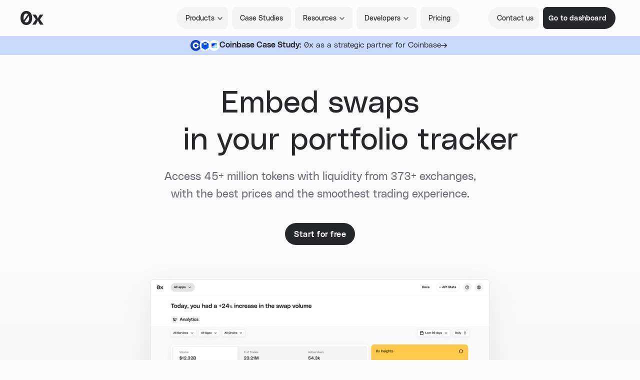

--- FILE ---
content_type: text/html; charset=utf-8
request_url: https://0x.org/
body_size: 26862
content:
<!DOCTYPE html><!-- Last Published: Thu Jan 29 2026 19:58:29 GMT+0000 (Coordinated Universal Time) --><html data-wf-domain="webflow.internal.0x.org" data-wf-page="66967cfef0a246cbbb9aee96" data-wf-site="66967cfef0a246cbbb9aee94" lang="en"><head><meta charset="utf-8"/><title>0x | Powerful APIs to build financial apps on crypto rails</title><meta content="Developers’ one-stop shop to enable faster crypto trading, better prices, and superior UX. Get started now at 0x.org." name="description"/><meta content="0x | Powerful APIs to build financial apps on crypto rails" property="og:title"/><meta content="Developers’ one-stop shop to enable faster crypto trading, better prices, and superior UX. Get started now at 0x.org." property="og:description"/><meta content="https://cdn.prod.website-files.com/66967cfef0a246cbbb9aee94/674f25a3d9ec9fc751ccc679_dbfc8a827130ad9da712823d035efe6b_0x_Open%20Graph%20Image.jpg" property="og:image"/><meta content="0x | Powerful APIs to build financial apps on crypto rails" property="twitter:title"/><meta content="Developers’ one-stop shop to enable faster crypto trading, better prices, and superior UX. Get started now at 0x.org." property="twitter:description"/><meta content="https://cdn.prod.website-files.com/66967cfef0a246cbbb9aee94/674f25a3d9ec9fc751ccc679_dbfc8a827130ad9da712823d035efe6b_0x_Open%20Graph%20Image.jpg" property="twitter:image"/><meta property="og:type" content="website"/><meta content="summary_large_image" name="twitter:card"/><meta content="width=device-width, initial-scale=1" name="viewport"/><link href="https://cdn.prod.website-files.com/66967cfef0a246cbbb9aee94/css/0x-2024.shared.15e5d1679.min.css" rel="stylesheet" type="text/css" integrity="sha384-FeXRZ5dxrTj2IemgUKiX7xfsD2+hbZcVme0Yzn0k2W5KFuwGaTWSAJxmbH+oY8kF" crossorigin="anonymous"/><link href="https://fonts.googleapis.com" rel="preconnect"/><link href="https://fonts.gstatic.com" rel="preconnect" crossorigin="anonymous"/><script src="https://ajax.googleapis.com/ajax/libs/webfont/1.6.26/webfont.js" type="text/javascript"></script><script type="text/javascript">WebFont.load({  google: {    families: ["Inconsolata:400,700","Roboto Mono:regular"]  }});</script><script type="text/javascript">!function(o,c){var n=c.documentElement,t=" w-mod-";n.className+=t+"js",("ontouchstart"in o||o.DocumentTouch&&c instanceof DocumentTouch)&&(n.className+=t+"touch")}(window,document);</script><link href="https://cdn.prod.website-files.com/66967cfef0a246cbbb9aee94/674f2c1cff5b03cb483cfb3e_favicon-32x32.png" rel="shortcut icon" type="image/x-icon"/><link href="https://cdn.prod.website-files.com/640bf70a17d12b42d97a052b/643684705f25ee831d18191a_favicon256.png" rel="apple-touch-icon"/>
<style type="text/css">
  body {
    -webkit-font-smoothing: antialiased;
    font-variant-numeric: slashed-zero;
  }
  * {
  -webkit-font-smoothing: antialiased;
  -moz-osx-font-smoothing: grayscale;
    font-variant-numeric: slashed-zero;
}
  
.tippy-box[data-theme~="zeroex"] {
  background-color: white;
  padding: 12px 16px 12px 12px;
  border-radius: 8px;
  border: 1px solid var(--gray-200, #E4E4E7);
  background: var(--base-white, #FFF);
  box-shadow: 0px 3px 28px 0px rgba(24, 24, 27, 0.10);
  
  color: var(--gray-700, #3F3F46);
/* Desktop & Mobile/Body S */
  font-size: 14px;
  font-family: PolySans;
  font-style: normal;
  font-weight: 400;
  line-height: 120%;
}
  
  ol[start="2"] { counter-reset: item 1; }
  ol[start="3"] { counter-reset: item 2; }
  ol[start="4"] { counter-reset: item 3; }
  ol[start="5"] { counter-reset: item 4; }
  ol[start="6"] { counter-reset: item 5; }
  ol[start="7"] { counter-reset: item 6; }
  ol[start="8"] { counter-reset: item 7; }
  ol[start="9"] { counter-reset: item 8; }
  ol[start="10"] { counter-reset: item 9; }
  ol[start="11"] { counter-reset: item 10; }
  ol[start="12"] { counter-reset: item 11; }
  ol[start="13"] { counter-reset: item 12; }
  ol[start="14"] { counter-reset: item 13; }

</style>

<!-- Tooltips -->
<script src="https://unpkg.com/@popperjs/core@2" async></script>
<script id="tippy-loader" src="https://unpkg.com/tippy.js@6" async></script>


  <!-- Amplitude SDK v2.32.0 -->
  <script type="text/javascript">
!function(){"use strict";!function(e,t){var r=e.amplitude||{_q:[],_iq:{}};if(r.invoked)e.console&&console.error&&console.error("Amplitude snippet has been loaded.");else{var n=function(e,t){e.prototype[t]=function(){return this._q.push({name:t,args:Array.prototype.slice.call(arguments,0)}),this}},s=function(e,t,r){return function(n){e._q.push({name:t,args:Array.prototype.slice.call(r,0),resolve:n})}},i=function(e,t,r){e[t]=function(){if(r)return{promise:new Promise(s(e,t,Array.prototype.slice.call(arguments)))};!function(e,t,r){e._q.push({name:t,args:Array.prototype.slice.call(r,0)})}(e,t,Array.prototype.slice.call(arguments))}},o=function(e){for(var t=0;t<y.length;t++)i(e,y[t],!1);for(var r=0;r<g.length;r++)i(e,g[r],!0)};r.invoked=!0;var c=t.createElement("script");c.type="text/javascript",c.integrity="sha384-hZ3s3uB8PfU4QYbgXXtU9kEy7lt8i7kRKIWzbVjnS//GQSyv42iEVDEniwLASsSh",c.crossOrigin="anonymous",c.async=!0,c.src="https://cdn.amplitude.com/libs/analytics-browser-2.32.0-min.js.gz",c.onload=function(){e.amplitude.runQueuedFunctions||console.log("[Amplitude] Error: could not load SDK")};var a=t.getElementsByTagName("script")[0];a.parentNode.insertBefore(c,a);for(var u=function(){return this._q=[],this},l=["add","append","clearAll","prepend","set","setOnce","unset","preInsert","postInsert","remove","getUserProperties"],p=0;p<l.length;p++)n(u,l[p]);r.Identify=u;for(var d=function(){return this._q=[],this},f=["getEventProperties","setProductId","setQuantity","setPrice","setRevenue","setRevenueType","setReceipt","setReceiptSig","setCurrency","setEventProperties"],v=0;v<f.length;v++)n(d,f[v]);r.Revenue=d;var y=["getDeviceId","setDeviceId","getSessionId","setSessionId","getUserId","setUserId","setOptOut","setTransport","reset","extendSession"],g=["init","add","remove","track","logEvent","identify","groupIdentify","setGroup","revenue","flush"];o(r),r.createInstance=function(e){return r._iq[e]={_q:[]},o(r._iq[e]),r._iq[e]},e.amplitude=r}}(window,document)}();


  const isProduction = /https:\/\/(www\.)?0x\.org/gm.test(window.location.origin);

  const amplitudeKey = isProduction
    ? "2c14f0acafb192937da25e1f8136a841"
    : "7a6eb8646631c9274e0ee19bef2180fa";

  amplitude.init(amplitudeKey, undefined, {
    autocapture: true,
    logLevel: isProduction ? 1 : 4
  });
  </script>
    <script type="application/ld+json">
    {
      "@context" : "https://schema.org",
      "@type" : "WebSite",
      "name" : "0x",
      "url" : "https://0x.org/"
    }
  </script>
<script>

window['_fs_host'] = 'fullstory.com';

window['_fs_script'] = 'edge.fullstory.com/s/fs.js';

window['_fs_org'] = 'o-1RR7B6-na1';

window['_fs_namespace'] = 'FS';

(function(m,n,e,t,l,o,g,y){

if (e in m) {if(m.console && m.console.log) { m.console.log('FullStory namespace conflict. Please set window["_fs_namespace"].');} return;}

g=m[e]=function(a,b,s){g.q?g.q.push([a,b,s]):g._api(a,b,s);};g.q=[];

o=n.createElement(t);o.async=1;o.crossOrigin='anonymous';o.src='https://'+_fs_script;

y=n.getElementsByTagName(t)[0];y.parentNode.insertBefore(o,y);

g.identify=function(i,v,s){g(l,{uid:i},s);if(v)g(l,v,s)};g.setUserVars=function(v,s){g(l,v,s)};g.event=function(i,v,s){g('event',{n:i,p:v},s)};

g.anonymize=function(){g.identify(!!0)};

g.shutdown=function(){g("rec",!1)};g.restart=function(){g("rec",!0)};

g.log = function(a,b){g("log",[a,b])};

g.consent=function(a){g("consent",!arguments.length||a)};

g.identifyAccount=function(i,v){o='account';v=v||{};v.acctId=i;g(o,v)};

g.clearUserCookie=function(){};

g.setVars=function(n, p){g('setVars',[n,p]);};

g._w={};y='XMLHttpRequest';g._w[y]=m[y];y='fetch';g._w[y]=m[y];

if(m[y])m[y]=function(){return g._w[y].apply(this,arguments)};

g._v="1.3.0";

})(window,document,window['_fs_namespace'],'script','user');

</script>
<script>
  window.intercomSettings = {
    api_base: "https://api-iam.intercom.io",
    app_id: "rfed2clm"
  };
</script>

<script>
// We pre-filled your app ID in the widget URL: 'https://widget.intercom.io/widget/rfed2clm'
(function(){var w=window;var ic=w.Intercom;if(typeof ic==="function"){ic('reattach_activator');ic('update',w.intercomSettings);}else{var d=document;var i=function(){i.c(arguments);};i.q=[];i.c=function(args){i.q.push(args);};w.Intercom=i;var l=function(){var s=d.createElement('script');s.type='text/javascript';s.async=true;s.src='https://widget.intercom.io/widget/rfed2clm';var x=d.getElementsByTagName('script')[0];x.parentNode.insertBefore(s,x);};if(document.readyState==='complete'){l();}else if(w.attachEvent){w.attachEvent('onload',l);}else{w.addEventListener('load',l,false);}}})();
</script>
<link rel="stylesheet" href="https://cdnjs.cloudflare.com/ajax/libs/prism/1.29.0/themes/prism-okaidia.min.css"/>

<link rel="stylesheet" href="https://cdnjs.cloudflare.com/ajax/libs/prism/1.29.0/plugins/line-numbers/prism-line-numbers.min.css" /><script src="https://cdn.prod.website-files.com/66967cfef0a246cbbb9aee94%2F6544eda5f000985a163a8687%2F69137f7e239407d211e39d22%2Ffinsweetcomponentsconfig-1.0.0.js" type="module" async="" siteId="66967cfef0a246cbbb9aee94" finsweet="components"></script></head><body class="body-0x"><div class="global-styles"><div class="html w-embed"><style>
/* ALL PAGES CSS */
<style>

/* Make text look crisper and more legible in all browsers */
body {
  -webkit-font-smoothing: antialiased;
  -moz-osx-font-smoothing: grayscale;
  font-smoothing: antialiased;
  text-rendering: optimizeLegibility;
}

/* Focus state style for keyboard navigation for the focusable elements */
*[tabindex]:focus-visible,
  input[type="file"]:focus-visible {
   outline: 0.125rem solid #4d65ff;
   outline-offset: 0.125rem;
}

/* Get rid of top margin on first element in any rich text element */
.w-richtext > :not(div):first-child, .w-richtext > div:first-child > :first-child {
  margin-top: 0 !important;
}

/* Get rid of bottom margin on last element in any rich text element */
.w-richtext>:last-child, .w-richtext ol li:last-child, .w-richtext ul li:last-child {
	margin-bottom: 0 !important;
}

/* Prevent all click and hover interaction with an element */
.pointer-events-off {
	pointer-events: none;
}

/* Enables all click and hover interaction with an element */
.pointer-events-on {
  pointer-events: auto;
}

/* Create a class of .div-square which maintains a 1:1 dimension of a div */
.div-square::after {
	content: "";
	display: block;
	padding-bottom: 100%;
}

/* Make sure containers never lose their center alignment */
.container-medium,.container-small, .container-large {
	margin-right: auto !important;
  margin-left: auto !important;
}

/* 
Make the following elements inherit typography styles from the parent and not have hardcoded values. 
Important: You will not be able to style for example "All Links" in Designer with this CSS applied.
Uncomment this CSS to use it in the project. Leave this message for future hand-off.
*/
/*
a,
.w-input,
.w-select,
.w-tab-link,
.w-nav-link,
.w-dropdown-btn,
.w-dropdown-toggle,
.w-dropdown-link {
  color: inherit;
  text-decoration: inherit;
  font-size: inherit;
}
*/

/* Apply "..." after 3 lines of text */
.text-style-3lines {
	display: -webkit-box;
	overflow: hidden;
	-webkit-line-clamp: 3;
	-webkit-box-orient: vertical;
}

/* Apply "..." after 2 lines of text */
.text-style-2lines {
	display: -webkit-box;
	overflow: hidden;
	-webkit-line-clamp: 2;
	-webkit-box-orient: vertical;
}

/* Adds inline flex display */
.display-inlineflex {
  display: inline-flex;
}

/* These classes are never overwritten */
.hide {
  display: none !important;
}

@media screen and (max-width: 991px) {
    .hide, .hide-tablet {
        display: none !important;
    }
}
  @media screen and (max-width: 767px) {
    .hide-mobile-landscape{
      display: none !important;
    }
}
  @media screen and (max-width: 479px) {
    .hide-mobile{
      display: none !important;
    }
}
 
.margin-0 {
  margin: 0rem !important;
}
  
.padding-0 {
  padding: 0rem !important;
}

.spacing-clean {
padding: 0rem !important;
margin: 0rem !important;
}

.margin-top {
  margin-right: 0rem !important;
  margin-bottom: 0rem !important;
  margin-left: 0rem !important;
}

.padding-top {
  padding-right: 0rem !important;
  padding-bottom: 0rem !important;
  padding-left: 0rem !important;
}
  
.margin-right {
  margin-top: 0rem !important;
  margin-bottom: 0rem !important;
  margin-left: 0rem !important;
}

.padding-right {
  padding-top: 0rem !important;
  padding-bottom: 0rem !important;
  padding-left: 0rem !important;
}

.margin-bottom {
  margin-top: 0rem !important;
  margin-right: 0rem !important;
  margin-left: 0rem !important;
}

.padding-bottom {
  padding-top: 0rem !important;
  padding-right: 0rem !important;
  padding-left: 0rem !important;
}

.margin-left {
  margin-top: 0rem !important;
  margin-right: 0rem !important;
  margin-bottom: 0rem !important;
}
  
.padding-left {
  padding-top: 0rem !important;
  padding-right: 0rem !important;
  padding-bottom: 0rem !important;
}
  
.margin-horizontal {
  margin-top: 0rem !important;
  margin-bottom: 0rem !important;
}

.padding-horizontal {
  padding-top: 0rem !important;
  padding-bottom: 0rem !important;
}

.margin-vertical {
  margin-right: 0rem !important;
  margin-left: 0rem !important;
}
  
.padding-vertical {
  padding-right: 0rem !important;
  padding-left: 0rem !important;
}

</style></div></div><nav class="navbar-container"><div data-w-id="98b43bc9-13ca-7d17-58df-d3b0b2b826ac" data-animation="default" data-collapse="medium" data-duration="400" data-easing="ease" data-easing2="ease" role="banner" class="navbar-lg w-nav"><div class="logo-container"><a href="/" aria-current="page" class="w-inline-block w--current"><img src="https://cdn.prod.website-files.com/66967cfef0a246cbbb9aee94/66967cfef0a246cbbb9aeeee_logo.svg" loading="eager" alt="0x Logo wordmark, a bold &quot;zero&quot; and &quot;ex&quot;" class="_0x-logo"/></a></div><nav role="navigation" class="nav-menu-container w-nav-menu"><div class="nav-menu"><div data-hover="true" data-delay="100" class="dropdown w-dropdown"><div class="button-normal button-left button-hover w-dropdown-toggle"><div class="nav-menu-lg-products-text">Products</div><img src="https://cdn.prod.website-files.com/66967cfef0a246cbbb9aee94/66967cfef0a246cbbb9aef3e_icon-arrow-down-800.svg" loading="lazy" width="10" alt="" class="products-arrow-down"/></div><nav class="menu-lg-product-dropdown-container dropdown-list-2 w-dropdown-list"><div class="menu-lg-products-dropdown"><a href="/products/swap" class="menu-lg-product-button w-inline-block"><div class="menu-lg-product-icon-wrapper"><img src="https://cdn.prod.website-files.com/66967cfef0a246cbbb9aee94/688a69b8142f345fde56a455_a4d1e35a3eb8c18b0ed44b1e43258905_swap%20icon.svg" loading="lazy" alt="" class="menu-lg-product-button-image"/></div><div class="menu-lg-product-button-text"><div class="menu-lg-product-button-heading"><div class="menu-lg-product-button-product-text">Swap</div><div class="menu-md-product-button-api-text"> API</div></div><p class="body-s mb-0 text-gray-500">Embed swaps in your app</p></div></a><a href="/products/gasless" class="menu-lg-product-button w-inline-block"><div class="menu-lg-product-icon-wrapper"><img src="https://cdn.prod.website-files.com/66967cfef0a246cbbb9aee94/67c9151a435da6b12e7c104f_561c2b073c3c1941048ed4fa893e1b9c_Product%3DGasless.svg" loading="lazy" alt="" class="menu-lg-product-button-image"/></div><div class="menu-lg-product-button-text"><div class="menu-lg-product-button-heading"><div class="menu-lg-product-button-product-text">Gasless</div><div class="menu-md-product-button-api-text"> API</div></div><p class="body-s mb-0 text-gray-500">Simplify DeFi with gasless swaps</p></div></a><a href="/products/trade-analytics" class="menu-lg-product-button w-inline-block"><div class="menu-lg-product-icon-wrapper"><img src="https://cdn.prod.website-files.com/66967cfef0a246cbbb9aee94/67c873e3b8528cc0c9b8b59c_337c26e0df16eed80a786a376b6c756c_Property%201%3DTrade%20Analytics.svg" loading="lazy" alt="" class="menu-lg-product-button-image"/></div><div class="menu-lg-product-button-text"><div class="menu-lg-product-button-heading"><div class="menu-lg-product-button-product-text">Trade Analytics</div><div class="menu-md-product-button-api-text"> API</div></div><p class="body-s mb-0 text-gray-500">Unlock powerful trade insights</p></div></a><a href="/products/cross-chain" class="menu-lg-product-button menu-lg-product-button-bottom w-inline-block"><div class="menu-lg-product-icon-wrapper"><img src="https://cdn.prod.website-files.com/66967cfef0a246cbbb9aee94/67c873e307ea400b0f107ca9_29bac91c823221b1a0a5855279f44a5b_Property%201%3DToken%20Api.svg" loading="lazy" alt="" class="menu-lg-product-button-image"/></div><div class="menu-lg-product-button-text"><div class="menu-lg-product-button-heading"><div class="menu-lg-product-button-product-text">Cross-Chain</div><div class="menu-md-product-button-api-text"> API</div><div class="small-pill"><p class="body-s">Coming soon</p></div></div><p class="body-s mb-0 text-gray-500">Any token, any chain</p></div></a></div></nav></div><div data-hover="true" data-delay="100" class="dropdown hidden w-dropdown"><div class="button-normal button-hover no-cursor-pointer w-dropdown-toggle"><div class="nav-menu-lg-products-text">Solutions</div><img src="https://cdn.prod.website-files.com/66967cfef0a246cbbb9aee94/66967cfef0a246cbbb9aef3e_icon-arrow-down-800.svg" loading="lazy" width="10" alt="" class="products-arrow-down"/></div><nav class="menu-lg-product-dropdown-container dropdown-list-2 w-dropdown-list"><div class="menu-lg-products-dropdown"><a href="/solution/wallets" class="menu-lg-product-button w-inline-block"><div class="menu-lg-product-icon-wrapper bg-blue-300"><img src="https://cdn.prod.website-files.com/66967cfef0a246cbbb9aee94/684fa739af573cb0b976f13e_wallet-03.svg" loading="lazy" alt="" class="menu-lg-product-button-image icon"/></div><div class="menu-lg-product-button-text"><div class="menu-lg-product-button-heading"><div class="menu-lg-product-button-product-text">Wallets</div></div><p class="body-s mb-0 text-gray-500">Embed swaps in your wallet</p></div></a></div></nav></div><a href="/case-studies" class="button-normal button-hover w-button">Case Studies</a><link rel="prefetch" href="/case-studies"/><div data-hover="true" data-delay="100" class="dropdown w-dropdown"><div class="button-normal button-hover no-cursor-pointer w-dropdown-toggle"><div class="nav-menu-lg-products-text">Resources</div><img src="https://cdn.prod.website-files.com/66967cfef0a246cbbb9aee94/66967cfef0a246cbbb9aef3e_icon-arrow-down-800.svg" loading="lazy" width="10" alt="" class="products-arrow-down"/></div><nav class="menu-lg-product-dropdown-container dropdown-list-2 w-dropdown-list"><div class="menu-lg-products-dropdown"><a href="/blog" class="menu-lg-product-button w-inline-block"><div class="menu-lg-product-icon-wrapper"><img src="https://cdn.prod.website-files.com/66967cfef0a246cbbb9aee94/66e1e7058c8b0b9ad08faf19_file-02.svg" loading="lazy" alt="" class="menu-lg-product-button-image"/></div><div class="menu-lg-product-button-text"><div class="menu-lg-product-button-heading"><div class="menu-lg-product-button-product-text">Blog</div></div><p class="body-s mb-0 text-gray-500">Latest 0x news</p></div></a><div class="dev-links-list_wrapper"><div id="w-node-df7db155-a232-f7f1-9d92-dd40b2c02520-b2b826ab" class="dev-list-links"><p class="body-s mb-0 text-gray-400">Industry reports</p><a href="/reports/the-socialfi-shift" class="menu-lg-link">The SocialFi Shift</a><a href="/reports/monetization-across-defi-report" class="menu-lg-link">Monetization across DeFi</a></div></div></div></nav></div><div data-hover="true" data-delay="100" class="dropdown w-dropdown"><div class="button-normal button-hover no-cursor-pointer w-dropdown-toggle"><div class="nav-menu-lg-products-text">Developers</div><img src="https://cdn.prod.website-files.com/66967cfef0a246cbbb9aee94/66967cfef0a246cbbb9aef3e_icon-arrow-down-800.svg" loading="lazy" width="10" alt="" class="products-arrow-down"/></div><nav class="menu-lg-product-dropdown-container dropdown-list-2 w-dropdown-list"><div class="menu-lg-products-dropdown dev"><div class="devevelopers-dropdown-content"><a href="https://0x.org/docs" target="_blank" class="menu-lg-product-button w-inline-block"><div class="menu-lg-product-icon-wrapper"><img src="https://cdn.prod.website-files.com/66967cfef0a246cbbb9aee94/66e1e7058c8b0b9ad08faf19_file-02.svg" loading="lazy" alt="" class="menu-lg-product-button-image"/></div><div class="menu-lg-product-button-text"><div class="menu-lg-product-button-heading"><div class="menu-lg-product-button-product-text">Documentation</div></div><p class="body-s mb-0 text-gray-500">Full documentation to start integrating</p></div></a><div class="dev-links-list_wrapper"><div class="dev-list-links"><p class="body-s mb-0 text-gray-400">Get Started</p><a href="https://0x.org/docs/0x-swap-api/introduction" target="_blank" class="menu-lg-link">Swap API</a><a href="https://0x.org/docs/gasless-api/introduction" target="_blank" class="menu-lg-link">Gasless API</a><a href="https://0x.org/docs/trade-analytics-api/introduction" target="_blank" class="menu-lg-link">Trade Analytics API</a></div><div class="dev-list-links"><p class="body-s mb-0 text-gray-400">Guides</p><a href="https://0x.org/docs/0x-swap-api/guides/build-token-swap-dapp-nextjs" target="_blank" class="menu-lg-link">Build a token swap</a><a href="https://0x.org/docs/0x-swap-api/guides/monetize-your-app-using-swap" target="_blank" class="menu-lg-link">Monetize your app</a><a href="https://0x.org/docs/1.0/0x-swap-api/guides/working-in-the-testnet" target="_blank" class="menu-lg-link">Working in Testnets</a></div></div><div class="menu-lg-videos_wrapper"><p class="body-s mb-0 text-gray-500">Video tutorials</p><div class="menu-lg-video-card_wrapper"><a href="https://www.youtube.com/watch?v=P1ECx9zKQiU&amp;list=PLN51Tjs40v5MpBMfGxxiML9x2sd0uD94D&amp;index=7&amp;t=37s" target="_blank" class="menu-lg-video-card w-inline-block"><div class="menu-lg-product-background"><img src="https://cdn.prod.website-files.com/66967cfef0a246cbbb9aee94/66e1fdce483254832182de06_swap.svg" loading="lazy" alt=""/></div><p class="body-s text-gray-500 mg-left-05">Swap API</p></a><a href="https://www.youtube.com/watch?v=0d0tVwJCbiw&amp;list=PLN51Tjs40v5MpBMfGxxiML9x2sd0uD94D&amp;index=5&amp;t=796s" target="_blank" class="menu-lg-video-card w-inline-block"><div class="menu-lg-product-background purple"><img src="https://cdn.prod.website-files.com/66967cfef0a246cbbb9aee94/66e1fdce4ade9be9f3a38312_lightning-01.svg" loading="lazy" alt=""/></div><p class="body-s text-gray-500 mg-left-05">Gasless API</p></a><a href="https://www.youtube.com/watch?v=yGy89Xu0KKY&amp;list=PLN51Tjs40v5MpBMfGxxiML9x2sd0uD94D&amp;index=2&amp;t=233s" target="_blank" class="menu-lg-video-card w-inline-block"><div class="menu-lg-product-background gold"><img src="https://cdn.prod.website-files.com/66967cfef0a246cbbb9aee94/66e1fdd1708cdc3090bdddc7_pie-chart-02.svg" loading="lazy" alt=""/></div><p class="body-s text-gray-500 mg-left-05">Trade Insights</p></a></div></div></div><div class="menu-lg-developer-bottom"><a href="https://0x.statuspal.io/" target="_blank" class="menu-lg-link">API Status</a><a href="https://0x.org/docs/api" target="_blank" class="menu-lg-link">API Reference</a><a href="https://help.0x.org/en/" target="_blank" class="menu-lg-link">Help Center</a></div></div></nav></div><a href="/pricing" class="button-normal button-hover button-right w-button">Pricing</a></div></nav><div class="cta-container"><a href="/contact" class="button-normal button-left button-hover w-button">Contact us</a><a href="https://dashboard.0x.org/create-account" target="_blank" class="button-normal button-right button-accent w-button">Go to dashboard</a></div><div class="nav-menu-button w-nav-button"><img src="https://cdn.prod.website-files.com/66967cfef0a246cbbb9aee94/66967cfef0a246cbbb9aef42_icon-line.svg" loading="lazy" width="16" alt="" class="nav-menu-botton-top-line"/><img src="https://cdn.prod.website-files.com/66967cfef0a246cbbb9aee94/66967cfef0a246cbbb9aef42_icon-line.svg" loading="lazy" width="16" alt="" class="nav-menu-button-bottom-line"/></div></div><div data-w-id="98b43bc9-13ca-7d17-58df-d3b0b2b826dd" class="navbar-md-sm"><div class="logo-container"><a href="/" aria-current="page" class="w-inline-block w--current"><img src="https://cdn.prod.website-files.com/66967cfef0a246cbbb9aee94/66967cfef0a246cbbb9aeeee_logo.svg" loading="eager" alt="0x Logo wordmark, a bold &quot;zero&quot; and &quot;ex&quot;" class="_0x-logo"/></a></div><div data-w-id="98b43bc9-13ca-7d17-58df-d3b0b2b826e0" class="nav-menu-button"><img src="https://cdn.prod.website-files.com/66967cfef0a246cbbb9aee94/66967cfef0a246cbbb9aef42_icon-line.svg" loading="lazy" width="16" alt="" class="nav-menu-botton-top-line"/><img src="https://cdn.prod.website-files.com/66967cfef0a246cbbb9aee94/66967cfef0a246cbbb9aef42_icon-line.svg" loading="lazy" width="16" alt="" class="nav-menu-button-bottom-line"/></div></div><div class="announcement-container"><a href="https://0x.org/case-studies/coinbase" target="_blank" class="link-announcement w-inline-block"><div class="announcement"><img src="https://cdn.prod.website-files.com/66967cfef0a246cbbb9aee94/6970e1bbd2f624b207004aab_icons.png" loading="lazy" width="58" alt=""/><div class="announcement-text"><span class="bold-text">Coinbase Case Study:</span> 0x as a strategic partner for Coinbase</div><img loading="lazy" src="https://cdn.prod.website-files.com/66967cfef0a246cbbb9aee94/66967cfef0a246cbbb9af052_icon-arrow-right-grey-800.svg" alt=""/></div></a></div><div class="menu-md-sm"><div class="menu-sm"><div class="menu-sm-wrapper"><div class="menu-sm-products"><div data-hover="false" data-delay="0" data-w-id="98b43bc9-13ca-7d17-58df-d3b0b2b826e7" class="menu-product-button w-dropdown"><div class="menu-md-other-button w-dropdown-toggle"><div class="text-block-18">Products</div><img src="https://cdn.prod.website-files.com/66967cfef0a246cbbb9aee94/66967cfef0a246cbbb9aef3e_icon-arrow-down-800.svg" loading="lazy" alt="" class="products-arrow-down"/></div><nav class="dropdown-list w-dropdown-list"><div class="menu-lg-products-dropdown mobile"><a href="/products/swap" class="menu-lg-product-button mobile w-inline-block"><div class="menu-lg-product-icon-wrapper"><img src="https://cdn.prod.website-files.com/66967cfef0a246cbbb9aee94/688a69b8142f345fde56a455_a4d1e35a3eb8c18b0ed44b1e43258905_swap%20icon.svg" loading="lazy" alt="" class="menu-lg-product-button-image"/></div><div class="menu-lg-product-button-text"><div class="menu-lg-product-button-heading"><div class="menu-lg-product-button-product-text">Swap</div><div class="menu-md-product-button-api-text"> API</div></div><p class="body-s mb-0 text-gray-500">Embed swaps in your app</p></div></a><a href="/products/gasless" class="menu-lg-product-button mobile w-inline-block"><div class="menu-lg-product-icon-wrapper"><img src="https://cdn.prod.website-files.com/66967cfef0a246cbbb9aee94/67c9151a435da6b12e7c104f_561c2b073c3c1941048ed4fa893e1b9c_Product%3DGasless.svg" loading="lazy" alt="" class="menu-lg-product-button-image"/></div><div class="menu-lg-product-button-text"><div class="menu-lg-product-button-heading"><div class="menu-lg-product-button-product-text">Gasless</div><div class="menu-md-product-button-api-text"> API</div></div><p class="body-s mb-0 text-gray-500">Simplify DeFi with gasless swaps</p></div></a><a href="/products/trade-analytics" class="menu-lg-product-button mobile w-inline-block"><div class="menu-lg-product-icon-wrapper"><img src="https://cdn.prod.website-files.com/66967cfef0a246cbbb9aee94/67c873e3b8528cc0c9b8b59c_337c26e0df16eed80a786a376b6c756c_Property%201%3DTrade%20Analytics.svg" loading="lazy" alt="" class="menu-lg-product-button-image"/></div><div class="menu-lg-product-button-text"><div class="menu-lg-product-button-heading"><div class="menu-lg-product-button-product-text">Trade Analytics</div><div class="menu-md-product-button-api-text"> API</div></div><p class="body-s mb-0 text-gray-500">Unlock powerful trade insights</p></div></a><a href="/products/cross-chain" class="menu-lg-product-button mobile w-inline-block"><div class="menu-lg-product-icon-wrapper"><img src="https://cdn.prod.website-files.com/66967cfef0a246cbbb9aee94/67c873e307ea400b0f107ca9_29bac91c823221b1a0a5855279f44a5b_Property%201%3DToken%20Api.svg" loading="lazy" alt="" class="menu-lg-product-button-image"/></div><div class="menu-lg-product-button-text"><div class="menu-lg-product-button-heading"><div class="menu-lg-product-button-product-text">Cross-Chain</div><div class="menu-md-product-button-api-text"> API</div></div><p class="body-s mb-0 text-gray-500">Any token, any chain</p></div></a></div></nav></div></div><div class="menu-sm-products"><div data-hover="false" data-delay="0" data-w-id="ec57ccdb-8e2e-91a1-c19b-7d1e240b0bfb" class="menu-product-button w-dropdown"><div class="menu-md-other-button w-dropdown-toggle"><div class="text-block-18">Solutions</div><img src="https://cdn.prod.website-files.com/66967cfef0a246cbbb9aee94/66967cfef0a246cbbb9aef3e_icon-arrow-down-800.svg" loading="lazy" alt="" class="products-arrow-down"/></div><nav class="dropdown-list w-dropdown-list"><div class="menu-lg-products-dropdown dev mobile"><div class="devevelopers-dropdown-content"><a href="/solution/wallets" class="menu-lg-product-button dev mobile w-inline-block"><div class="menu-lg-product-icon-wrapper"><img src="https://cdn.prod.website-files.com/66967cfef0a246cbbb9aee94/684fa739af573cb0b976f13e_wallet-03.svg" loading="lazy" alt="" class="menu-lg-product-button-image icon"/></div><div class="menu-lg-product-button-text"><div class="menu-lg-product-button-heading"><div class="menu-lg-product-button-product-text">Wallets</div></div><p class="body-s mb-0 text-gray-500">Embed swaps in your wallet</p></div></a></div></div></nav></div></div><div class="menu-sm-buttons"><a href="/case-studies" class="menu-md-other-button w-button">Case Studies</a><link rel="prefetch" href="/case-studies"/></div><div class="menu-sm-products"><div data-hover="false" data-delay="0" class="menu-product-button w-dropdown"><div class="menu-md-other-button w-dropdown-toggle"><div class="text-block-18">Resources</div><img src="https://cdn.prod.website-files.com/66967cfef0a246cbbb9aee94/66967cfef0a246cbbb9aef3e_icon-arrow-down-800.svg" loading="lazy" alt="" class="products-arrow-down"/></div><nav class="dropdown-list w-dropdown-list"><div class="menu-lg-products-dropdown dev mobile"><div class="devevelopers-dropdown-content"><a href="/blog" class="menu-lg-product-button dev mobile w-inline-block"><div class="menu-lg-product-icon-wrapper"><img src="https://cdn.prod.website-files.com/66967cfef0a246cbbb9aee94/66e1e7058c8b0b9ad08faf19_file-02.svg" loading="lazy" alt="" class="menu-lg-product-button-image"/></div><div class="menu-lg-product-button-text"><div class="menu-lg-product-button-heading"><div class="menu-lg-product-button-product-text">Blog</div></div><p class="body-s mb-0 text-gray-500">Latest 0x news</p></div></a><a href="/reports/monetization-across-defi-report" class="menu-lg-product-button dev mobile w-inline-block"><div class="menu-lg-product-icon-wrapper"><img src="https://cdn.prod.website-files.com/66967cfef0a246cbbb9aee94/66e1e7056824fe334851ae68_pie-chart-03.svg" loading="lazy" alt="" class="menu-lg-product-button-image"/></div><div class="menu-lg-product-button-text"><div class="menu-lg-product-button-heading"><div class="menu-lg-product-button-product-text">Industry report</div></div><p class="body-s mb-0 text-gray-500">Web3 industry insights</p></div></a></div></div></nav></div></div><div class="menu-sm-products"><div data-hover="false" data-delay="0" class="menu-product-button w-dropdown"><div class="menu-md-other-button w-dropdown-toggle"><div class="text-block-18">Developers</div><img src="https://cdn.prod.website-files.com/66967cfef0a246cbbb9aee94/66967cfef0a246cbbb9aef3e_icon-arrow-down-800.svg" loading="lazy" alt="" class="products-arrow-down"/></div><nav class="dropdown-list w-dropdown-list"><div class="menu-lg-products-dropdown dev mobile"><div class="devevelopers-dropdown-content"><a href="https://0x.org/docs" target="_blank" class="menu-lg-product-button dev mobile w-inline-block"><div class="menu-lg-product-icon-wrapper"><img src="https://cdn.prod.website-files.com/66967cfef0a246cbbb9aee94/66e1e7058c8b0b9ad08faf19_file-02.svg" loading="lazy" alt="" class="menu-lg-product-button-image"/></div><div class="menu-lg-product-button-text"><div class="menu-lg-product-button-heading"><div class="menu-lg-product-button-product-text">Documentation</div></div><p class="body-s mb-0 text-gray-500">Full documentation to start integrating</p></div></a><div class="dev-links-list_wrapper"><div class="dev-list-links"><p class="body-s mb-0 text-gray-400">Get Started</p><a href="https://0x.org/docs/0x-swap-api/introduction" target="_blank" class="menu-lg-link">Swap API</a><a href="https://0x.org/docs/gasless-api/introduction" target="_blank" class="menu-lg-link">Gasless API</a><a href="https://0x.org/docs/trade-analytics-api/introduction" target="_blank" class="menu-lg-link">Trade Analytics API</a></div><div class="dev-list-links"><p class="body-s mb-0 text-gray-400">Guides</p><a href="https://0x.org/docs/0x-swap-api/guides/build-token-swap-dapp-nextjs" target="_blank" class="menu-lg-link">Build a token swap</a><a href="https://0x.org/docs/0x-swap-api/guides/monetize-your-app-using-swap" target="_blank" class="menu-lg-link">Monetize your app</a><a href="https://0x.org/docs/1.0/0x-swap-api/guides/working-in-the-testnet" target="_blank" class="menu-lg-link">Working in Testnets</a></div></div><div class="menu-lg-videos_wrapper"><p class="body-s mb-0 text-gray-500">Video tutorials</p><div class="menu-lg-video-card_wrapper"><a href="https://www.youtube.com/watch?v=P1ECx9zKQiU&amp;list=PLN51Tjs40v5MpBMfGxxiML9x2sd0uD94D&amp;index=7&amp;t=37s" target="_blank" class="menu-lg-video-card w-inline-block"><div class="menu-lg-product-background"><img src="https://cdn.prod.website-files.com/66967cfef0a246cbbb9aee94/66e1fdce483254832182de06_swap.svg" loading="lazy" alt=""/></div><p class="body-s text-gray-500 mg-left-05 link-mobile-nav">Swap API</p></a><a href="https://www.youtube.com/watch?v=0d0tVwJCbiw&amp;list=PLN51Tjs40v5MpBMfGxxiML9x2sd0uD94D&amp;index=5&amp;t=796s" target="_blank" class="menu-lg-video-card w-inline-block"><div class="menu-lg-product-background purple"><img src="https://cdn.prod.website-files.com/66967cfef0a246cbbb9aee94/66e1fdce4ade9be9f3a38312_lightning-01.svg" loading="lazy" alt=""/></div><p class="body-s text-gray-500 mg-left-05 link-mobile-nav">Gasless API</p></a><a href="https://www.youtube.com/watch?v=yGy89Xu0KKY&amp;list=PLN51Tjs40v5MpBMfGxxiML9x2sd0uD94D&amp;index=2&amp;t=233s" target="_blank" class="menu-lg-video-card w-inline-block"><div class="menu-lg-product-background gold"><img src="https://cdn.prod.website-files.com/66967cfef0a246cbbb9aee94/66e1fdd1708cdc3090bdddc7_pie-chart-02.svg" loading="lazy" alt=""/></div><p class="body-s text-gray-500 mg-left-05 link-mobile-nav">Trade Insights</p></a></div></div><div class="menu-lg-developer-bottom mobile"><p class="body-s mb-0 text-gray-500">Quick links</p><a href="https://0x.statuspal.io/" target="_blank" class="menu-lg-link">API Status</a><a href="https://0x.org/docs/api" target="_blank" class="menu-lg-link">API Reference</a><a href="https://help.0x.org/en/" target="_blank" class="menu-lg-link">Help Center</a></div></div></div></nav></div></div><div class="menu-sm-buttons"><a href="#" class="menu-md-other-button w-button">Pricing</a></div></div><div class="nav-menu-sm-bottom-wrapper"><a href="#" class="primary-button gray full-width-button w-button">Contact us</a><a href="#" class="primary-button full-width-button w-button">Dashboard</a></div></div></div></nav><section class="hero-heading"><div class="align-center text-center wrapper-800px"><div class="w-embed"><style>
.rotatingtext {
	transform: translate3d(0, 3.875rem, 0);
	animation: rotate 10s infinite;
	transition-timing-function: cubic-bezier(0.2,0.5,0.3,1)
}

.rotatingtext:nth-of-type(2) {
  animation-delay: 2.5s;
}

.rotatingtext:nth-of-type(3) {
  animation-delay: 5s;
}

.rotatingtext:nth-of-type(4) {
  animation-delay: 7.5s;
}

@keyframes rotate {
/* Text is positioned below the wrap */
0% {
		transform: translate3d(0, 3.875rem, 0);
  }

/* Move text up and make it visible */
2.5% {
		transform: translate3d(0, 0, 0);
  } 

/* Between 2.5% and 25%, nothing changes (text is visible) */
25% {
		transform: translate3d(0, 0, 0);
  }  

/* Move text up and out of the wrap */
27.5% {
    transform: translate3d(0, -3.875rem, 0);
  }

/* Between 27.5% and 99%, nothing changes (text is invisible) */
99.9999% {
    transform: translate3d(0, -3.875rem, 0);
  }

/* Move text to it's original position (loop starts over) */
100% {
    transform: translate3d(0, 3.875rem, 0);
  }  
}
</style></div><h2 class="text-align-center heading-style-h1 in-flex"><span class="in-flex">Embed swaps</span></h2><div class="hero-rotating-words"><h2 class="text-align-center heading-style-h1 in-flex">in your</h2><div class="rotate-wrap"><h2 class="rotatingtext">onchain app</h2><h2 class="rotatingtext">smart wallet</h2><h2 class="rotatingtext">portfolio tracker</h2><h2 class="rotatingtext">DAO tooling</h2></div></div><h5 class="subheading-inline">Access 45+ million tokens with liquidity from 373+ exchanges,<span class="subheading-span"> with the best prices and the smoothest trading experience.</span></h5><div class="padding-1rem margin-top"><a href="https://dashboard.0x.org/create-account" target="_blank" class="primary-button w-button">Start for free</a></div></div></section><section><div class="center-flex"><div class="wrapper-680px mg-right-1 mg-left-1"><img width="687.5" data-w-id="de30b74d-856f-1b07-74c3-e1c03ac0cb3d" alt="Dashboard image with data and information about the 0x site" src="https://cdn.prod.website-files.com/66967cfef0a246cbbb9aee94/66f42caa6a40ba7dda2f1387_0x%20Dashboard.png" loading="lazy" srcset="https://cdn.prod.website-files.com/66967cfef0a246cbbb9aee94/66f42caa6a40ba7dda2f1387_0x%20Dashboard-p-500.png 500w, https://cdn.prod.website-files.com/66967cfef0a246cbbb9aee94/66f42caa6a40ba7dda2f1387_0x%20Dashboard-p-800.png 800w, https://cdn.prod.website-files.com/66967cfef0a246cbbb9aee94/66f42caa6a40ba7dda2f1387_0x%20Dashboard.png 1375w" sizes="(max-width: 767px) 100vw, 688px" class="hero-dashboard"/><a data-w-id="e8bcf0ec-35bd-76c9-d1e8-48469dc2b2b7" href="/products/swap" class="floating-icon w-inline-block"><img src="https://cdn.prod.website-files.com/66967cfef0a246cbbb9aee94/688a69b8142f345fde56a455_a4d1e35a3eb8c18b0ed44b1e43258905_swap%20icon.svg" loading="lazy" alt="Swap icon"/></a><a data-w-id="843744bc-6294-1526-7db2-726ecf7ad638" href="/products/gasless" class="floating-icon gasless w-inline-block"><img src="https://cdn.prod.website-files.com/66967cfef0a246cbbb9aee94/67c9151a435da6b12e7c104f_561c2b073c3c1941048ed4fa893e1b9c_Product%3DGasless.svg" loading="lazy" alt="Gasless Icon"/></a></div></div></section><div><div><div class="trusted-header"><div class="wrapper-2"><div class="logos-marquee"><div class="embed w-embed"><style>

/* Animation for the first right to left marquee */
@keyframes slide {
  0% {
    transform: translateX( calc(0% + 40px));
  }
  100% {
    transform: translateX(-100%);
  }
}

.logo-animate {
  animation: slide 35s infinite linear; /* Adjust the seconds for a slower or faster animation */
}

/* Animation for the second left to right marquee */
@keyframes slidealt {
  0% {
    transform: translateX( calc(0% + 40px));
  }
  100% {
    transform: translateX(-100%);
  }
}

.logo-animate-alt {
  animation: slidealt 35s infinite linear; /* Adjust the seconds for a slower or faster animation */
  animation-direction: reverse;
}


</style></div><div class="home-logo-wrapper"><div class="clients-grid logo-animate"><img id="w-node-e4fb7b9e-9855-2609-13d3-2ebfb15205f0-b15205e9" loading="eager" alt="" src="https://cdn.prod.website-files.com/66967cfef0a246cbbb9aee94/66c66bb3146bc821469f26fb_trusted_polygon.svg" class="client-logo"/><img loading="eager" src="https://cdn.prod.website-files.com/66967cfef0a246cbbb9aee94/66c66bc3ad5b1be83a6001e2_trusted_jump.png" alt="" class="client-logo"/><img id="w-node-e4fb7b9e-9855-2609-13d3-2ebfb15205f3-b15205e9" loading="eager" alt="" src="https://cdn.prod.website-files.com/66967cfef0a246cbbb9aee94/66c754088d8d92291e99c1b9_trusted_rainbow%20(1).png" class="client-logo"/><img id="w-node-e4fb7b9e-9855-2609-13d3-2ebfb15205f4-b15205e9" loading="eager" alt="" src="https://cdn.prod.website-files.com/66967cfef0a246cbbb9aee94/66c7539f5b62f29d29624cb8_trusted_polygon.svg" class="client-logo"/><img id="w-node-e4fb7b9e-9855-2609-13d3-2ebfb15205f5-b15205e9" loading="eager" alt="" src="https://cdn.prod.website-files.com/66967cfef0a246cbbb9aee94/67581613c2065f9662decc99_Robinhood_Wallet-Full_Logo-Black%201.svg" class="client-logo"/><img id="w-node-e4fb7b9e-9855-2609-13d3-2ebfb15205f6-b15205e9" loading="eager" alt="" src="https://cdn.prod.website-files.com/66967cfef0a246cbbb9aee94/66c754078205ff5878a6fb13_trusted_jump%20(1).png" class="client-logo"/><img id="w-node-e4fb7b9e-9855-2609-13d3-2ebfb15205f7-b15205e9" loading="eager" alt="" src="https://cdn.prod.website-files.com/66967cfef0a246cbbb9aee94/66c66bc331fbc7746fdca9b1_trusted_coinbase.png" class="client-logo"/><img id="w-node-e4fb7b9e-9855-2609-13d3-2ebfb15205f8-b15205e9" loading="eager" alt="" src="https://cdn.prod.website-files.com/66967cfef0a246cbbb9aee94/66c754078c8463269eb816f4_trusted_metamask.png" class="client-logo"/><img loading="eager" src="https://cdn.prod.website-files.com/66967cfef0a246cbbb9aee94/66c66bb3cffcbe6be66f6018_trusted_brave.svg" alt="" class="client-logo"/><img loading="eager" src="https://cdn.prod.website-files.com/66967cfef0a246cbbb9aee94/66c66bb3146bc821469f26fb_trusted_polygon.svg" alt="" class="client-logo"/></div><div class="clients-grid logo-animate"><img id="w-node-e4fb7b9e-9855-2609-13d3-2ebfb15205fb-b15205e9" loading="eager" alt="" src="https://cdn.prod.website-files.com/66967cfef0a246cbbb9aee94/66c75407b918bb6c71c7687f_trusted_defisaver%20(1).png" class="client-logo"/><img loading="eager" src="https://cdn.prod.website-files.com/66967cfef0a246cbbb9aee94/67581613c2065f9662decc99_Robinhood_Wallet-Full_Logo-Black%201.svg" alt="" class="client-logo"/><img loading="eager" src="https://cdn.prod.website-files.com/66967cfef0a246cbbb9aee94/66c66bb3146bc821469f26fb_trusted_polygon.svg" alt="" class="client-logo"/><img loading="eager" src="https://cdn.prod.website-files.com/66967cfef0a246cbbb9aee94/66c7539e1962ccdc4bb7e133_trusted%20matcha.svg" alt="" class="client-logo"/><img loading="eager" src="https://cdn.prod.website-files.com/66967cfef0a246cbbb9aee94/66c754078205ff5878a6fb13_trusted_jump%20(1).png" alt="" class="client-logo"/><img id="w-node-e4fb7b9e-9855-2609-13d3-2ebfb1520600-b15205e9" loading="eager" alt="" src="https://cdn.prod.website-files.com/66967cfef0a246cbbb9aee94/66c7539e1962ccdc4bb7e133_trusted%20matcha.svg" class="client-logo"/><img loading="eager" src="https://cdn.prod.website-files.com/66967cfef0a246cbbb9aee94/66c7539e1962ccdc4bb7e133_trusted%20matcha.svg" alt="" class="client-logo"/><img loading="eager" src="https://cdn.prod.website-files.com/66967cfef0a246cbbb9aee94/66c754078c8463269eb816f4_trusted_metamask.png" alt="" class="client-logo"/></div><div class="home-logo-left-gradient"></div><div class="home-logo-left-gradient right"></div></div><div class="home-logo-wrapper bottom"><div class="clients-grid logo-animate-alt"><img id="w-node-e4fb7b9e-9855-2609-13d3-2ebfb1520612-b15205e9" loading="eager" alt="" src="https://cdn.prod.website-files.com/66967cfef0a246cbbb9aee94/66967cfef0a246cbbb9aef08_trusted_rainbow.png" class="client-logo"/><img loading="eager" src="https://cdn.prod.website-files.com/66967cfef0a246cbbb9aee94/66c7539efab88c1586c64114_trusted_brave.svg" alt="" class="client-logo"/><img id="w-node-e4fb7b9e-9855-2609-13d3-2ebfb1520614-b15205e9" loading="eager" alt="" src="https://cdn.prod.website-files.com/66967cfef0a246cbbb9aee94/66c75407dd42badb7e09c1ea_trusted_phantom%20(1).png" class="client-logo"/><img id="w-node-e4fb7b9e-9855-2609-13d3-2ebfb1520615-b15205e9" loading="eager" alt="" src="https://cdn.prod.website-files.com/66967cfef0a246cbbb9aee94/66c754088d8d92291e99c1b9_trusted_rainbow%20(1).png" class="client-logo"/><img id="w-node-e4fb7b9e-9855-2609-13d3-2ebfb1520616-b15205e9" loading="eager" alt="" src="https://cdn.prod.website-files.com/66967cfef0a246cbbb9aee94/66c7539e8205ff5878a6b169_trusted_coinbase.svg" class="client-logo"/><img id="w-node-e4fb7b9e-9855-2609-13d3-2ebfb1520617-b15205e9" loading="eager" alt="" src="https://cdn.prod.website-files.com/66967cfef0a246cbbb9aee94/66c7539efab88c1586c64114_trusted_brave.svg" class="client-logo"/><img id="w-node-e4fb7b9e-9855-2609-13d3-2ebfb1520618-b15205e9" sizes="(max-width: 521px) 100vw, 521px" alt="" src="https://cdn.prod.website-files.com/66967cfef0a246cbbb9aee94/66c753abb23e66bf14075271_trusted_rainbow.png" loading="eager" srcset="https://cdn.prod.website-files.com/66967cfef0a246cbbb9aee94/66c753abb23e66bf14075271_trusted_rainbow-p-500.png 500w, https://cdn.prod.website-files.com/66967cfef0a246cbbb9aee94/66c753abb23e66bf14075271_trusted_rainbow.png 521w" class="client-logo"/><img id="w-node-e4fb7b9e-9855-2609-13d3-2ebfb1520619-b15205e9" loading="eager" alt="" src="https://cdn.prod.website-files.com/66967cfef0a246cbbb9aee94/66c754078205ff5878a6fb13_trusted_jump%20(1).png" class="client-logo"/><img loading="eager" src="https://cdn.prod.website-files.com/66967cfef0a246cbbb9aee94/66c75407b918bb6c71c7687f_trusted_defisaver%20(1).png" alt="" class="client-logo"/><img loading="eager" src="https://cdn.prod.website-files.com/66967cfef0a246cbbb9aee94/66c75407b918bb6c71c7687f_trusted_defisaver%20(1).png" alt="" class="client-logo"/></div><div class="clients-grid logo-animate-alt"><img id="w-node-e4fb7b9e-9855-2609-13d3-2ebfb152061d-b15205e9" loading="eager" alt="" src="https://cdn.prod.website-files.com/66967cfef0a246cbbb9aee94/66c754078c8463269eb816f4_trusted_metamask.png" class="client-logo"/><img id="w-node-e4fb7b9e-9855-2609-13d3-2ebfb152061e-b15205e9" loading="eager" alt="" src="https://cdn.prod.website-files.com/66967cfef0a246cbbb9aee94/66c7539eab1b5e7c833f767b_trusted_robinhood.svg" class="client-logo"/><img loading="eager" src="https://cdn.prod.website-files.com/66967cfef0a246cbbb9aee94/66c7539efab88c1586c64114_trusted_brave.svg" alt="" class="client-logo"/><img loading="eager" src="https://cdn.prod.website-files.com/66967cfef0a246cbbb9aee94/66c754088d8d92291e99c1b9_trusted_rainbow%20(1).png" alt="" class="client-logo"/><img loading="eager" src="https://cdn.prod.website-files.com/66967cfef0a246cbbb9aee94/66c7539e8205ff5878a6b169_trusted_coinbase.svg" alt="" class="client-logo"/><img loading="eager" src="https://cdn.prod.website-files.com/66967cfef0a246cbbb9aee94/66c7539e8205ff5878a6b169_trusted_coinbase.svg" alt="" class="client-logo"/><img loading="eager" src="https://cdn.prod.website-files.com/66967cfef0a246cbbb9aee94/66c75407dd42badb7e09c1ea_trusted_phantom%20(1).png" alt="" class="client-logo"/><img loading="eager" src="https://cdn.prod.website-files.com/66967cfef0a246cbbb9aee94/66c75407dd42badb7e09c1ea_trusted_phantom%20(1).png" alt="" class="client-logo"/><img loading="eager" src="https://cdn.prod.website-files.com/66967cfef0a246cbbb9aee94/66c754088d8d92291e99c1b9_trusted_rainbow%20(1).png" alt="" class="client-logo"/><img id="w-node-e4fb7b9e-9855-2609-13d3-2ebfb1520626-b15205e9" loading="eager" alt="" src="https://cdn.prod.website-files.com/66967cfef0a246cbbb9aee94/66c7539e672c922751b8ca01_trusted_phantom.svg" class="client-logo"/><img id="w-node-e4fb7b9e-9855-2609-13d3-2ebfb1520627-b15205e9" loading="eager" alt="" src="https://cdn.prod.website-files.com/66967cfef0a246cbbb9aee94/66c7539e1962ccdc4bb7e133_trusted%20matcha.svg" class="client-logo"/></div><div class="clients-grid logo-animate-alt"><img id="w-node-e4fb7b9e-9855-2609-13d3-2ebfb1520629-b15205e9" loading="eager" alt="" src="https://cdn.prod.website-files.com/66967cfef0a246cbbb9aee94/66c65d183d07b3c69c2dfb60_Frame%2018608.svg" class="client-logo"/><img id="w-node-e4fb7b9e-9855-2609-13d3-2ebfb152062a-b15205e9" loading="eager" alt="" src="https://cdn.prod.website-files.com/66967cfef0a246cbbb9aee94/66c65d193d07b3c69c2dfb73_deloitte.svg" class="client-logo"/><img loading="eager" src="https://cdn.prod.website-files.com/66967cfef0a246cbbb9aee94/66c65d183d07b3c69c2dfabf_Amazon%20logo.svg" alt="" class="client-logo"/><img id="w-node-e4fb7b9e-9855-2609-13d3-2ebfb152062c-b15205e9" loading="eager" alt="" src="https://cdn.prod.website-files.com/66967cfef0a246cbbb9aee94/66c65d183d07b3c69c2dfb30_Frame%2018610.svg" class="client-logo"/><img id="w-node-e4fb7b9e-9855-2609-13d3-2ebfb152062d-b15205e9" loading="eager" alt="" src="https://cdn.prod.website-files.com/66967cfef0a246cbbb9aee94/66c65d183d07b3c69c2dfb1e_Frame%2018611.svg" class="client-logo"/><img id="w-node-e4fb7b9e-9855-2609-13d3-2ebfb152062e-b15205e9" loading="eager" alt="" src="https://cdn.prod.website-files.com/66967cfef0a246cbbb9aee94/66c65d183d07b3c69c2dfa5d_Frame%2018612.svg" class="client-logo"/><img id="w-node-e4fb7b9e-9855-2609-13d3-2ebfb152062f-b15205e9" loading="eager" alt="" src="https://cdn.prod.website-files.com/66967cfef0a246cbbb9aee94/66c65d183d07b3c69c2dfa7c_EY.svg" class="client-logo"/><img id="w-node-e4fb7b9e-9855-2609-13d3-2ebfb1520630-b15205e9" loading="eager" alt="" src="https://cdn.prod.website-files.com/66967cfef0a246cbbb9aee94/66c65d173d07b3c69c2dfa56_toyota.svg" class="client-logo"/><img id="w-node-e4fb7b9e-9855-2609-13d3-2ebfb1520631-b15205e9" loading="eager" alt="" src="https://cdn.prod.website-files.com/66967cfef0a246cbbb9aee94/66c65d193d07b3c69c2dfb6c_Frame%2018608.svg" class="client-logo"/><img loading="eager" src="https://cdn.prod.website-files.com/66967cfef0a246cbbb9aee94/66c65d183d07b3c69c2dfb0f_airbus.svg" alt="" class="client-logo"/></div><div class="home-logo-left-gradient"></div><div class="home-logo-left-gradient right"></div></div></div></div></div></div></div><div class="section mg-right-1 mg-left-1 w-container"><div class="apis"><h3 class="heading--wrapper text-align-center"><span class="text-block--800 text-align-center">Battle-tested APIs for </span><span class="gray-500">your onchain apps</span></h3><div class="w-layout-grid bento-grid"><div id="w-node-_59a6b4fe-3d45-f492-3bd9-004cbd913185-bb9aee96" data-w-id="59a6b4fe-3d45-f492-3bd9-004cbd913185" class="bento-card-wrapper"><div class="center-flex vertical"><p class="body-m-median text-gray-800 mb-05">Blazing fast!</p><h3 class="heading-0"><span class="header-bento_6">&lt;250</span><span class="gray-400 heading-style-valuenumbers">ms</span></h3><p class="body-s text-gray-500 text-align-center">Median Response Time</p></div><div class="bento-card__icon-circle"><img src="https://cdn.prod.website-files.com/66967cfef0a246cbbb9aee94/66982bd5120200f6df18a36d_lightning-01.svg" loading="lazy" alt="" class="bento-icon align-center"/><img src="https://cdn.prod.website-files.com/66967cfef0a246cbbb9aee94/66ea5d3f03b927d123865b2f_Swap%20Medium.png" loading="lazy" alt="Swap Icon
" class="bento-card__blur-icon _1"/><img src="https://cdn.prod.website-files.com/66967cfef0a246cbbb9aee94/66ea5d3f03b927d123865b2f_Swap%20Medium.png" loading="lazy" alt="Swap Icon
" class="bento-card__blur-icon _2"/><img src="https://cdn.prod.website-files.com/66967cfef0a246cbbb9aee94/66ea5d3f03b927d123865b2f_Swap%20Medium.png" loading="lazy" alt="Swap Icon
" class="bento-card__blur-icon"/><img src="https://cdn.prod.website-files.com/66967cfef0a246cbbb9aee94/66967cfef0a246cbbb9af102_24120e6999e2a8f7a7988f02e5c604cf_tx-relay.png" loading="lazy" alt="Tx Relay API" class="bento-card__blur-icon gasless"/></div><a href="https://0x.statuspal.io/" target="_blank" class="absolute-link w-inline-block"></a></div><div id="w-node-_00ede181-b3b1-cdf1-c13d-264de1143899-bb9aee96" data-w-id="00ede181-b3b1-cdf1-c13d-264de1143899" class="bento-card-wrapper"><div class="center-flex vertical see"><div class="center"><h3 class="heading-0"><span class="header-bento_6">99.92</span><span class="gray-400 heading-style-valuenumbers">%</span></h3><p class="desktop-mobile-body-l text-gray-400">Uptime</p><img src="https://cdn.prod.website-files.com/66967cfef0a246cbbb9aee94/66982d915a46ffb17a671b68_leaf.svg" loading="lazy" style="-webkit-transform:translate3d(0, 0, 0) scale3d(1, 1, 1) rotateX(0) rotateY(180deg) rotateZ(0) skew(0, 0);-moz-transform:translate3d(0, 0, 0) scale3d(1, 1, 1) rotateX(0) rotateY(180deg) rotateZ(0) skew(0, 0);-ms-transform:translate3d(0, 0, 0) scale3d(1, 1, 1) rotateX(0) rotateY(180deg) rotateZ(0) skew(0, 0);transform:translate3d(0, 0, 0) scale3d(1, 1, 1) rotateX(0) rotateY(180deg) rotateZ(0) skew(0, 0);transform-style:preserve-3d" alt="" class="leaf _2"/><img src="https://cdn.prod.website-files.com/66967cfef0a246cbbb9aee94/66982d915a46ffb17a671b68_leaf.svg" loading="lazy" alt="" class="leaf"/></div><p class="body-s text-gray-500 text-align-center">Historical uptime for <a href="https://0x.statuspal.io/" class="body-s gray-500">0x services</a></p></div><div class="line-history"><div class="green-dot"></div><div class="green-dot"></div><div class="green-dot"></div><div class="green-dot"></div><div class="green-dot"></div><div class="green-dot"></div><div class="green-dot"></div><div class="green-dot"></div><div class="green-dot"></div><div class="green-dot"></div><div class="green-dot"></div><div class="green-dot"></div><div class="green-dot"></div><div class="green-dot"></div><div class="green-dot"></div><div class="green-dot"></div><div class="green-dot"></div><div class="green-dot"></div><div class="green-dot"></div><div class="green-dot"></div><div class="green-dot"></div><div class="green-dot"></div><div class="green-dot"></div><div class="green-dot"></div><div class="green-dot"></div><div class="green-dot"></div><div class="green-dot"></div><div class="green-dot"></div><div class="green-dot"></div><div class="green-dot"></div><div class="green-dot"></div><div class="green-dot"></div><div class="green-dot"></div><div class="green-dot"></div><div class="green-dot"></div><div class="green-dot"></div><div class="green-dot"></div><div class="green-dot"></div><div class="green-dot"></div><div class="green-dot"></div><div class="green-dot"></div><div class="green-dot"></div><div class="green-dot"></div><div class="green-dot"></div><div class="green-dot"></div><div class="green-dot"></div><div class="green-dot"></div><div class="green-dot"></div><div class="green-dot"></div><div class="green-dot"></div><div class="green-dot"></div><div class="green-dot"></div><div class="green-dot"></div><div class="green-dot"></div><div class="green-dot"></div><div class="green-dot"></div><div class="green-dot"></div><div class="green-dot"></div><div class="green-dot"></div><div class="green-dot"></div><div class="green-dot"></div></div><a href="https://0x.statuspal.io/" target="_blank" class="absolute-link w-inline-block"></a></div><div id="w-node-_5d3ef70c-67ba-49d5-598e-92e0f4dbfca4-bb9aee96" data-w-id="5d3ef70c-67ba-49d5-598e-92e0f4dbfca4" class="bento-card-wrapper bottom"><div class="center-flex vertical"><p class="body-m-median text-gray-800 mb-05">Lowest in DeFi</p><h3 class="heading-0"><span class="header-bento_6">4.4</span><span class="gray-400 heading-style-valuenumbers">%</span></h3><p class="body-s text-gray-500 text-align-center">Revert Rates</p></div><div class="bento-card__icon-circle top"><img src="https://cdn.prod.website-files.com/66967cfef0a246cbbb9aee94/6698301ac69cb48c8c3ffca5_umbrella-02.svg" loading="lazy" alt="" class="bento-icon align-center bottom"/><img src="https://cdn.prod.website-files.com/66967cfef0a246cbbb9aee94/66ea5d3fa89213fe37ebc887_Troken%20Medium.png" loading="lazy" alt="" class="bento-card__blur-icon _1"/><img src="https://cdn.prod.website-files.com/66967cfef0a246cbbb9aee94/66ea5d3fa89213fe37ebc887_Troken%20Medium.png" loading="lazy" width="100" alt="" class="bento-card__blur-icon _2"/><img src="https://cdn.prod.website-files.com/66967cfef0a246cbbb9aee94/66ea5d3fa89213fe37ebc887_Troken%20Medium.png" loading="lazy" width="100" alt="" class="bento-card__blur-icon"/></div><a href="https://0x.statuspal.io/" target="_blank" class="absolute-link w-inline-block"></a></div><div id="w-node-c5ea119d-bca4-8f68-0e2b-bf4eced9944f-bb9aee96" data-w-id="c5ea119d-bca4-8f68-0e2b-bf4eced9944f" class="bento-card-wrapper center _280"><a href="/case-studies" class="absolute-link w-inline-block"></a><div class="center-flex vertical z-index-1"><h3 class="heading-0"><span class="header-bento1">521</span><span class="gray-400 heading-style-valuenumbers _2">+</span></h3><p>Projects powered by 0x APIs</p><a href="/case-studies">See case studies ↗</a></div><img src="https://cdn.prod.website-files.com/66967cfef0a246cbbb9aee94/66aa43ee1c5c2b7f61fbede9_integrator04.svg" loading="lazy" alt="" class="integrator integrator-1"/><img src="https://cdn.prod.website-files.com/66967cfef0a246cbbb9aee94/66aa43ee6a03a4ddad691add_integrator03.svg" loading="lazy" alt="" class="integrator integrator-2"/><img src="https://cdn.prod.website-files.com/66967cfef0a246cbbb9aee94/66aa43ef3e660e021148a690_integrator02.svg" loading="lazy" alt="" class="integrator integrator-3"/><img src="https://cdn.prod.website-files.com/66967cfef0a246cbbb9aee94/66aa43ef3a247c941feafe6e_integrator01.svg" loading="lazy" alt="" class="integrator integrator-4"/><img src="https://cdn.prod.website-files.com/66967cfef0a246cbbb9aee94/66aa6e9aa52ce446ddfe0025_integrator-12.png" loading="lazy" alt="" class="integrator integrator-5"/><img src="https://cdn.prod.website-files.com/66967cfef0a246cbbb9aee94/66aa43efe13c24efc31b6336_integrator06.svg" loading="lazy" alt="" class="integrator integrator-6"/><img src="https://cdn.prod.website-files.com/66967cfef0a246cbbb9aee94/66aa43ef9f67261a2dde5bba_integrator07.svg" loading="lazy" alt="" class="integrator integrator-7"/><img src="https://cdn.prod.website-files.com/66967cfef0a246cbbb9aee94/66aa43ef3a247c941feafe6e_integrator01.svg" loading="lazy" alt="" class="integrator integrator-8"/><img src="https://cdn.prod.website-files.com/66967cfef0a246cbbb9aee94/66aa6e9ae8ab1cf12a4c40cb_integrator-11.png" loading="lazy" alt="" class="integrator integrator-10"/><img src="https://cdn.prod.website-files.com/66967cfef0a246cbbb9aee94/66aa6e9a83e9c0479c822008_integrator-13.png" loading="lazy" alt="" class="integrator integrator-15"/><img src="https://cdn.prod.website-files.com/66967cfef0a246cbbb9aee94/66cf2ed0860d51c0c39c84b2_rabbit.png" loading="lazy" alt="" class="integrator integrator-11"/><img src="https://cdn.prod.website-files.com/66967cfef0a246cbbb9aee94/66cf2dd236c26e6669402eee_robin.png" loading="lazy" alt="" class="integrator integrator-12"/><img src="https://cdn.prod.website-files.com/66967cfef0a246cbbb9aee94/66cf2d43e4abcc683524057b_cow.png" loading="lazy" alt="" class="integrator integrator-14"/><img src="https://cdn.prod.website-files.com/66967cfef0a246cbbb9aee94/66aa43efe13c24efc31b6339_integrator05.svg" loading="lazy" alt="" class="integrator integrator-13"/></div><div id="w-node-f0841860-b852-6e25-497b-2522a2b42a9b-bb9aee96" class="wrapper--bento-vertical"><div id="w-node-_9ffa3dfd-24cc-7f7b-50b6-e94a2c3e9eb6-bb9aee96" data-w-id="9ffa3dfd-24cc-7f7b-50b6-e94a2c3e9eb6" class="bento-card-wrapper left"><div class="left-flex"><h3 class="heading-0 left"><span class="header-bento_6">211M</span><span class="gray-400 heading-style-valuenumbers">+</span></h3><p class="paragraph-2">Transactions</p></div><div class="bento-card__icon-square"><img src="https://cdn.prod.website-files.com/66967cfef0a246cbbb9aee94/66a9697bbf6055867b5c39e6_coins-swap-02.svg" loading="lazy" alt="" class="bento-icon align-center small"/></div></div><div data-w-id="c3077d98-7a6e-83ba-812d-fa92ccb0c8a9" class="bento-card-wrapper left"><div class="left-flex"><h3 class="heading-0 left"><span class="header-bento_6">180B</span><span class="gray-400 heading-style-valuenumbers">+</span></h3><p class="paragraph-2">Volume USD</p></div><div class="bento-card__icon-square _2"><img src="https://cdn.prod.website-files.com/66967cfef0a246cbbb9aee94/66a99aa74bc5d854cc4e3a67_line-chart-up-03.svg" loading="lazy" alt="" class="bento-icon align-center small"/></div></div><div data-w-id="dffb57bd-f0d8-3f53-fede-c72be2650f47" class="bento-card-wrapper left"><div class="left-flex"><h3 class="heading-0 left"><span class="header-bento_6">14M</span><span class="gray-400 heading-style-valuenumbers">+</span></h3><p class="paragraph-2">Unique wallets</p></div><div class="bento-card__icon-square green"><img src="https://cdn.prod.website-files.com/66967cfef0a246cbbb9aee94/66a9a232ce7ca67693aef41a_wallet-03.svg" loading="lazy" alt="" class="bento-icon align-center small"/></div></div></div></div></div></div><div class="full-width-section app"><div data-w-id="7c11af26-a0c0-4e91-6ee6-60b080d7c3a5" class="block-wrapper"><div tabindex="0" class="block _1"><div class="app-content_wrapper"><div class="app-header_wrapper"><div class="app-logo_wrapper"><img src="https://cdn.prod.website-files.com/66967cfef0a246cbbb9aee94/688a69b8142f345fde56a455_a4d1e35a3eb8c18b0ed44b1e43258905_swap%20icon.svg" loading="lazy" alt="" class="swap-logo-tiny"/><div class="copy-wrap"><p class="body-m-median text-gray-800">Swap</p><p class="body-m-median text-gray-400">API</p></div></div><h3 class="heading-3 mt-16 mb-16 text-align-center">Turn any app into a trading platform</h3><p class="text-align-center">Power crypto trading for millions of tokens with the deepest aggregated liquidity.</p><div class="chain-logos-content_wrapper"><p class="body-m">Available on</p><div class="chain-logos_wrapper"><img loading="lazy" src="https://cdn.prod.website-files.com/66967cfef0a246cbbb9aee94/66967cfef0a246cbbb9af11f_Tokens%3DEthereum.svg" alt="" class="chain-logo"/><img loading="lazy" src="https://cdn.prod.website-files.com/66967cfef0a246cbbb9aee94/66967cfef0a246cbbb9af159_Chain%20Avatar-1.svg" alt="" class="chain-logo"/><img loading="lazy" src="https://cdn.prod.website-files.com/66967cfef0a246cbbb9aee94/66967cfef0a246cbbb9af126_513f8140ec55f12c2b8eaf02ae0bce22_Tokens%3DOptimism.svg" alt="" class="chain-logo"/><img loading="lazy" src="https://cdn.prod.website-files.com/66967cfef0a246cbbb9aee94/66967cfef0a246cbbb9af120_Tokens%3DArbitrum%20One.svg" alt="" class="chain-logo"/><img loading="lazy" src="https://cdn.prod.website-files.com/66967cfef0a246cbbb9aee94/66967cfef0a246cbbb9af129_Tokens%3DPolygon.svg" alt="" class="chain-logo"/><img loading="lazy" src="https://cdn.prod.website-files.com/66967cfef0a246cbbb9aee94/66967cfef0a246cbbb9af11e_Tokens%3DAvalanche.svg" alt="" class="chain-logo"/><img loading="lazy" src="https://cdn.prod.website-files.com/66967cfef0a246cbbb9aee94/66967cfef0a246cbbb9af128_Tokens%3DBNB%20Chain.svg" alt="" class="chain-logo"/><img loading="lazy" src="https://cdn.prod.website-files.com/66967cfef0a246cbbb9aee94/66f30cbc1b98a894bde00c90_Tokens%3DTokens12.svg" alt="" class="chain-logo"/><img loading="lazy" src="https://cdn.prod.website-files.com/66967cfef0a246cbbb9aee94/66f30cd2c2a55c76a5d239f4_Tokens%3DScroll.svg" alt="" class="chain-logo"/><img loading="lazy" src="https://cdn.prod.website-files.com/66967cfef0a246cbbb9aee94/66f30ce518bb2bda7c336000_Tokens%3DTokens11.svg" alt="" class="chain-logo"/><img loading="lazy" src="https://cdn.prod.website-files.com/66967cfef0a246cbbb9aee94/672823f643793ba368447da5_Tokens%3Dmantle.svg" alt="" class="chain-logo"/><img loading="lazy" src="https://cdn.prod.website-files.com/66967cfef0a246cbbb9aee94/672823f61ffa915bbb781ca6_Tokens%3Dmode.svg" alt="" class="chain-logo"/></div></div></div><div data-w-id="d4926224-f3ce-5561-227c-067b748b8b51" class="app-image_wrapper"><a href="/products/swap" class="absolute-link w-inline-block"></a><img width="603.5" sizes="(max-width: 767px) 100vw, 604px" alt="" loading="lazy" src="https://cdn.prod.website-files.com/66967cfef0a246cbbb9aee94/66b1351706e12f09167cb91a_Trading%20module%20(1).png" srcset="https://cdn.prod.website-files.com/66967cfef0a246cbbb9aee94/66b1351706e12f09167cb91a_Trading%20module%20(1)-p-500.png 500w, https://cdn.prod.website-files.com/66967cfef0a246cbbb9aee94/66b1351706e12f09167cb91a_Trading%20module%20(1).png 1207w" class="app-shadow"/></div></div></div><div tabindex="0" class="block _2"><div class="app-content_wrapper"><div class="app-header_wrapper"><div class="app-logo_wrapper"><img src="https://cdn.prod.website-files.com/66967cfef0a246cbbb9aee94/67c9151a435da6b12e7c104f_561c2b073c3c1941048ed4fa893e1b9c_Product%3DGasless.svg" loading="lazy" alt="" class="swap-logo-tiny"/><div class="copy-wrap"><p class="body-m-median text-gray-800">Gasless</p><p class="body-m-median text-gray-400">API</p></div></div><h3 class="heading-3 mt-16 mb-16 text-align-center">Say goodbye to “insufficient gas”</h3><p class="text-align-center">Never lose a user trade because of gas. Remove the biggest challenge in the trading funnel.</p><div class="chain-logos-content_wrapper"><p class="body-m">Available on</p><div class="chain-logos_wrapper"><img loading="lazy" src="https://cdn.prod.website-files.com/66967cfef0a246cbbb9aee94/66967cfef0a246cbbb9af11f_Tokens%3DEthereum.svg" alt="" class="chain-logo"/><img loading="lazy" src="https://cdn.prod.website-files.com/66967cfef0a246cbbb9aee94/66967cfef0a246cbbb9af159_Chain%20Avatar-1.svg" alt="" class="chain-logo"/><img loading="lazy" src="https://cdn.prod.website-files.com/66967cfef0a246cbbb9aee94/66967cfef0a246cbbb9af126_513f8140ec55f12c2b8eaf02ae0bce22_Tokens%3DOptimism.svg" alt="" class="chain-logo"/><img loading="lazy" src="https://cdn.prod.website-files.com/66967cfef0a246cbbb9aee94/66967cfef0a246cbbb9af120_Tokens%3DArbitrum%20One.svg" alt="" class="chain-logo"/><img loading="lazy" src="https://cdn.prod.website-files.com/66967cfef0a246cbbb9aee94/66967cfef0a246cbbb9af129_Tokens%3DPolygon.svg" alt="" class="chain-logo"/><img loading="lazy" src="https://cdn.prod.website-files.com/66967cfef0a246cbbb9aee94/66967cfef0a246cbbb9af11e_Tokens%3DAvalanche.svg" alt="" class="chain-logo"/><img loading="lazy" src="https://cdn.prod.website-files.com/66967cfef0a246cbbb9aee94/66967cfef0a246cbbb9af128_Tokens%3DBNB%20Chain.svg" alt="" class="chain-logo"/><img loading="lazy" src="https://cdn.prod.website-files.com/66967cfef0a246cbbb9aee94/66f30cd2c2a55c76a5d239f4_Tokens%3DScroll.svg" alt="" class="chain-logo"/><img loading="lazy" src="https://cdn.prod.website-files.com/66967cfef0a246cbbb9aee94/66f30ce518bb2bda7c336000_Tokens%3DTokens11.svg" alt="" class="chain-logo"/><img loading="lazy" src="https://cdn.prod.website-files.com/66967cfef0a246cbbb9aee94/672823f643793ba368447da5_Tokens%3Dmantle.svg" alt="" class="chain-logo"/><img loading="lazy" src="https://cdn.prod.website-files.com/66967cfef0a246cbbb9aee94/672823f61ffa915bbb781ca6_Tokens%3Dmode.svg" alt="" class="chain-logo"/></div><p class="body-m">for thousands of tokens</p></div></div><div data-w-id="3de93dc0-dc90-97e5-7a1e-916fedf00e82" class="app-image_wrapper"><a href="/products/gasless" class="absolute-link w-inline-block"></a><img sizes="(max-width: 1206px) 100vw, 1206px, 100vw" srcset="https://cdn.prod.website-files.com/66967cfef0a246cbbb9aee94/66ea2b89839d77c5ee19424d_Trading%20module-2-4-p-500.png 500w, https://cdn.prod.website-files.com/66967cfef0a246cbbb9aee94/66ea2b89839d77c5ee19424d_Trading%20module-2-4.png 1206w" alt="" loading="lazy" src="https://cdn.prod.website-files.com/66967cfef0a246cbbb9aee94/66ea2b89839d77c5ee19424d_Trading%20module-2-4.png" class="app-shadow"/></div></div></div><div tabindex="0" class="block _3"><div class="app-content_wrapper"><div class="app-header_wrapper"><div class="app-logo_wrapper"><img src="https://cdn.prod.website-files.com/66967cfef0a246cbbb9aee94/688a69b8142f345fde56a455_a4d1e35a3eb8c18b0ed44b1e43258905_swap%20icon.svg" loading="lazy" alt="" class="swap-logo-tiny"/><img src="https://cdn.prod.website-files.com/66967cfef0a246cbbb9aee94/67c9151a435da6b12e7c104f_561c2b073c3c1941048ed4fa893e1b9c_Product%3DGasless.svg" loading="lazy" alt="" class="swap-logo-tiny"/><img src="https://cdn.prod.website-files.com/66967cfef0a246cbbb9aee94/67c873e307ea400b0f107ca9_29bac91c823221b1a0a5855279f44a5b_Property%201%3DToken%20Api.svg" loading="lazy" alt="" class="swap-logo-tiny"/><img src="https://cdn.prod.website-files.com/66967cfef0a246cbbb9aee94/67c873e3b8528cc0c9b8b59c_337c26e0df16eed80a786a376b6c756c_Property%201%3DTrade%20Analytics.svg" loading="lazy" alt="" class="swap-logo-tiny"/></div><h3 class="heading-3 mt-16 mb-16 text-align-center">Modular DeFi solutions</h3><p class="text-align-center">Composable DeFi building blocks designed to work seamlessly together.</p></div><div class="app-image_wrapper"><img src="https://cdn.prod.website-files.com/66967cfef0a246cbbb9aee94/688a6af4776b4d27b0101524_cc2e600483e8a3805a7f50edadad4ad1_swap-flow%402x.png" loading="lazy" sizes="(max-width: 1579px) 100vw, 1579px, 100vw" srcset="https://cdn.prod.website-files.com/66967cfef0a246cbbb9aee94/688a6af4776b4d27b0101524_cc2e600483e8a3805a7f50edadad4ad1_swap-flow%402x-p-500.png 500w, https://cdn.prod.website-files.com/66967cfef0a246cbbb9aee94/688a6af4776b4d27b0101524_cc2e600483e8a3805a7f50edadad4ad1_swap-flow%402x-p-800.png 800w, https://cdn.prod.website-files.com/66967cfef0a246cbbb9aee94/688a6af4776b4d27b0101524_cc2e600483e8a3805a7f50edadad4ad1_swap-flow%402x.png 1579w" alt="" class="api-flows"/></div></div></div></div></div><div class="section w-container"><div class="padding-1rem"><h3 class="text-center">Keep track of what<br/><span class="text-gray-500">matters to your business</span></h3></div><div class="w-layout-grid bento-grid--wrapper"><div id="w-node-_8b1b5348-00a5-ea47-33d1-ac66fb803659-bb9aee96" class="bento-card gray-bg"><div class="wrapper-400"><h4 class="text-center">Track revenue and usage trends</h4><p>Track key trading and revenue metrics with in-depth charts and data from onchain trades.</p></div><img src="https://cdn.prod.website-files.com/66967cfef0a246cbbb9aee94/66b291f23cb555b4e5af560f_graph-revenue%403%20(1).png" loading="lazy" sizes="(max-width: 767px) 100vw, (max-width: 991px) 728px, 940px, 100vw" srcset="https://cdn.prod.website-files.com/66967cfef0a246cbbb9aee94/66b291f23cb555b4e5af560f_graph-revenue%403%20(1)-p-500.png 500w, https://cdn.prod.website-files.com/66967cfef0a246cbbb9aee94/66b291f23cb555b4e5af560f_graph-revenue%403%20(1)-p-800.png 800w, https://cdn.prod.website-files.com/66967cfef0a246cbbb9aee94/66b291f23cb555b4e5af560f_graph-revenue%403%20(1)-p-1080.png 1080w, https://cdn.prod.website-files.com/66967cfef0a246cbbb9aee94/66b291f23cb555b4e5af560f_graph-revenue%403%20(1).png 1515w" alt="" class="bento-img_wrapper"/></div><div id="w-node-_5eb6202f-d0a7-9f1d-4413-93d56baebf6a-bb9aee96" class="bento-card gray-bg"><div class="wrapper-300"><h4 class="text-center">Debug faster</h4><p>Quickly review API usage and spot spikes in errors.</p></div><img src="https://cdn.prod.website-files.com/66967cfef0a246cbbb9aee94/66b3675c443a2f13cc69f2ad_bug-requests.png" loading="lazy" sizes="(max-width: 767px) 100vw, (max-width: 991px) 728px, 940px, 100vw" srcset="https://cdn.prod.website-files.com/66967cfef0a246cbbb9aee94/66b3675c443a2f13cc69f2ad_bug-requests-p-500.png 500w, https://cdn.prod.website-files.com/66967cfef0a246cbbb9aee94/66b3675c443a2f13cc69f2ad_bug-requests.png 990w" alt="" class="bento-img_wrapper _300"/></div><div id="w-node-_25acee57-9085-00c3-4739-af24729913a3-bb9aee96" class="bento-card gray-bg relative no-bottom"><div class="wrapper-400"><h4 class="text-center">Spin up and manage apps</h4><p>Create new apps in minutes and manage them all from your dashboard.</p></div><div class="bento-img_wrapper _10-left"><img src="https://cdn.prod.website-files.com/66967cfef0a246cbbb9aee94/66e9ec4cfce315521bf905e2_spinup%20app%20images.png" loading="lazy" width="Auto" sizes="(max-width: 767px) 100vw, (max-width: 991px) 728px, 940px, 100vw" alt="" srcset="https://cdn.prod.website-files.com/66967cfef0a246cbbb9aee94/66e9ec4cfce315521bf905e2_spinup%20app%20images-p-500.png 500w, https://cdn.prod.website-files.com/66967cfef0a246cbbb9aee94/66e9ec4cfce315521bf905e2_spinup%20app%20images-p-800.png 800w, https://cdn.prod.website-files.com/66967cfef0a246cbbb9aee94/66e9ec4cfce315521bf905e2_spinup%20app%20images.png 1136w" class="app-2"/></div></div><div id="w-node-_92836f2f-78ae-4f98-ee21-cd0b51bf3c02-bb9aee96" class="bento-card gray-bg"><div class="wrapper-400"><h4 class="text-align-center">Data-driven insights and analytics</h4><p>Gain actionable insights into user trading behavior in real-time.</p></div><div class="div-block-81"><div class="floating"><div class="data-driven-chatbox"><img src="https://cdn.prod.website-files.com/66967cfef0a246cbbb9aee94/66b3fc779d8a3fe681accc4f_stars-02.svg" loading="lazy" alt="" class="icon-star"/><h4 class="text-purple-dark">Avg users swapped 3 times this month</h4></div><div class="data-driven-chatbox _1"><img src="https://cdn.prod.website-files.com/66967cfef0a246cbbb9aee94/66b3fc779d8a3fe681accc4f_stars-02.svg" loading="lazy" alt="" class="icon-star"/><h4 class="text-purple-dark">Avg users swapped 3 times this month</h4></div><div class="data-driven-chatbox"><img src="https://cdn.prod.website-files.com/66967cfef0a246cbbb9aee94/66b3fc779d8a3fe681accc4f_stars-02.svg" loading="lazy" alt="" class="icon-star"/><h4 class="text-purple-dark">Avg users swapped 3 times this month</h4></div></div><img src="https://cdn.prod.website-files.com/66967cfef0a246cbbb9aee94/66b37269b20a9d253fb74638_chart-datadriven.svg" loading="lazy" alt=""/></div></div><div id="w-node-_274550ed-58a9-bad7-f951-4c4b4e342d97-bb9aee96" class="bento-card gray-bg no-bottom"><div class="wrapper-300"><h4 class="text-align-center">Flexibility built-in</h4><p>Add new products to each one of your apps with just one-click.</p></div><div class="bent-image-products"><img src="https://cdn.prod.website-files.com/66967cfef0a246cbbb9aee94/688a6b97e1ccceb0783fa9ff_d4c50ded399713cd48ee218a86f834e0_Checkbox%20card%20item.png" loading="lazy" sizes="(max-width: 767px) 100vw, (max-width: 991px) 728px, 940px, 100vw" srcset="https://cdn.prod.website-files.com/66967cfef0a246cbbb9aee94/688a6b97e1ccceb0783fa9ff_d4c50ded399713cd48ee218a86f834e0_Checkbox%20card%20item-p-500.png 500w, https://cdn.prod.website-files.com/66967cfef0a246cbbb9aee94/688a6b97e1ccceb0783fa9ff_d4c50ded399713cd48ee218a86f834e0_Checkbox%20card%20item-p-800.png 800w, https://cdn.prod.website-files.com/66967cfef0a246cbbb9aee94/688a6b97e1ccceb0783fa9ff_d4c50ded399713cd48ee218a86f834e0_Checkbox%20card%20item.png 1366w" alt="" class="bento-img_product-checkbox"/><img src="https://cdn.prod.website-files.com/66967cfef0a246cbbb9aee94/66bad9d6171f42e6aecece12_564fed9887e0172fc0499adf630fba04_gasless%20line.png" loading="lazy" alt="" class="bento-img_product-checkbox scale"/><img src="https://cdn.prod.website-files.com/66967cfef0a246cbbb9aee94/66e9f29078d6f3bda6cac55c_cursor-02.svg" loading="lazy" alt="" class="image-87"/><img src="https://cdn.prod.website-files.com/66967cfef0a246cbbb9aee94/66e9f22505460c34d1b9470e_c9fbb3db662a3100537c2a9c0b7535ec_Checkbox%20card%20item2-2.png" loading="lazy" alt="" class="bento-img_product-checkbox"/><img src="https://cdn.prod.website-files.com/66967cfef0a246cbbb9aee94/67e6c607aed549a2afdeb8de_trade-history-checkbox%20(1).png" loading="lazy" alt="" class="bento-img_product-checkbox"/></div></div><div id="w-node-efacbe2a-041e-95bf-3f6b-aff1bb090958-bb9aee96" class="bento-card gray-bg no-bottom"><div class="wrapper-300"><h4 class="text-align-center">Self manage API keys</h4><p class="text-align-center">Instantly generate and manage API keys directly from the dashboard.</p></div><div><img src="https://cdn.prod.website-files.com/66967cfef0a246cbbb9aee94/66b9786242a15fc71d79ce91_API%20keys%20(1).png" loading="lazy" sizes="(max-width: 767px) 100vw, (max-width: 991px) 728px, 940px, 100vw" srcset="https://cdn.prod.website-files.com/66967cfef0a246cbbb9aee94/66b9786242a15fc71d79ce91_API%20keys%20(1)-p-500.png 500w, https://cdn.prod.website-files.com/66967cfef0a246cbbb9aee94/66b9786242a15fc71d79ce91_API%20keys%20(1).png 1017w" alt="" class="bento-image-keys"/></div></div><div id="w-node-a748ce63-23e7-3bad-2e6b-edadbd5c71f1-bb9aee96" class="bento-card gray-bg no-bottom"><div class="wrapper-300"><h4 class="text-align-center">Seamless integration</h4><p>Build your app in days, not months <br/>with seamless app integration.</p></div><div class="div-block-84"><img src="https://cdn.prod.website-files.com/66967cfef0a246cbbb9aee94/688a6be28386d9e19d896bb7_c2cd2865291767bbde77adec94d92d3c_app%20circles.png" loading="lazy" sizes="(max-width: 767px) 100vw, (max-width: 991px) 728px, 940px, 100vw" srcset="https://cdn.prod.website-files.com/66967cfef0a246cbbb9aee94/688a6be28386d9e19d896bb7_c2cd2865291767bbde77adec94d92d3c_app%20circles-p-500.png 500w, https://cdn.prod.website-files.com/66967cfef0a246cbbb9aee94/688a6be28386d9e19d896bb7_c2cd2865291767bbde77adec94d92d3c_app%20circles-p-800.png 800w, https://cdn.prod.website-files.com/66967cfef0a246cbbb9aee94/688a6be28386d9e19d896bb7_c2cd2865291767bbde77adec94d92d3c_app%20circles-p-1080.png 1080w, https://cdn.prod.website-files.com/66967cfef0a246cbbb9aee94/688a6be28386d9e19d896bb7_c2cd2865291767bbde77adec94d92d3c_app%20circles-p-1600.png 1600w, https://cdn.prod.website-files.com/66967cfef0a246cbbb9aee94/688a6be28386d9e19d896bb7_c2cd2865291767bbde77adec94d92d3c_app%20circles-p-2000.png 2000w, https://cdn.prod.website-files.com/66967cfef0a246cbbb9aee94/688a6be28386d9e19d896bb7_c2cd2865291767bbde77adec94d92d3c_app%20circles.png 2712w" alt="" class="bento-bottom"/></div></div></div></div><div class="section w-container"><div class="padding-1rem"><h3 class="text-center text-inline">Here for the tech, but also<br/><span class="text-gray-500 text-inline">for the dev experience</span></h3></div><div class="w-layout-grid bento-grid--wrapper"><div id="w-node-c84ee1bb-4157-5ea8-697e-4618c0ac136a-bb9aee96" class="bento-card gray-bg"><div class="wrapper-400"><h4 class="text-center">Top-tier routing</h4><p>Best-in-class liquidity aggregation and smart order routing. <a href="https://matcha.xyz" target="_blank">Try it live on Matcha</a>.</p></div><img src="https://cdn.prod.website-files.com/66967cfef0a246cbbb9aee94/66b383537ac83fb703ef6962_sankey.png" loading="lazy" sizes="(max-width: 767px) 100vw, (max-width: 991px) 728px, 940px, 100vw" srcset="https://cdn.prod.website-files.com/66967cfef0a246cbbb9aee94/66b383537ac83fb703ef6962_sankey-p-500.png 500w, https://cdn.prod.website-files.com/66967cfef0a246cbbb9aee94/66b383537ac83fb703ef6962_sankey-p-800.png 800w, https://cdn.prod.website-files.com/66967cfef0a246cbbb9aee94/66b383537ac83fb703ef6962_sankey.png 1228w" alt="" class="bento-img_wrapper"/></div><div id="w-node-c84ee1bb-4157-5ea8-697e-4618c0ac1371-bb9aee96" data-w-id="c84ee1bb-4157-5ea8-697e-4618c0ac1371" class="bento-card gray-bg"><div class="wrapper-300"><h4 class="text-center">Dev friendly</h4><p>Fastest way to tap into 130+ exchanges.</p></div><div class="bento-img-div"><img src="https://cdn.prod.website-files.com/66967cfef0a246cbbb9aee94/66b383b9d8a28f6128bc5c87_code.png" loading="lazy" sizes="(max-width: 767px) 100vw, (max-width: 991px) 728px, 940px, 100vw" srcset="https://cdn.prod.website-files.com/66967cfef0a246cbbb9aee94/66b383b9d8a28f6128bc5c87_code-p-500.png 500w, https://cdn.prod.website-files.com/66967cfef0a246cbbb9aee94/66b383b9d8a28f6128bc5c87_code.png 1221w" alt="" class="bento-img_wrapper _20-left"/></div></div><div id="w-node-c84ee1bb-4157-5ea8-697e-4618c0ac1378-bb9aee96" class="bento-card gray-bg relative"><div class="wrapper-400"><h4 class="text-center">Battle-tested since 2017</h4><p>Secure and audited DEX infrastructure with 99.92% uptime.</p></div><img src="https://cdn.prod.website-files.com/66967cfef0a246cbbb9aee94/66b382c482bd1018397b9c6a_0x-shield.svg" loading="lazy" alt="" class="bento-img_wrapper _10-left _10-right"/></div></div></div><div class="full-width-section full-width-section-grey-800 swap-code-example"><div class="swap-full-width-inner-container"><div class="swap-code-example"><div class="swap-code-example-inner-wrapper"><div class="code-example-text-section wrapper-400"><h3 class="desktop-h3 text-center text-white">Integrate in 5 minutes or less</h3><p class="body-l text-gray-300">Embed crypto trading in your app with just a few lines of code.<br/></p></div><div data-current="Tab 1" data-easing="ease" data-duration-in="300" data-duration-out="100" class="codesample_tabs--wrapper w-tabs"><div class="tabs-menu w-tab-menu"><a data-w-tab="Tab 1" class="tab-link first w-inline-block w-tab-link w--current"><p class="body-l text-white">Swap</p></a><a data-w-tab="Tab 2" class="tab-link last w-inline-block w-tab-link"><p class="body-l text-white">Gasless</p></a></div><div class="tabs-content w-tab-content"><div data-w-tab="Tab 1" class="tab-pane-tab-1 w-tab-pane w--tab-active"><div class="div dark"><div class="code_container"><a href="https://replit.com/@0xproject/0x-Swap-API-v2-AllowanceHolder-Headless-Example?v=1" target="_blank" class="pplay-button w-inline-block"><img width="8" loading="lazy" alt="" src="https://cdn.prod.website-files.com/66967cfef0a246cbbb9aee94/66cd5db0138a7f833b4d7950_play.svg" class="image-80"/><p class="text-white mb-0">Play</p></a><div class="code_wrapper"><div class="wrap-code"><div class="code-embed w-embed"><pre><code class="language-javascript line-numbers">
const main = async () => {

	 const sellAmount = parseUnits("1000", await usdc.read.decimals());

  	// fetch quote
  	const quoteParams = new URLSearchParams({
  		chainId: client.chain.id.toString(),
    	sellToken: usdc.address,
    	buyToken: weth.address,
    	sellAmount: sellAmount.toString(),
      taker: client.account.address,
    });

  const quoteResponse = await fetch(
    "https://api.0x.org/swap/allowance-holder/quote" + quoteParams.toString(),
    {
      headers,
    }
  );

  const quote = await quoteResponse.json();
  console.log("Quote to swap 1000 USDC for WETH: ", quote);

}
main();
</code></pre></div></div></div></div></div></div><div data-w-tab="Tab 2" class="w-tab-pane"><div class="div dark"><div class="code_container"><a href="https://replit.com/@0xproject/0x-Gasless-v2-Headless-Example" target="_blank" class="pplay-button w-inline-block"><img width="8" loading="lazy" alt="" src="https://cdn.prod.website-files.com/66967cfef0a246cbbb9aee94/66cd5db0138a7f833b4d7950_play.svg" class="image-80"/><p class="text-white mb-0">Play</p></a><div class="code_wrapper"><div class="wrap-code"><div class="code-embed w-embed"><pre><code class="language-javascript line-numbers">
const main = async () => {

	 const sellAmount = parseUnits("1000", await usdc.read.decimals());

  	// fetch quote
  	const quoteParams = new URLSearchParams({
  		chainId: client.chain.id.toString(),
    	sellToken: usdc.address,
    	buyToken: weth.address,
    	sellAmount: sellAmount.toString(),
      taker: client.account.address,
    });

  const quoteResponse = await fetch(
    "http://api.0x.org/gasless/quote?" + quoteParams.toString(),
    {
      headers,
    }
  );

  const quote = await quoteResponse.json();
  console.log("Quote to swap 1000 USDC for WETH: ", quote);

}
main();
</code></pre></div></div></div></div></div></div></div></div></div></div></div><div class="full-width-section is--slider"><div class="arrow-container"><h4 class="text-white body-xl mt-0">Developer Guides</h4><div class="arrow-wrapper"><a href="#" class="slider-button slider-prev w-inline-block"><img loading="lazy" src="https://cdn.prod.website-files.com/66967cfef0a246cbbb9aee94/66c56e6f4f67e00455042f35_arrow-narrow-left.svg" alt="" class="arrow-icon"/></a><a href="#" class="slider-button slider-next w-inline-block"><img loading="lazy" src="https://cdn.prod.website-files.com/66967cfef0a246cbbb9aee94/66c56e6fbad68c4b56048ee0_arrow-narrow-right.svg" alt=""/></a></div></div><div class="slider_wrap"><div class="featured-slider w-dyn-list"><div role="list" class="slider--list slick-wrapper w-dyn-items"><div role="listitem" class="slider--item article slick---item w-dyn-item"><a href="https://0x.org/docs/0x-swap-api/guides/build-token-swap-dapp-nextjs" target="_blank" class="w-inline-block"><div class="article-card dev"><div class="article-content--wrapper"><img width="81" height="50" alt="" src="https://cdn.prod.website-files.com/66967cfef0a246cbbb9aee9b/688b3a1f09101644b5fe9128_token%20dap.png" loading="lazy" sizes="(max-width: 479px) 100vw, (max-width: 1279px) 81px, (max-width: 1439px) 6vw, 81px" srcset="https://cdn.prod.website-files.com/66967cfef0a246cbbb9aee9b/688b3a1f09101644b5fe9128_token%20dap-p-500.png 500w, https://cdn.prod.website-files.com/66967cfef0a246cbbb9aee9b/688b3a1f09101644b5fe9128_token%20dap-p-800.png 800w, https://cdn.prod.website-files.com/66967cfef0a246cbbb9aee9b/688b3a1f09101644b5fe9128_token%20dap-p-1080.png 1080w, https://cdn.prod.website-files.com/66967cfef0a246cbbb9aee9b/688b3a1f09101644b5fe9128_token%20dap-p-1600.png 1600w, https://cdn.prod.website-files.com/66967cfef0a246cbbb9aee9b/688b3a1f09101644b5fe9128_token%20dap-p-2000.png 2000w, https://cdn.prod.website-files.com/66967cfef0a246cbbb9aee9b/688b3a1f09101644b5fe9128_token%20dap.png 2976w" class="article-slider_img round-32"/></div><div class="content-article_card article left"><p class="body-xl text-white text-left">Build with Swap API</p><p class="gray-400">Example ERC-20 swap app built on Next.js with Swap API.</p></div></div></a></div><div role="listitem" class="slider--item article slick---item w-dyn-item"><a href="https://github.com/0xProject/0x-examples" target="_blank" class="w-inline-block"><div class="article-card dev"><div class="article-content--wrapper"><img width="81" height="50" alt="" src="https://cdn.prod.website-files.com/66967cfef0a246cbbb9aee9b/66cd432467641295ddb43a30_code-examples.png" loading="lazy" class="article-slider_img round-32"/></div><div class="content-article_card article left"><p class="body-xl text-white text-left">Code Examples</p><p class="gray-400">A collection of 0x API code examples - copy, paste, go.</p></div></div></a></div><div role="listitem" class="slider--item article slick---item w-dyn-item"><a href="https://0x.org/docs/0x-swap-api/guides/monetize-your-app-using-swap" target="_blank" class="w-inline-block"><div class="article-card dev"><div class="article-content--wrapper"><img width="81" height="50" alt="" src="https://cdn.prod.website-files.com/66967cfef0a246cbbb9aee9b/66cd43068a7c19753c320627_monetize-app.png" loading="lazy" class="article-slider_img round-32"/></div><div class="content-article_card article left"><p class="body-xl text-white text-left">Monetize your app</p><p class="gray-400">A guide on monetization options using 0x Swap API.</p></div></div></a></div><div role="listitem" class="slider--item article slick---item w-dyn-item"><a href="https://0x.org/docs/0x-swap-api/introduction" target="_blank" class="w-inline-block"><div class="article-card dev"><div class="article-content--wrapper"><img width="81" height="50" alt="" src="https://cdn.prod.website-files.com/66967cfef0a246cbbb9aee9b/688b330e3fc17d3e193b6a63_swap-guide.png" loading="lazy" sizes="(max-width: 479px) 100vw, (max-width: 1279px) 81px, (max-width: 1439px) 6vw, 81px" srcset="https://cdn.prod.website-files.com/66967cfef0a246cbbb9aee9b/688b330e3fc17d3e193b6a63_swap-guide-p-500.png 500w, https://cdn.prod.website-files.com/66967cfef0a246cbbb9aee9b/688b330e3fc17d3e193b6a63_swap-guide-p-800.png 800w, https://cdn.prod.website-files.com/66967cfef0a246cbbb9aee9b/688b330e3fc17d3e193b6a63_swap-guide-p-1080.png 1080w, https://cdn.prod.website-files.com/66967cfef0a246cbbb9aee9b/688b330e3fc17d3e193b6a63_swap-guide-p-1600.png 1600w, https://cdn.prod.website-files.com/66967cfef0a246cbbb9aee9b/688b330e3fc17d3e193b6a63_swap-guide-p-2000.png 2000w, https://cdn.prod.website-files.com/66967cfef0a246cbbb9aee9b/688b330e3fc17d3e193b6a63_swap-guide.png 2976w" class="article-slider_img round-32"/></div><div class="content-article_card article left"><p class="body-xl text-white text-left">Swap API</p><p class="gray-400">Power crypto trading in your app with Swap API</p></div></div></a></div><div role="listitem" class="slider--item article slick---item w-dyn-item"><a href="https://0x.org/docs/gasless-api/guides/get-started-with-gasless-api" target="_blank" class="w-inline-block"><div class="article-card dev"><div class="article-content--wrapper"><img width="81" height="50" alt="" src="https://cdn.prod.website-files.com/66967cfef0a246cbbb9aee9b/66cd4574a7892386859785da_build-gasless%20(1).png" loading="lazy" sizes="(max-width: 479px) 100vw, (max-width: 1279px) 81px, (max-width: 1439px) 6vw, 81px" srcset="https://cdn.prod.website-files.com/66967cfef0a246cbbb9aee9b/66cd4574a7892386859785da_build-gasless%20(1)-p-500.png 500w, https://cdn.prod.website-files.com/66967cfef0a246cbbb9aee9b/66cd4574a7892386859785da_build-gasless%20(1).png 992w" class="article-slider_img round-32"/></div><div class="content-article_card article left"><p class="body-xl text-white text-left">Build with Gasless API</p><p class="gray-400">Build a gasless swap app on Next.js with 0x Gasless API</p></div></div></a></div></div></div></div></div></div><section><div class="home-mockups_card"><div id="w-node-_266774e4-e08c-a1cf-c36f-21eea2e7ac0f-bb9aee96" class="home-mockups_layout"><a href="/case-studies" class="powered-by-0x w-inline-block"><h4 class="heading-22">Powered by <span class="text-span-47">0x</span></h4></a><div id="w-node-_266774e4-e08c-a1cf-c36f-21eea2e7ac10-bb9aee96" class="home-mockups_right"><div class="home-mockups_right-height"></div><div class="home-mockups_flex"><div tr-marquee-scrollscrub="true" tr-marquee-element="component" tr-marquee-vertical="true" id="w-node-_266774e4-e08c-a1cf-c36f-21eea2e7ac13-bb9aee96" class="marquee-logos_component"><div tr-marquee-element="triggerhover" class="marquee-logos_wrapper"><div tr-marquee-element="panel" class="marquee-logos_panel"><div class="mockup-item_wrapper _1"><div class="mockup_item"><img sizes="(max-width: 1461px) 100vw, 1461px" srcset="https://cdn.prod.website-files.com/66967cfef0a246cbbb9aee94/66f3385401c452bc57befc50_Metamasl-1-p-500.png 500w, https://cdn.prod.website-files.com/66967cfef0a246cbbb9aee94/66f3385401c452bc57befc50_Metamasl-1-p-800.png 800w, https://cdn.prod.website-files.com/66967cfef0a246cbbb9aee94/66f3385401c452bc57befc50_Metamasl-1-p-1080.png 1080w, https://cdn.prod.website-files.com/66967cfef0a246cbbb9aee94/66f3385401c452bc57befc50_Metamasl-1.png 1461w" alt="" src="https://cdn.prod.website-files.com/66967cfef0a246cbbb9aee94/66f3385401c452bc57befc50_Metamasl-1.png" class="marquee-logos_image"/><div class="marquee-logos_item-height"></div></div><a href="#" class="link-mockup_logo w-inline-block"><img src="https://cdn.prod.website-files.com/66967cfef0a246cbbb9aee94/66f360d33964d7c641315d84_metamask%20(1).png" loading="lazy" alt="" class="mockup-logo"/><p class="body-s text-gray-500">MetaMask</p></a></div><div class="mockup-item_wrapper"><a href="#" class="link-mockup_logo w-inline-block"><img src="https://cdn.prod.website-files.com/66967cfef0a246cbbb9aee94/66f3820cc0f4479d8a38d6d5_logos_podcast.png" loading="lazy" alt="" class="mockup-logo"/><p class="body-s text-gray-500">DeFi Saver</p></a><div class="mockup_item"><img alt="" src="https://cdn.prod.website-files.com/66967cfef0a246cbbb9aee94/66f33854587ba7faf06cc978_Sarari%20-%20Dark.png" class="marquee-logos_image"/><div class="marquee-logos_item-height"></div></div></div><div class="mockup-item_wrapper _5"><a href="#" class="link-mockup_logo w-inline-block"><img src="https://cdn.prod.website-files.com/66967cfef0a246cbbb9aee94/66f3820d0eafa5a23da90cfd_defillama.png" loading="lazy" alt="" class="mockup-logo"/><p class="body-s text-gray-500">DefiLlama</p></a><div class="mockup_item"><img alt="" src="https://cdn.prod.website-files.com/66967cfef0a246cbbb9aee94/66bc25290fc889827cda880e_Product%3DDefillama.png" class="marquee-logos_image"/><div class="marquee-logos_item-height"></div></div></div></div></div></div><div tr-marquee-scrollscrub="true" tr-marquee-element="component" tr-marquee-vertical="true" tr-marquee-reverse="true" class="marquee-logos_component"><div tr-marquee-element="triggerhover" class="marquee-logos_wrapper is-alt"><div tr-marquee-element="panel" class="marquee-logos_panel"><div class="mockup-item_wrapper _4"><div class="mockup_item _3"><img alt="" src="https://cdn.prod.website-files.com/66967cfef0a246cbbb9aee94/66bc2529de0de4680a9d4b69_Product%3DCoinbase.png" class="marquee-logos_image"/><div class="marquee-logos_item-height"></div></div><a href="#" class="link-mockup_logo w-inline-block"><img src="https://cdn.prod.website-files.com/66967cfef0a246cbbb9aee94/66f3820ca723298ff355da3c_coinbase-mockup.png" loading="lazy" alt="" class="mockup-logo"/><p class="body-s text-gray-500">Coinbase Wallet</p></a></div><div class="mockup-item_wrapper"><a href="#" class="link-mockup_logo w-inline-block"><img src="https://cdn.prod.website-files.com/66967cfef0a246cbbb9aee94/66f3820dca2aab4c2f951f8b_matcha-mockup.png" loading="lazy" alt="" class="mockup-logo"/><p class="body-s text-gray-500">Matcha</p></a><div class="mockup_item"><img sizes="(max-width: 1564px) 100vw, 1564px" srcset="https://cdn.prod.website-files.com/66967cfef0a246cbbb9aee94/66f388f8f0ef97c630c7ddb3_matcha%20mockup-1-p-500.png 500w, https://cdn.prod.website-files.com/66967cfef0a246cbbb9aee94/66f388f8f0ef97c630c7ddb3_matcha%20mockup-1-p-800.png 800w, https://cdn.prod.website-files.com/66967cfef0a246cbbb9aee94/66f388f8f0ef97c630c7ddb3_matcha%20mockup-1-p-1080.png 1080w, https://cdn.prod.website-files.com/66967cfef0a246cbbb9aee94/66f388f8f0ef97c630c7ddb3_matcha%20mockup-1.png 1564w" alt="" src="https://cdn.prod.website-files.com/66967cfef0a246cbbb9aee94/66f388f8f0ef97c630c7ddb3_matcha%20mockup-1.png" class="marquee-logos_image"/><div class="marquee-logos_item-height"></div></div></div><div class="mockup-item_wrapper _6"><a href="#" class="link-mockup_logo w-inline-block"><img src="https://cdn.prod.website-files.com/66967cfef0a246cbbb9aee94/66f3827472e235a52916fab6_phantom%20(1).png" loading="lazy" alt="" class="mockup-logo"/><p class="body-s text-gray-500">Phantom</p></a><div class="mockup_item"><img alt="" src="https://cdn.prod.website-files.com/66967cfef0a246cbbb9aee94/674f24760b3fa79489ad4e62_Product%3DPhantom%20(2).png" class="marquee-logos_image"/><div class="marquee-logos_item-height"></div></div></div></div></div></div></div></div></div></div></section><div class="section quote-section w-container"><div class="app-content_wrapper"><h3 class="text-center">0x has one of the most extensive and reliable DEX API services in the Web3 ecosystem, backed by a professional and responsive team.</h3><img src="https://cdn.prod.website-files.com/66967cfef0a246cbbb9aee94/66c4f97cd50ad5a74895d22f_Quote%202.svg" loading="lazy" alt="" class="quote"/><div class="div-block-85"><div class="div-block-86"><img src="https://cdn.prod.website-files.com/66967cfef0a246cbbb9aee94/66967cfef0a246cbbb9af111_Avatar1.jpg" loading="lazy" alt="Sid Coelho-Prabhu" class="profile-pic"/><img src="https://cdn.prod.website-files.com/66967cfef0a246cbbb9aee94/66aa43efe13c24efc31b6339_integrator05.svg" loading="lazy" alt="" class="profile-pic"/></div><p class="body-xl">Coinbase Wallet</p><p class="body-s text-center">Sid Coelho-Prabhu, Sr. Director of<br/> Product at Coinbase</p><div class="w-dyn-list"><div class="w-dyn-empty"><div>No items found.</div></div></div></div></div></div><div class="full-width-section"><div class="slider--container is--slider"><h3 class="text-center">Loved by our customers<br/><span class="text-gray-500">and their users alike</span></h3><div class="section coinbase-item"><div class="case-study-wrapper coinbase-case-study-wrap"><div class="case-study-card head coinbase-color"><div class="article-content--wrapper header"><div class="logo-casestudy_wrapper marging"><img width="Auto" height="Auto" alt="" src="https://cdn.prod.website-files.com/66967cfef0a246cbbb9aee94/6970ee9e3cd0389ca1f57afb_3dots.png" loading="lazy" class="logo-mark coinbase-logo-mark"/></div><div class="div-block-124"><img width="366" loading="lazy" alt="" src="https://cdn.prod.website-files.com/66967cfef0a246cbbb9aee94/6970f49131f89dac3377a07e_code.png" class="case-study-image code"/><img width="438" sizes="(max-width: 479px) 100vw, 438px" alt="" src="https://cdn.prod.website-files.com/66967cfef0a246cbbb9aee94/6970f669c44e91daeb6ed23d_base-app-mockup3.png" loading="lazy" srcset="https://cdn.prod.website-files.com/66967cfef0a246cbbb9aee94/6970f669c44e91daeb6ed23d_base-app-mockup3-p-500.png 500w, https://cdn.prod.website-files.com/66967cfef0a246cbbb9aee94/6970f669c44e91daeb6ed23d_base-app-mockup3.png 876w" class="case-study-image phone"/><img width="444" sizes="(max-width: 479px) 100vw, 444px" alt="" src="https://cdn.prod.website-files.com/66967cfef0a246cbbb9aee94/6970f49119dd281d5a5feedb_exchange-mock-hero2.png" loading="lazy" srcset="https://cdn.prod.website-files.com/66967cfef0a246cbbb9aee94/6970f49119dd281d5a5feedb_exchange-mock-hero2-p-500.png 500w, https://cdn.prod.website-files.com/66967cfef0a246cbbb9aee94/6970f49119dd281d5a5feedb_exchange-mock-hero2.png 888w" class="case-study-image exchange"/></div></div></div><div class="inline-block"><div class="bg-gray-100 case-study-card-content"><h4 fs-cmsfilter-field="name" class="mb-1 hide---but-don-t-delete">Heading</h4><h3 fs-cmsfilter-field="title" class="mb-1">Delivering the onchain swap infrastructure running Coinbase</h3><p ms-code-truncate="180" fs-cmsfilter-field="description" class="body-m mb-24">Discover how 0x has become a major strategic partner for Coinbase, powering an end-to-end onchain trading experience with core infrastructure across business lines - from DEX trading to the Coinbase Developer Platform.</p><div><p class="body-s">Highlights</p></div><div class="case-study-row"><div class="highlight-wrapper"><div class="highlight-content"><p fs-cmsfilter-field="key-info" class="body-m-median highlight_value">780k</p></div><p fs-cmsfilter-field="sub-keyinfo" class="body-s text-gray-500">Wallets trading</p></div><div class="highlight-wrapper"><div class="highlight-content"><p fs-cmsfilter-field="key-info" class="body-m-median highlight_value">$23b</p></div><p fs-cmsfilter-field="sub-key-info" class="body-s text-gray-500">In onchain volume</p></div><div class="highlight-wrapper"><div class="highlight-content"><p class="body-m-median highlight_value">293ms</p></div><p class="body-s text-gray-500">Best observed response time</p></div></div></div><a href="https://0x.org/case-studies/coinbase" target="_blank" class="case-study-link coinbase-case-study-link w-inline-block"></a></div></div></div><div class="header-container-arrows narrow arrow-container"><h4 class="heading-23">Loved by</h4><div class="arrow-wrapper"><a href="#" class="slider-button slider-prev bg-gray-100 w-inline-block"><img loading="lazy" src="https://cdn.prod.website-files.com/66967cfef0a246cbbb9aee94/66d868ff2943609aef09dc0c_arrow-narrow-left.svg" alt="" class="arrow-icon"/></a><a href="#" class="slider-button slider-next bg-gray-100 w-inline-block"><img loading="lazy" src="https://cdn.prod.website-files.com/66967cfef0a246cbbb9aee94/66d869003360d65ac1400870_arrow-narrow-right.svg" alt=""/></a></div></div><div class="slider_wrap case-study"><div class="featured-slider w-dyn-list"><div role="list" class="slider--list slick-wrapper w-dyn-items"><div role="listitem" class="slider--item slick-item w-dyn-item"><a href="https://0x.org/case-studies/bankr" class="link-casestudy w-inline-block"><div style="background-color:#e25e2b" class="case-study-card homepage"><div class="article-content--wrapper center"><div style="background-color:hsla(16.721311475409838, 94.34%, 64.41%, 1.00)" class="logo-app_wrapper"><img width="Auto" height="50" alt="" src="https://cdn.prod.website-files.com/66967cfef0a246cbbb9aee9b/67e450da9e1b9891fb851447_Untitled-2.png" loading="lazy" sizes="100vw" srcset="https://cdn.prod.website-files.com/66967cfef0a246cbbb9aee9b/67e450da9e1b9891fb851447_Untitled-2-p-500.png 500w, https://cdn.prod.website-files.com/66967cfef0a246cbbb9aee9b/67e450da9e1b9891fb851447_Untitled-2-p-800.png 800w, https://cdn.prod.website-files.com/66967cfef0a246cbbb9aee9b/67e450da9e1b9891fb851447_Untitled-2.png 876w" class="transparent-logo_case-study"/></div><p class="body-xl text-white text-center">Bankr</p><p class="text-white-70 text-center case-study_categories">AI agent</p><div class="content-article_card"><p class="body-l text-align-center text-white-70">Bankr enables anyone to trade directly in the social feed</p></div></div><img src="https://cdn.prod.website-files.com/66967cfef0a246cbbb9aee9b/67dda5f97ec8fc5181d8459f_0x%20Blog%20Asset%20Frame%205.png" loading="lazy" alt="" sizes="100vw" srcset="https://cdn.prod.website-files.com/66967cfef0a246cbbb9aee9b/67dda5f97ec8fc5181d8459f_0x%20Blog%20Asset%20Frame%205-p-500.png 500w, https://cdn.prod.website-files.com/66967cfef0a246cbbb9aee9b/67dda5f97ec8fc5181d8459f_0x%20Blog%20Asset%20Frame%205-p-800.png 800w, https://cdn.prod.website-files.com/66967cfef0a246cbbb9aee9b/67dda5f97ec8fc5181d8459f_0x%20Blog%20Asset%20Frame%205-p-1080.png 1080w, https://cdn.prod.website-files.com/66967cfef0a246cbbb9aee9b/67dda5f97ec8fc5181d8459f_0x%20Blog%20Asset%20Frame%205.png 1438w"/></div></a></div><div role="listitem" class="slider--item slick-item w-dyn-item"><a href="https://0x.org/case-studies/burner" class="link-casestudy w-inline-block"><div style="background-color:#241f21" class="case-study-card homepage"><div class="article-content--wrapper center"><div style="background-color:hsla(335.99999999999994, 6.67%, 6.86%, 1.00)" class="logo-app_wrapper"><img width="Auto" height="50" alt="" src="https://cdn.prod.website-files.com/66967cfef0a246cbbb9aee9b/676300bd5224e24cbdcb431d_Burner%20Logo.png" loading="lazy" sizes="100vw" srcset="https://cdn.prod.website-files.com/66967cfef0a246cbbb9aee9b/676300bd5224e24cbdcb431d_Burner%20Logo-p-500.png 500w, https://cdn.prod.website-files.com/66967cfef0a246cbbb9aee9b/676300bd5224e24cbdcb431d_Burner%20Logo-p-800.png 800w, https://cdn.prod.website-files.com/66967cfef0a246cbbb9aee9b/676300bd5224e24cbdcb431d_Burner%20Logo.png 1009w" class="transparent-logo_case-study"/></div><p class="body-xl text-white text-center">Burner</p><p class="text-white-70 text-center case-study_categories">Self-custody wallet</p><div class="content-article_card"><p class="body-l text-align-center text-white-70">Burner reinvents the crypto gifting experience</p></div></div><img src="https://cdn.prod.website-files.com/66967cfef0a246cbbb9aee9b/6763037553639e4a03ab1e38_Burner%20Mock%20Second.png" loading="lazy" alt="" sizes="100vw" srcset="https://cdn.prod.website-files.com/66967cfef0a246cbbb9aee9b/6763037553639e4a03ab1e38_Burner%20Mock%20Second-p-500.png 500w, https://cdn.prod.website-files.com/66967cfef0a246cbbb9aee9b/6763037553639e4a03ab1e38_Burner%20Mock%20Second-p-800.png 800w, https://cdn.prod.website-files.com/66967cfef0a246cbbb9aee9b/6763037553639e4a03ab1e38_Burner%20Mock%20Second.png 1022w"/></div></a></div><div role="listitem" class="slider--item slick-item w-dyn-item"><a href="https://0x.org/case-studies/definitive" class="link-casestudy w-inline-block"><div style="background-color:#bc9135" class="case-study-card homepage"><div class="article-content--wrapper center"><div style="background-color:#ab7d19" class="logo-app_wrapper"><img width="Auto" height="50" alt="" src="https://cdn.prod.website-files.com/66967cfef0a246cbbb9aee9b/66ff0aff56bed455fb12c734_0x%20Website%20logos%20case%20studies%20(2).png" loading="lazy" class="transparent-logo_case-study"/></div><p class="body-xl text-white text-center">Definitive</p><p class="text-white-70 text-center case-study_categories">Trading platform</p><div class="content-article_card"><p class="body-l text-align-center text-white-70">Definitive brings advanced onchain execution to traders</p></div></div><img src="https://cdn.prod.website-files.com/66967cfef0a246cbbb9aee9b/66fec624ff9b5c3e61471115_Definitive%20mock%202.png" loading="lazy" alt="" sizes="100vw" srcset="https://cdn.prod.website-files.com/66967cfef0a246cbbb9aee9b/66fec624ff9b5c3e61471115_Definitive%20mock%202-p-500.png 500w, https://cdn.prod.website-files.com/66967cfef0a246cbbb9aee9b/66fec624ff9b5c3e61471115_Definitive%20mock%202-p-800.png 800w, https://cdn.prod.website-files.com/66967cfef0a246cbbb9aee9b/66fec624ff9b5c3e61471115_Definitive%20mock%202-p-1080.png 1080w, https://cdn.prod.website-files.com/66967cfef0a246cbbb9aee9b/66fec624ff9b5c3e61471115_Definitive%20mock%202-p-1600.png 1600w, https://cdn.prod.website-files.com/66967cfef0a246cbbb9aee9b/66fec624ff9b5c3e61471115_Definitive%20mock%202-p-2000.png 2000w, https://cdn.prod.website-files.com/66967cfef0a246cbbb9aee9b/66fec624ff9b5c3e61471115_Definitive%20mock%202-p-2600.png 2600w, https://cdn.prod.website-files.com/66967cfef0a246cbbb9aee9b/66fec624ff9b5c3e61471115_Definitive%20mock%202.png 2617w"/></div></a></div><div role="listitem" class="slider--item slick-item w-dyn-item"><a href="https://0x.org/case-studies/interface" class="link-casestudy w-inline-block"><div style="background-color:#222" class="case-study-card homepage"><div class="article-content--wrapper center"><div style="background-color:hsla(0, 0.00%, 0.00%, 1.00)" class="logo-app_wrapper"><img width="Auto" height="50" alt="" src="https://cdn.prod.website-files.com/66967cfef0a246cbbb9aee9b/6744fbda9741c17eeb63be49_0x%20Blog%20Logo.png" loading="lazy" class="transparent-logo_case-study"/></div><p class="body-xl text-white text-center">Interface</p><p class="text-white-70 text-center case-study_categories">SocialFi</p><div class="content-article_card"><p class="body-l text-align-center text-white-70">Interface experiments with novel swap experiences and monetization in SocialFi</p></div></div><img src="https://cdn.prod.website-files.com/66967cfef0a246cbbb9aee9b/674505d23103c90b8d211ce9_Interface-MainMock.png" loading="lazy" alt="" sizes="100vw" srcset="https://cdn.prod.website-files.com/66967cfef0a246cbbb9aee9b/674505d23103c90b8d211ce9_Interface-MainMock-p-500.png 500w, https://cdn.prod.website-files.com/66967cfef0a246cbbb9aee9b/674505d23103c90b8d211ce9_Interface-MainMock-p-800.png 800w, https://cdn.prod.website-files.com/66967cfef0a246cbbb9aee9b/674505d23103c90b8d211ce9_Interface-MainMock-p-1080.png 1080w, https://cdn.prod.website-files.com/66967cfef0a246cbbb9aee9b/674505d23103c90b8d211ce9_Interface-MainMock.png 1296w"/></div></a></div><div role="listitem" class="slider--item slick-item w-dyn-item"><a href="https://0x.org/case-studies/liquifi" class="link-casestudy w-inline-block"><div style="background-color:#354156" class="case-study-card homepage"><div class="article-content--wrapper center"><div style="background-color:hsla(218.1818181818182, 17.89%, 34.48%, 1.00)" class="logo-app_wrapper"><img width="Auto" height="50" alt="" src="https://cdn.prod.website-files.com/66967cfef0a246cbbb9aee9b/6780094bde459bdc94247c46_0x%20Blog%20Asset%20Frame%204%20(1).png" loading="lazy" class="transparent-logo_case-study"/></div><p class="body-xl text-white text-center">Liquifi</p><p class="text-white-70 text-center case-study_categories">Token management</p><div class="content-article_card"><p class="body-l text-align-center text-white-70">Liquifi simplifies token vesting and lockups</p></div></div><img src="https://cdn.prod.website-files.com/66967cfef0a246cbbb9aee9b/6780031f855594279c57d80f_0x%20Blog%20Asset%20Frame%203%20(1).png" loading="lazy" alt="" sizes="100vw" srcset="https://cdn.prod.website-files.com/66967cfef0a246cbbb9aee9b/6780031f855594279c57d80f_0x%20Blog%20Asset%20Frame%203%20(1)-p-500.png 500w, https://cdn.prod.website-files.com/66967cfef0a246cbbb9aee9b/6780031f855594279c57d80f_0x%20Blog%20Asset%20Frame%203%20(1)-p-800.png 800w, https://cdn.prod.website-files.com/66967cfef0a246cbbb9aee9b/6780031f855594279c57d80f_0x%20Blog%20Asset%20Frame%203%20(1)-p-1080.png 1080w, https://cdn.prod.website-files.com/66967cfef0a246cbbb9aee9b/6780031f855594279c57d80f_0x%20Blog%20Asset%20Frame%203%20(1).png 1172w"/></div></a></div><div role="listitem" class="slider--item slick-item w-dyn-item"><a href="https://0x.org/case-studies/matcha-v2" class="link-casestudy w-inline-block"><div style="background-color:#3cbd68" class="case-study-card homepage"><div class="article-content--wrapper center"><div style="background-color:#01a74d" class="logo-app_wrapper"><img width="Auto" height="50" alt="" src="https://cdn.prod.website-files.com/66967cfef0a246cbbb9aee9b/67800a5af45dbb650308359b_Integrator%2001.png" loading="lazy" class="transparent-logo_case-study"/></div><p class="body-xl text-white text-center">Matcha</p><p class="text-white-70 text-center case-study_categories">DEX aggregator</p><div class="content-article_card"><p class="body-l text-align-center text-white-70">Matcha delivers the best price on 93% of trades with 0x v2</p></div></div><img src="https://cdn.prod.website-files.com/66967cfef0a246cbbb9aee9b/6740b6b926706f0f57f82a6e_0x%20Blog%20Asset%20Frame.png" loading="lazy" alt="" sizes="100vw" srcset="https://cdn.prod.website-files.com/66967cfef0a246cbbb9aee9b/6740b6b926706f0f57f82a6e_0x%20Blog%20Asset%20Frame-p-500.png 500w, https://cdn.prod.website-files.com/66967cfef0a246cbbb9aee9b/6740b6b926706f0f57f82a6e_0x%20Blog%20Asset%20Frame-p-800.png 800w, https://cdn.prod.website-files.com/66967cfef0a246cbbb9aee9b/6740b6b926706f0f57f82a6e_0x%20Blog%20Asset%20Frame.png 875w"/></div></a></div><div role="listitem" class="slider--item slick-item w-dyn-item"><a href="https://0x.org/case-studies/moxie" class="link-casestudy w-inline-block"><div style="background-color:#682ddf" class="case-study-card homepage"><div class="article-content--wrapper center"><div style="background-color:hsla(259.88764044943815, 76.18%, 57.95%, 1.00)" class="logo-app_wrapper"><img width="Auto" height="50" alt="" src="https://cdn.prod.website-files.com/66967cfef0a246cbbb9aee9b/67ddabfc92ba18fbe8c95e5b_Moxie%20Logo%20Icon.png" loading="lazy" class="transparent-logo_case-study"/></div><p class="body-xl text-white text-center">Moxie</p><p class="text-white-70 text-center case-study_categories">AI agent</p><div class="content-article_card"><p class="body-l text-align-center text-white-70">Moxie launches onchain AI assistant with automated trading</p></div></div><img src="https://cdn.prod.website-files.com/66967cfef0a246cbbb9aee9b/67e44366b0ccecf462677638_0x%20Blog%20Asset%20Frame%204%20(1).png" loading="lazy" alt="" sizes="100vw" srcset="https://cdn.prod.website-files.com/66967cfef0a246cbbb9aee9b/67e44366b0ccecf462677638_0x%20Blog%20Asset%20Frame%204%20(1)-p-500.png 500w, https://cdn.prod.website-files.com/66967cfef0a246cbbb9aee9b/67e44366b0ccecf462677638_0x%20Blog%20Asset%20Frame%204%20(1)-p-800.png 800w, https://cdn.prod.website-files.com/66967cfef0a246cbbb9aee9b/67e44366b0ccecf462677638_0x%20Blog%20Asset%20Frame%204%20(1)-p-1080.png 1080w, https://cdn.prod.website-files.com/66967cfef0a246cbbb9aee9b/67e44366b0ccecf462677638_0x%20Blog%20Asset%20Frame%204%20(1).png 1758w"/></div></a></div><div role="listitem" class="slider--item slick-item w-dyn-item"><a href="https://0x.org/case-studies/phuture" class="link-casestudy w-inline-block"><div style="background-color:#2F2F2F" class="case-study-card homepage"><div class="article-content--wrapper center"><div style="background-color:#1C1C1C" class="logo-app_wrapper"><img width="Auto" height="50" alt="" src="https://cdn.prod.website-files.com/66967cfef0a246cbbb9aee9b/66c4be7382e2a6acb131d813_Property%201%3DPhuture.png" loading="lazy" class="transparent-logo_case-study"/></div><p class="body-xl text-white text-center">Phuture</p><p class="text-white-70 text-center case-study_categories">Index fund</p><div class="content-article_card"><p class="body-l text-align-center text-white-70">Phuture improves capital efficiency and performance of onchain index funds </p></div></div><img src="https://cdn.prod.website-files.com/66967cfef0a246cbbb9aee9b/66c579ca6b94b73b430b6bc6_mock-phuture.png" loading="lazy" alt=""/></div></a></div><div role="listitem" class="slider--item slick-item w-dyn-item"><a href="https://0x.org/case-studies/trust" class="link-casestudy w-inline-block"><div style="background-color:hsla(240.9795918367347, 98.67%, 45.29%, 1.00)" class="case-study-card homepage"><div class="article-content--wrapper center"><div style="background-color:hsla(240.9795918367347, 84.77%, 56.14%, 1.00)" class="logo-app_wrapper"><img width="Auto" height="50" alt="" src="https://cdn.prod.website-files.com/66967cfef0a246cbbb9aee9b/679d168d5855bf077a95d1ba_0x%20Blog%20Asset%20(1).png" loading="lazy" class="transparent-logo_case-study"/></div><p class="body-xl text-white text-center">Trust</p><p class="text-white-70 text-center case-study_categories">Self-custody wallet</p><div class="content-article_card"><p class="body-l text-align-center text-white-70">Trust Wallet reduces user pain point with buy/sell tax support</p></div></div><img src="https://cdn.prod.website-files.com/66967cfef0a246cbbb9aee9b/679d16e3e0b7272a88ad50c4_0x%20Blog%20Asset%20Frame%205.png" loading="lazy" alt="" sizes="100vw" srcset="https://cdn.prod.website-files.com/66967cfef0a246cbbb9aee9b/679d16e3e0b7272a88ad50c4_0x%20Blog%20Asset%20Frame%205-p-500.png 500w, https://cdn.prod.website-files.com/66967cfef0a246cbbb9aee9b/679d16e3e0b7272a88ad50c4_0x%20Blog%20Asset%20Frame%205-p-800.png 800w, https://cdn.prod.website-files.com/66967cfef0a246cbbb9aee9b/679d16e3e0b7272a88ad50c4_0x%20Blog%20Asset%20Frame%205-p-1080.png 1080w, https://cdn.prod.website-files.com/66967cfef0a246cbbb9aee9b/679d16e3e0b7272a88ad50c4_0x%20Blog%20Asset%20Frame%205.png 1438w"/></div></a></div><div role="listitem" class="slider--item slick-item w-dyn-item"><a href="https://0x.org/case-studies/zora" class="link-casestudy w-inline-block"><div style="background-color:hsla(247, 96.62%, 60.12%, 1.00)" class="case-study-card homepage"><div class="article-content--wrapper center"><div style="background-color:hsla(245, 99.96%, 64.72%, 1.00)" class="logo-app_wrapper"><img width="Auto" height="50" alt="" src="https://cdn.prod.website-files.com/66967cfef0a246cbbb9aee9b/68964775aecbb2e430075513_0x%20Content%20Assets%20Frame.png" loading="lazy" sizes="100vw" srcset="https://cdn.prod.website-files.com/66967cfef0a246cbbb9aee9b/68964775aecbb2e430075513_0x%20Content%20Assets%20Frame-p-500.png 500w, https://cdn.prod.website-files.com/66967cfef0a246cbbb9aee9b/68964775aecbb2e430075513_0x%20Content%20Assets%20Frame-p-800.png 800w, https://cdn.prod.website-files.com/66967cfef0a246cbbb9aee9b/68964775aecbb2e430075513_0x%20Content%20Assets%20Frame-p-1080.png 1080w, https://cdn.prod.website-files.com/66967cfef0a246cbbb9aee9b/68964775aecbb2e430075513_0x%20Content%20Assets%20Frame-p-1600.png 1600w, https://cdn.prod.website-files.com/66967cfef0a246cbbb9aee9b/68964775aecbb2e430075513_0x%20Content%20Assets%20Frame.png 1691w" class="transparent-logo_case-study"/></div><p class="body-xl text-white text-center">Zora</p><p class="text-white-70 text-center case-study_categories">SocialFi</p><div class="content-article_card"><p class="body-l text-align-center text-white-70">Empowering a new creator economy with Zora and Base App</p></div></div><img src="https://cdn.prod.website-files.com/66967cfef0a246cbbb9aee9b/68964977843c676453e041f8_0x%20Content%20Assets%20Frame%2010.png" loading="lazy" alt="" sizes="100vw" srcset="https://cdn.prod.website-files.com/66967cfef0a246cbbb9aee9b/68964977843c676453e041f8_0x%20Content%20Assets%20Frame%2010-p-500.png 500w, https://cdn.prod.website-files.com/66967cfef0a246cbbb9aee9b/68964977843c676453e041f8_0x%20Content%20Assets%20Frame%2010-p-800.png 800w, https://cdn.prod.website-files.com/66967cfef0a246cbbb9aee9b/68964977843c676453e041f8_0x%20Content%20Assets%20Frame%2010-p-1080.png 1080w, https://cdn.prod.website-files.com/66967cfef0a246cbbb9aee9b/68964977843c676453e041f8_0x%20Content%20Assets%20Frame%2010.png 1288w"/></div></a></div></div></div><div class="track--drag"><div class="handle"></div></div></div><div class="cursor_dot"><div class="cursor_embed w-embed"><svg xmlns="http://www.w3.org/2000/svg" width="100%" height="100%" viewBox="0 0 145.917 145.917">
  <g id="Group_1" data-name="Group 1" transform="translate(-211.197 479.803)">
    <path id="Path_1" data-name="Path 1" d="M-73.735-406.674H117.622" transform="translate(-18.923 -134.799) rotate(45)" fill="none" stroke="currentColor" stroke-width="15"/>
    <path id="Path_2" data-name="Path 2" d="M0,0H191.357" transform="translate(351.81 -474.5) rotate(135)" fill="none" stroke="currentColor" stroke-width="15"/>
  </g>
</svg></div></div></div></div><div><div class="content-section"><h2 class="text-align-center">Frequently asked questions</h2><div class="content-wrapper slim w-container"><div class="header-center-box _75"></div><div class="accordion-wrapper"><div class="accordion-item-wrapper"><div class="accordion-item"><div id="q1" class="accordion-item-trigger"><h4 class="accordion-heading">How do I get started?</h4><img loading="lazy" src="https://cdn.prod.website-files.com/66967cfef0a246cbbb9aee94/66967cfef0a246cbbb9af0e4_chevron-down.svg" alt="" class="icon accordion-icon"/></div><div class="accordion-item-content"><p>Get started in less than five minutes! To get started, simply create an account on the 0x Dashboard, choose a plan, set up your app, and generate your API keys.</p></div></div></div><div class="accordion-item-wrapper"><div class="accordion-item"><div id="q3" class="accordion-item-trigger"><h4 class="accordion-heading">How can I monetize my app with 0x?</h4><img loading="lazy" src="https://cdn.prod.website-files.com/66967cfef0a246cbbb9aee94/66967cfef0a246cbbb9af0e4_chevron-down.svg" alt="" class="icon accordion-icon"/></div><div class="accordion-item-content"><p>0x offers two options for monetizing your order flow so you can build a sustainable Web3 business. You can set a percentage fee and a fee recipient on trades initiated within your application via Swap API requests. Additionally, you may take the positive slippage generated from your swaps. You can find details on both approaches in our API references.</p></div></div></div><div class="accordion-item-wrapper"><div class="accordion-item"><div id="q4" class="accordion-item-trigger"><h4 class="accordion-heading">What chains does 0x support?</h4><img loading="lazy" src="https://cdn.prod.website-files.com/66967cfef0a246cbbb9aee94/66967cfef0a246cbbb9af0e4_chevron-down.svg" alt="" class="icon accordion-icon"/></div><div class="accordion-item-content"><p>0x supports Ethereum, Base, Arbitrum, Optimism, Polygon, Binance Smart Chain, Avalanche, Scroll, Linea, Blast, Mode, Mantle, Unichain, Berachain, Ink, Plasma, Sonic and Monad.</p></div></div></div><div class="accordion-item-wrapper"><div class="accordion-item"><div id="q5" class="accordion-item-trigger"><h4 class="accordion-heading">What plans does 0x offer?</h4><img loading="lazy" src="https://cdn.prod.website-files.com/66967cfef0a246cbbb9aee94/66967cfef0a246cbbb9af0e4_chevron-down.svg" alt="" class="icon accordion-icon"/></div><div class="accordion-item-content"><p>We offer two transparent, flexible tiers for Web3 businesses of all sizes. You can get started with them <a href="https://dashboard.0x.org/create-account" target="_blank">here</a>. If you are a high volume app or have a unique business model, <a href="#">please contact us</a> to discuss a custom plan.</p></div></div></div></div></div></div></div><div class="footer-wrap"><div class="full-width-inner-container"><div class="logo-footer"><a href="/" aria-current="page" class="w-inline-block w--current"><img src="https://cdn.prod.website-files.com/66967cfef0a246cbbb9aee94/66967cfef0a246cbbb9af12e_Logo%20(0x).svg" loading="lazy" alt="0x Logo in SVG" class="_0xlogo-32"/></a></div><div class="cta-email-container"><div class="form-block w-form"><form id="wf-form-newsletter-form" name="wf-form-newsletter-form" data-name="newsletter-form" method="get" data-wf-page-id="66967cfef0a246cbbb9aee96" data-wf-element-id="f508a79d-23c4-5d09-0294-253a6fe7067c"><div class="wrapper-email"><input class="cta-email-input-placeholder w-input" maxlength="256" name="email" data-name="email" placeholder="Enter your email" type="email" id="email-2" required=""/><div class="cta-email-privacy-text">Subscribe to our newsletter for the latest alpha</div><input type="submit" data-wait="Please wait..." class="submit-button w-button" value="Sign up"/></div></form><div class="success-message w-form-done"><div class="success-form-newsletter"><div class="text-block-30">You are on the list!</div></div></div><div class="error-message w-form-fail"><div>Oops! Something went wrong.</div></div></div></div><div class="footer"><div class="footer-links grid"><div class="footer-link-card"><div class="footer-link-header">Product</div><ul role="list" class="footer-link-list w-list-unstyled"><li class="footer-link-item"><a href="/products/swap" class="footer-link">Swap API</a></li><li class="footer-link-item"><a href="/products/gasless" class="footer-link">Gasless API</a></li><li class="footer-link-item"><a href="/products/trade-analytics" class="footer-link">Trade Analytcs API</a></li></ul></div><div class="footer-link-card"><div class="footer-link-header">Developers</div><ul role="list" class="footer-link-list w-list-unstyled"><li class="footer-link-item"><a href="https://0x.org/docs" target="_blank" class="footer-link">Documentation ↗</a></li><li class="footer-link-item"><a href="https://help.0x.org/" class="footer-link">Help ↗</a></li><li class="footer-link-item"><a href="https://ethereum.stackexchange.com/questions/tagged/0x" target="_blank" class="footer-link">Stack Exchange ↗</a></li><li class="footer-link-item"><a href="/contact" class="footer-link">Contact Us</a></li><li class="footer-link-item"><a href="https://zeroex.userjot.com/board/all" target="_blank" class="footer-link">Give feedback</a></li></ul></div><div class="footer-link-card"><div class="footer-link-header">Company</div><ul role="list" class="footer-link-list w-list-unstyled"><li class="footer-link-item"><a href="/legal/terms-of-service" class="footer-link">Terms of Service</a></li><li class="footer-link-item"><a href="/legal/privacy-notice" class="footer-link">Privacy Notice</a></li><li class="footer-link-item"><a href="/legal/cookie-notice" class="footer-link">Cookie Notice</a></li><li class="footer-link-item"><a href="/legal/api-license-agreement" class="footer-link">API License Agreement</a></li><li class="footer-link-item"><a href="/careers" class="footer-link">Careers</a></li><li class="footer-link-item"><a href="/press" class="footer-link">Press</a></li><li class="footer-link-item"><a href="/media-kit" class="footer-link">Media Kit</a></li><li class="footer-link-item"><a href="https://www.0xprotocol.org/" target="_blank" class="footer-link">0x Protocol</a></li></ul></div><div class="footer-link-card"><div class="footer-link-header">Community</div><ul role="list" class="footer-link-list w-list-unstyled"><li class="footer-link-item"><a href="https://x.com/0xProject" target="_blank" class="footer-link">Twitter / X</a></li><li class="footer-link-item"><a href="https://warpcast.com/0xproject" target="_blank" class="footer-link">Warpcast</a></li><li class="footer-link-item"><a href="https://github.com/0xProject" target="_blank" class="footer-link">Github</a></li><li class="footer-link-item"><a href="https://www.reddit.com/r/0xProject/" target="_blank" class="footer-link">Reddit</a></li></ul></div></div><div class="divider"></div><div class="footer-bottom"><p class="footer-footnote">© ZeroEx Holdings, Inc. All rights reserved.</p></div></div></div></div><div class="custom-css w-embed"><style>
body {
  font-variant-numeric: slashed-zero;
  overflow-x: hidden;
}

/* Remove browser default arrow on select form fields */
select {
  appearance: none !important;
  -webkit-appearance: none !important;
  -moz-appearance: none !important;
}
</style></div><script src="https://d3e54v103j8qbb.cloudfront.net/js/jquery-3.5.1.min.dc5e7f18c8.js?site=66967cfef0a246cbbb9aee94" type="text/javascript" integrity="sha256-9/aliU8dGd2tb6OSsuzixeV4y/faTqgFtohetphbbj0=" crossorigin="anonymous"></script><script src="https://cdn.prod.website-files.com/66967cfef0a246cbbb9aee94/js/0x-2024.schunk.36b8fb49256177c8.js" type="text/javascript" integrity="sha384-4abIlA5/v7XaW1HMXKBgnUuhnjBYJ/Z9C1OSg4OhmVw9O3QeHJ/qJqFBERCDPv7G" crossorigin="anonymous"></script><script src="https://cdn.prod.website-files.com/66967cfef0a246cbbb9aee94/js/0x-2024.2a5b206d.5e905d5adddf8be0.js" type="text/javascript" integrity="sha384-xnv7np0I/FZ1HlR9XBiSsCY51o9ArBae1/QPFv+TQYAE/Gc7GcN8IOVWGbXghx1b" crossorigin="anonymous"></script><!-- Tooltips --> 
<script type="text/javascript">
  var script = document.querySelector('#tippy-loader');
  script.addEventListener('load', function() {
    tippy('.tooltip', {
     theme: 'zeroex',
      maxWidth: 212,
    });
  });
</script><!-- Dragable Slider -->
<style>
.slick-item {display: inline-block;}
.slick-list {display:block !important;}
.slick-prev:hover,
.slick-prev:focus,
.slick-next:hover,
.slick-next:focus
{
    outline: none;
}

.slick-list {
  display: block !important;
  overflow: hidden; /* Prevents items from spilling out */
}

.slick-slide {
  display: block !important; /* Fix inline-block breaking issues */
  float: none !important; /* Avoid unintended float behaviors */
  box-sizing: border-box; /* Account for padding and borders */
}

.slick-track {
  display: flex !important; /* Keeps slides in a single row */
  /*align-items: center;  Aligns slides vertically */
}

.slick-item {
  flex: 1 0 auto; /* Prevent items from shrinking or wrapping */
}

@media (max-width: 420px) {
  .slick-slide {
    width: 100% !important; /* Full width for single-column layout */
  }
}

.slick-slide, .slick-slide *{ outline: none !important; }

code[class*="language-"],
pre[class*="language-"] {
	background: #18181B;
  font-size: 0.8125rem;
	font-style: normal;
	font-weight: 500;
  direction: ltr;
  text-align: left;
  white-space: pre;
  word-spacing: normal;
  word-break: normal;
  word-wrap: normal;
  line-height: 180%;
  word-wrap: normal;
  tab-size: 4;
  white-space: pre;
  word-spacing: normal;
  -webkit-font-smoothing: auto;
  -moz-tab-size: 2; -o-tab-size: 2; tab-size: 2;
  -webkit-hyphens: none; -moz-hyphens: none; -ms-hyphens: none; hyphens: none;
}
</style>

<!-- Required libraries -->
<script src="https://cdnjs.cloudflare.com/ajax/libs/jquery/3.6.0/jquery.min.js"></script>
<script src="https://code.jquery.com/ui/1.13.2/jquery-ui.min.js"></script>
<script src="https://cdn.jsdelivr.net/npm/slick-carousel@1.8.1/slick/slick.min.js"></script>
<script src="https://cdnjs.cloudflare.com/ajax/libs/gsap/3.9.1/gsap.min.js"></script>
<script src="https://cdnjs.cloudflare.com/ajax/libs/gsap/3.9.1/ScrollTrigger.min.js"></script>
<script src="https://cdnjs.cloudflare.com/ajax/libs/prism/1.29.0/prism.min.js"></script>
<script src="https://cdnjs.cloudflare.com/ajax/libs/prism/1.29.0/plugins/toolbar/prism-toolbar.min.js"></script>
<script src="https://cdnjs.cloudflare.com/ajax/libs/prism/1.29.0/plugins/copy-to-clipboard/prism-copy-to-clipboard.min.js"></script>
<script src="https://cdnjs.cloudflare.com/ajax/libs/prism/1.29.0/plugins/line-numbers/prism-line-numbers.min.js"></script>

<script>
$(function () {
  const $container = $(".cards-container");
  const $cards = $(".card");
  let maxZIndex = $cards.length;

  // Centering logic
  function centerCards() {
    const containerWidth = $container.width();
    const containerHeight = $container.height();

    $cards.each(function (i) {
      const $card = $(this);
      const cardWidth = $card.outerWidth();
      const cardHeight = $card.outerHeight();
      const offset = i * 10;

      gsap.set($card[0], {
        x: (containerWidth - cardWidth) / 2 + offset,
        y: (containerHeight - cardHeight) / 2 + offset,
        zIndex: $cards.length - i,
      });
    });
  }

  // Setup draggable and animation
  function setupCards() {
    if ($(window).width() >= 992) {
      $cards.draggable({
        cursor: "grab",
        start: function () {
          $(this).css({ cursor: "grabbing", zIndex: ++maxZIndex });
        },
        stop: function () {
          $(this).css("cursor", "grab");
        },
      });

      $cards.hover(
        function () {
          $(this).css("cursor", "grab");
        },
        function () {
          $(this).css("cursor", "default");
        }
      );

      centerCards();

      gsap.from($cards.toArray(), {
        duration: 0.5,
        opacity: 0,
        y: 50,
        stagger: 0.1,
        ease: "power2.out",
        scrollTrigger: {
          trigger: $container[0],
          start: "top 80%",
        },
      });
    } else {
      // Mobile layout (stacked)
      $cards.draggable("destroy");
      $cards.each(function (i) {
        const $card = $(this);
        gsap.set($card[0], {
          x: 0,
          y: i * ($card.outerHeight() + 20),
          zIndex: $cards.length - i,
        });
      });
    }
  }

  // Reinitialize on resize (debounced)
  let resizeTimeout;
  $(window).on("resize", function () {
    clearTimeout(resizeTimeout);
    resizeTimeout = setTimeout(() => {
      setupCards();
      ScrollTrigger.refresh();
    }, 150);
  });

  // Initialize cards + slider
  setupCards();

  $(".slick-wrapper").slick({
    lazyLoad: 'ondemand',
    dots: false,
    speed: 200,
    infinite: true,
    cssEase: 'linear',
    centerMode: true,
    slidesToShow: 4,
    slidesToScroll: 1,
    arrows: false,
    touchThreshold: 500,
    responsive: [
      { breakpoint: 900, settings: { slidesToShow: 2 } },
      { breakpoint: 400, settings: { slidesToShow: 1 } }
    ]
  });

  $(".slider-prev").on("click", function () {
   $(this).closest(".is--slider").find(".slick-wrapper").slick("slickPrev");
  });

  $(".slider-next").on("click", function () {
    $(this).closest(".is--slider").find(".slick-wrapper").slick("slickNext");
  });
});
</script></body></html>

--- FILE ---
content_type: text/css
request_url: https://cdn.prod.website-files.com/66967cfef0a246cbbb9aee94/css/0x-2024.shared.15e5d1679.min.css
body_size: 56427
content:
html{-webkit-text-size-adjust:100%;-ms-text-size-adjust:100%;font-family:sans-serif}body{margin:0}article,aside,details,figcaption,figure,footer,header,hgroup,main,menu,nav,section,summary{display:block}audio,canvas,progress,video{vertical-align:baseline;display:inline-block}audio:not([controls]){height:0;display:none}[hidden],template{display:none}a{background-color:#0000}a:active,a:hover{outline:0}abbr[title]{border-bottom:1px dotted}b,strong{font-weight:700}dfn{font-style:italic}h1{margin:.67em 0;font-size:2em}mark{color:#000;background:#ff0}small{font-size:80%}sub,sup{vertical-align:baseline;font-size:75%;line-height:0;position:relative}sup{top:-.5em}sub{bottom:-.25em}img{border:0}svg:not(:root){overflow:hidden}hr{box-sizing:content-box;height:0}pre{overflow:auto}code,kbd,pre,samp{font-family:monospace;font-size:1em}button,input,optgroup,select,textarea{color:inherit;font:inherit;margin:0}button{overflow:visible}button,select{text-transform:none}button,html input[type=button],input[type=reset]{-webkit-appearance:button;cursor:pointer}button[disabled],html input[disabled]{cursor:default}button::-moz-focus-inner,input::-moz-focus-inner{border:0;padding:0}input{line-height:normal}input[type=checkbox],input[type=radio]{box-sizing:border-box;padding:0}input[type=number]::-webkit-inner-spin-button,input[type=number]::-webkit-outer-spin-button{height:auto}input[type=search]{-webkit-appearance:none}input[type=search]::-webkit-search-cancel-button,input[type=search]::-webkit-search-decoration{-webkit-appearance:none}legend{border:0;padding:0}textarea{overflow:auto}optgroup{font-weight:700}table{border-collapse:collapse;border-spacing:0}td,th{padding:0}@font-face{font-family:webflow-icons;src:url([data-uri])format("truetype");font-weight:400;font-style:normal}[class^=w-icon-],[class*=\ w-icon-]{speak:none;font-variant:normal;text-transform:none;-webkit-font-smoothing:antialiased;-moz-osx-font-smoothing:grayscale;font-style:normal;font-weight:400;line-height:1;font-family:webflow-icons!important}.w-icon-slider-right:before{content:""}.w-icon-slider-left:before{content:""}.w-icon-nav-menu:before{content:""}.w-icon-arrow-down:before,.w-icon-dropdown-toggle:before{content:""}.w-icon-file-upload-remove:before{content:""}.w-icon-file-upload-icon:before{content:""}*{box-sizing:border-box}html{height:100%}body{color:#333;background-color:#fff;min-height:100%;margin:0;font-family:Arial,sans-serif;font-size:14px;line-height:20px}img{vertical-align:middle;max-width:100%;display:inline-block}html.w-mod-touch *{background-attachment:scroll!important}.w-block{display:block}.w-inline-block{max-width:100%;display:inline-block}.w-clearfix:before,.w-clearfix:after{content:" ";grid-area:1/1/2/2;display:table}.w-clearfix:after{clear:both}.w-hidden{display:none}.w-button{color:#fff;line-height:inherit;cursor:pointer;background-color:#3898ec;border:0;border-radius:0;padding:9px 15px;text-decoration:none;display:inline-block}input.w-button{-webkit-appearance:button}html[data-w-dynpage] [data-w-cloak]{color:#0000!important}.w-code-block{margin:unset}pre.w-code-block code{all:inherit}.w-optimization{display:contents}.w-webflow-badge,.w-webflow-badge>img{box-sizing:unset;width:unset;height:unset;max-height:unset;max-width:unset;min-height:unset;min-width:unset;margin:unset;padding:unset;float:unset;clear:unset;border:unset;border-radius:unset;background:unset;background-image:unset;background-position:unset;background-size:unset;background-repeat:unset;background-origin:unset;background-clip:unset;background-attachment:unset;background-color:unset;box-shadow:unset;transform:unset;direction:unset;font-family:unset;font-weight:unset;color:unset;font-size:unset;line-height:unset;font-style:unset;font-variant:unset;text-align:unset;letter-spacing:unset;-webkit-text-decoration:unset;text-decoration:unset;text-indent:unset;text-transform:unset;list-style-type:unset;text-shadow:unset;vertical-align:unset;cursor:unset;white-space:unset;word-break:unset;word-spacing:unset;word-wrap:unset;transition:unset}.w-webflow-badge{white-space:nowrap;cursor:pointer;box-shadow:0 0 0 1px #0000001a,0 1px 3px #0000001a;visibility:visible!important;opacity:1!important;z-index:2147483647!important;color:#aaadb0!important;overflow:unset!important;background-color:#fff!important;border-radius:3px!important;width:auto!important;height:auto!important;margin:0!important;padding:6px!important;font-size:12px!important;line-height:14px!important;text-decoration:none!important;display:inline-block!important;position:fixed!important;inset:auto 12px 12px auto!important;transform:none!important}.w-webflow-badge>img{position:unset;visibility:unset!important;opacity:1!important;vertical-align:middle!important;display:inline-block!important}h1,h2,h3,h4,h5,h6{margin-bottom:10px;font-weight:700}h1{margin-top:20px;font-size:38px;line-height:44px}h2{margin-top:20px;font-size:32px;line-height:36px}h3{margin-top:20px;font-size:24px;line-height:30px}h4{margin-top:10px;font-size:18px;line-height:24px}h5{margin-top:10px;font-size:14px;line-height:20px}h6{margin-top:10px;font-size:12px;line-height:18px}p{margin-top:0;margin-bottom:10px}blockquote{border-left:5px solid #e2e2e2;margin:0 0 10px;padding:10px 20px;font-size:18px;line-height:22px}figure{margin:0 0 10px}figcaption{text-align:center;margin-top:5px}ul,ol{margin-top:0;margin-bottom:10px;padding-left:40px}.w-list-unstyled{padding-left:0;list-style:none}.w-embed:before,.w-embed:after{content:" ";grid-area:1/1/2/2;display:table}.w-embed:after{clear:both}.w-video{width:100%;padding:0;position:relative}.w-video iframe,.w-video object,.w-video embed{border:none;width:100%;height:100%;position:absolute;top:0;left:0}fieldset{border:0;margin:0;padding:0}button,[type=button],[type=reset]{cursor:pointer;-webkit-appearance:button;border:0}.w-form{margin:0 0 15px}.w-form-done{text-align:center;background-color:#ddd;padding:20px;display:none}.w-form-fail{background-color:#ffdede;margin-top:10px;padding:10px;display:none}.w-input,.w-select{color:#333;vertical-align:middle;background-color:#fff;border:1px solid #ccc;width:100%;height:38px;margin-bottom:10px;padding:8px 12px;font-size:14px;line-height:1.42857;display:block}.w-input::placeholder,.w-select::placeholder{color:#999}.w-input:focus,.w-select:focus{border-color:#3898ec;outline:0}.w-input[disabled],.w-select[disabled],.w-input[readonly],.w-select[readonly],fieldset[disabled] .w-input,fieldset[disabled] .w-select{cursor:not-allowed}.w-input[disabled]:not(.w-input-disabled),.w-select[disabled]:not(.w-input-disabled),.w-input[readonly],.w-select[readonly],fieldset[disabled]:not(.w-input-disabled) .w-input,fieldset[disabled]:not(.w-input-disabled) .w-select{background-color:#eee}textarea.w-input,textarea.w-select{height:auto}.w-select{background-color:#f3f3f3}.w-select[multiple]{height:auto}.w-form-label{cursor:pointer;margin-bottom:0;font-weight:400;display:inline-block}.w-radio{margin-bottom:5px;padding-left:20px;display:block}.w-radio:before,.w-radio:after{content:" ";grid-area:1/1/2/2;display:table}.w-radio:after{clear:both}.w-radio-input{float:left;margin:3px 0 0 -20px;line-height:normal}.w-file-upload{margin-bottom:10px;display:block}.w-file-upload-input{opacity:0;z-index:-100;width:.1px;height:.1px;position:absolute;overflow:hidden}.w-file-upload-default,.w-file-upload-uploading,.w-file-upload-success{color:#333;display:inline-block}.w-file-upload-error{margin-top:10px;display:block}.w-file-upload-default.w-hidden,.w-file-upload-uploading.w-hidden,.w-file-upload-error.w-hidden,.w-file-upload-success.w-hidden{display:none}.w-file-upload-uploading-btn{cursor:pointer;background-color:#fafafa;border:1px solid #ccc;margin:0;padding:8px 12px;font-size:14px;font-weight:400;display:flex}.w-file-upload-file{background-color:#fafafa;border:1px solid #ccc;flex-grow:1;justify-content:space-between;margin:0;padding:8px 9px 8px 11px;display:flex}.w-file-upload-file-name{font-size:14px;font-weight:400;display:block}.w-file-remove-link{cursor:pointer;width:auto;height:auto;margin-top:3px;margin-left:10px;padding:3px;display:block}.w-icon-file-upload-remove{margin:auto;font-size:10px}.w-file-upload-error-msg{color:#ea384c;padding:2px 0;display:inline-block}.w-file-upload-info{padding:0 12px;line-height:38px;display:inline-block}.w-file-upload-label{cursor:pointer;background-color:#fafafa;border:1px solid #ccc;margin:0;padding:8px 12px;font-size:14px;font-weight:400;display:inline-block}.w-icon-file-upload-icon,.w-icon-file-upload-uploading{width:20px;margin-right:8px;display:inline-block}.w-icon-file-upload-uploading{height:20px}.w-container{max-width:940px;margin-left:auto;margin-right:auto}.w-container:before,.w-container:after{content:" ";grid-area:1/1/2/2;display:table}.w-container:after{clear:both}.w-container .w-row{margin-left:-10px;margin-right:-10px}.w-row:before,.w-row:after{content:" ";grid-area:1/1/2/2;display:table}.w-row:after{clear:both}.w-row .w-row{margin-left:0;margin-right:0}.w-col{float:left;width:100%;min-height:1px;padding-left:10px;padding-right:10px;position:relative}.w-col .w-col{padding-left:0;padding-right:0}.w-col-1{width:8.33333%}.w-col-2{width:16.6667%}.w-col-3{width:25%}.w-col-4{width:33.3333%}.w-col-5{width:41.6667%}.w-col-6{width:50%}.w-col-7{width:58.3333%}.w-col-8{width:66.6667%}.w-col-9{width:75%}.w-col-10{width:83.3333%}.w-col-11{width:91.6667%}.w-col-12{width:100%}.w-hidden-main{display:none!important}@media screen and (max-width:991px){.w-container{max-width:728px}.w-hidden-main{display:inherit!important}.w-hidden-medium{display:none!important}.w-col-medium-1{width:8.33333%}.w-col-medium-2{width:16.6667%}.w-col-medium-3{width:25%}.w-col-medium-4{width:33.3333%}.w-col-medium-5{width:41.6667%}.w-col-medium-6{width:50%}.w-col-medium-7{width:58.3333%}.w-col-medium-8{width:66.6667%}.w-col-medium-9{width:75%}.w-col-medium-10{width:83.3333%}.w-col-medium-11{width:91.6667%}.w-col-medium-12{width:100%}.w-col-stack{width:100%;left:auto;right:auto}}@media screen and (max-width:767px){.w-hidden-main,.w-hidden-medium{display:inherit!important}.w-hidden-small{display:none!important}.w-row,.w-container .w-row{margin-left:0;margin-right:0}.w-col{width:100%;left:auto;right:auto}.w-col-small-1{width:8.33333%}.w-col-small-2{width:16.6667%}.w-col-small-3{width:25%}.w-col-small-4{width:33.3333%}.w-col-small-5{width:41.6667%}.w-col-small-6{width:50%}.w-col-small-7{width:58.3333%}.w-col-small-8{width:66.6667%}.w-col-small-9{width:75%}.w-col-small-10{width:83.3333%}.w-col-small-11{width:91.6667%}.w-col-small-12{width:100%}}@media screen and (max-width:479px){.w-container{max-width:none}.w-hidden-main,.w-hidden-medium,.w-hidden-small{display:inherit!important}.w-hidden-tiny{display:none!important}.w-col{width:100%}.w-col-tiny-1{width:8.33333%}.w-col-tiny-2{width:16.6667%}.w-col-tiny-3{width:25%}.w-col-tiny-4{width:33.3333%}.w-col-tiny-5{width:41.6667%}.w-col-tiny-6{width:50%}.w-col-tiny-7{width:58.3333%}.w-col-tiny-8{width:66.6667%}.w-col-tiny-9{width:75%}.w-col-tiny-10{width:83.3333%}.w-col-tiny-11{width:91.6667%}.w-col-tiny-12{width:100%}}.w-widget{position:relative}.w-widget-map{width:100%;height:400px}.w-widget-map label{width:auto;display:inline}.w-widget-map img{max-width:inherit}.w-widget-map .gm-style-iw{text-align:center}.w-widget-map .gm-style-iw>button{display:none!important}.w-widget-twitter{overflow:hidden}.w-widget-twitter-count-shim{vertical-align:top;text-align:center;background:#fff;border:1px solid #758696;border-radius:3px;width:28px;height:20px;display:inline-block;position:relative}.w-widget-twitter-count-shim *{pointer-events:none;-webkit-user-select:none;user-select:none}.w-widget-twitter-count-shim .w-widget-twitter-count-inner{text-align:center;color:#999;font-family:serif;font-size:15px;line-height:12px;position:relative}.w-widget-twitter-count-shim .w-widget-twitter-count-clear{display:block;position:relative}.w-widget-twitter-count-shim.w--large{width:36px;height:28px}.w-widget-twitter-count-shim.w--large .w-widget-twitter-count-inner{font-size:18px;line-height:18px}.w-widget-twitter-count-shim:not(.w--vertical){margin-left:5px;margin-right:8px}.w-widget-twitter-count-shim:not(.w--vertical).w--large{margin-left:6px}.w-widget-twitter-count-shim:not(.w--vertical):before,.w-widget-twitter-count-shim:not(.w--vertical):after{content:" ";pointer-events:none;border:solid #0000;width:0;height:0;position:absolute;top:50%;left:0}.w-widget-twitter-count-shim:not(.w--vertical):before{border-width:4px;border-color:#75869600 #5d6c7b #75869600 #75869600;margin-top:-4px;margin-left:-9px}.w-widget-twitter-count-shim:not(.w--vertical).w--large:before{border-width:5px;margin-top:-5px;margin-left:-10px}.w-widget-twitter-count-shim:not(.w--vertical):after{border-width:4px;border-color:#fff0 #fff #fff0 #fff0;margin-top:-4px;margin-left:-8px}.w-widget-twitter-count-shim:not(.w--vertical).w--large:after{border-width:5px;margin-top:-5px;margin-left:-9px}.w-widget-twitter-count-shim.w--vertical{width:61px;height:33px;margin-bottom:8px}.w-widget-twitter-count-shim.w--vertical:before,.w-widget-twitter-count-shim.w--vertical:after{content:" ";pointer-events:none;border:solid #0000;width:0;height:0;position:absolute;top:100%;left:50%}.w-widget-twitter-count-shim.w--vertical:before{border-width:5px;border-color:#5d6c7b #75869600 #75869600;margin-left:-5px}.w-widget-twitter-count-shim.w--vertical:after{border-width:4px;border-color:#fff #fff0 #fff0;margin-left:-4px}.w-widget-twitter-count-shim.w--vertical .w-widget-twitter-count-inner{font-size:18px;line-height:22px}.w-widget-twitter-count-shim.w--vertical.w--large{width:76px}.w-background-video{color:#fff;height:500px;position:relative;overflow:hidden}.w-background-video>video{object-fit:cover;z-index:-100;background-position:50%;background-size:cover;width:100%;height:100%;margin:auto;position:absolute;inset:-100%}.w-background-video>video::-webkit-media-controls-start-playback-button{-webkit-appearance:none;display:none!important}.w-background-video--control{background-color:#0000;padding:0;position:absolute;bottom:1em;right:1em}.w-background-video--control>[hidden]{display:none!important}.w-slider{text-align:center;clear:both;-webkit-tap-highlight-color:#0000;tap-highlight-color:#0000;background:#ddd;height:300px;position:relative}.w-slider-mask{z-index:1;white-space:nowrap;height:100%;display:block;position:relative;left:0;right:0;overflow:hidden}.w-slide{vertical-align:top;white-space:normal;text-align:left;width:100%;height:100%;display:inline-block;position:relative}.w-slider-nav{z-index:2;text-align:center;-webkit-tap-highlight-color:#0000;tap-highlight-color:#0000;height:40px;margin:auto;padding-top:10px;position:absolute;inset:auto 0 0}.w-slider-nav.w-round>div{border-radius:100%}.w-slider-nav.w-num>div{font-size:inherit;line-height:inherit;width:auto;height:auto;padding:.2em .5em}.w-slider-nav.w-shadow>div{box-shadow:0 0 3px #3336}.w-slider-nav-invert{color:#fff}.w-slider-nav-invert>div{background-color:#2226}.w-slider-nav-invert>div.w-active{background-color:#222}.w-slider-dot{cursor:pointer;background-color:#fff6;width:1em;height:1em;margin:0 3px .5em;transition:background-color .1s,color .1s;display:inline-block;position:relative}.w-slider-dot.w-active{background-color:#fff}.w-slider-dot:focus{outline:none;box-shadow:0 0 0 2px #fff}.w-slider-dot:focus.w-active{box-shadow:none}.w-slider-arrow-left,.w-slider-arrow-right{cursor:pointer;color:#fff;-webkit-tap-highlight-color:#0000;tap-highlight-color:#0000;-webkit-user-select:none;user-select:none;width:80px;margin:auto;font-size:40px;position:absolute;inset:0;overflow:hidden}.w-slider-arrow-left [class^=w-icon-],.w-slider-arrow-right [class^=w-icon-],.w-slider-arrow-left [class*=\ w-icon-],.w-slider-arrow-right [class*=\ w-icon-]{position:absolute}.w-slider-arrow-left:focus,.w-slider-arrow-right:focus{outline:0}.w-slider-arrow-left{z-index:3;right:auto}.w-slider-arrow-right{z-index:4;left:auto}.w-icon-slider-left,.w-icon-slider-right{width:1em;height:1em;margin:auto;inset:0}.w-slider-aria-label{clip:rect(0 0 0 0);border:0;width:1px;height:1px;margin:-1px;padding:0;position:absolute;overflow:hidden}.w-slider-force-show{display:block!important}.w-dropdown{text-align:left;z-index:900;margin-left:auto;margin-right:auto;display:inline-block;position:relative}.w-dropdown-btn,.w-dropdown-toggle,.w-dropdown-link{vertical-align:top;color:#222;text-align:left;white-space:nowrap;margin-left:auto;margin-right:auto;padding:20px;text-decoration:none;position:relative}.w-dropdown-toggle{-webkit-user-select:none;user-select:none;cursor:pointer;padding-right:40px;display:inline-block}.w-dropdown-toggle:focus{outline:0}.w-icon-dropdown-toggle{width:1em;height:1em;margin:auto 20px auto auto;position:absolute;top:0;bottom:0;right:0}.w-dropdown-list{background:#ddd;min-width:100%;display:none;position:absolute}.w-dropdown-list.w--open{display:block}.w-dropdown-link{color:#222;padding:10px 20px;display:block}.w-dropdown-link.w--current{color:#0082f3}.w-dropdown-link:focus{outline:0}@media screen and (max-width:767px){.w-nav-brand{padding-left:10px}}.w-lightbox-backdrop{cursor:auto;letter-spacing:normal;text-indent:0;text-shadow:none;text-transform:none;visibility:visible;white-space:normal;word-break:normal;word-spacing:normal;word-wrap:normal;color:#fff;text-align:center;z-index:2000;opacity:0;-webkit-user-select:none;-moz-user-select:none;-webkit-tap-highlight-color:transparent;background:#000000e6;outline:0;font-family:Helvetica Neue,Helvetica,Ubuntu,Segoe UI,Verdana,sans-serif;font-size:17px;font-style:normal;font-weight:300;line-height:1.2;list-style:disc;position:fixed;inset:0;-webkit-transform:translate(0)}.w-lightbox-backdrop,.w-lightbox-container{-webkit-overflow-scrolling:touch;height:100%;overflow:auto}.w-lightbox-content{height:100vh;position:relative;overflow:hidden}.w-lightbox-view{opacity:0;width:100vw;height:100vh;position:absolute}.w-lightbox-view:before{content:"";height:100vh}.w-lightbox-group,.w-lightbox-group .w-lightbox-view,.w-lightbox-group .w-lightbox-view:before{height:86vh}.w-lightbox-frame,.w-lightbox-view:before{vertical-align:middle;display:inline-block}.w-lightbox-figure{margin:0;position:relative}.w-lightbox-group .w-lightbox-figure{cursor:pointer}.w-lightbox-img{width:auto;max-width:none;height:auto}.w-lightbox-image{float:none;max-width:100vw;max-height:100vh;display:block}.w-lightbox-group .w-lightbox-image{max-height:86vh}.w-lightbox-caption{text-align:left;text-overflow:ellipsis;white-space:nowrap;background:#0006;padding:.5em 1em;position:absolute;bottom:0;left:0;right:0;overflow:hidden}.w-lightbox-embed{width:100%;height:100%;position:absolute;inset:0}.w-lightbox-control{cursor:pointer;background-position:50%;background-repeat:no-repeat;background-size:24px;width:4em;transition:all .3s;position:absolute;top:0}.w-lightbox-left{background-image:url([data-uri]);display:none;bottom:0;left:0}.w-lightbox-right{background-image:url([data-uri]);display:none;bottom:0;right:0}.w-lightbox-close{background-image:url([data-uri]);background-size:18px;height:2.6em;right:0}.w-lightbox-strip{white-space:nowrap;padding:0 1vh;line-height:0;position:absolute;bottom:0;left:0;right:0;overflow:auto hidden}.w-lightbox-item{box-sizing:content-box;cursor:pointer;width:10vh;padding:2vh 1vh;display:inline-block;-webkit-transform:translate(0,0)}.w-lightbox-active{opacity:.3}.w-lightbox-thumbnail{background:#222;height:10vh;position:relative;overflow:hidden}.w-lightbox-thumbnail-image{position:absolute;top:0;left:0}.w-lightbox-thumbnail .w-lightbox-tall{width:100%;top:50%;transform:translateY(-50%)}.w-lightbox-thumbnail .w-lightbox-wide{height:100%;left:50%;transform:translate(-50%)}.w-lightbox-spinner{box-sizing:border-box;border:5px solid #0006;border-radius:50%;width:40px;height:40px;margin-top:-20px;margin-left:-20px;animation:.8s linear infinite spin;position:absolute;top:50%;left:50%}.w-lightbox-spinner:after{content:"";border:3px solid #0000;border-bottom-color:#fff;border-radius:50%;position:absolute;inset:-4px}.w-lightbox-hide{display:none}.w-lightbox-noscroll{overflow:hidden}@media (min-width:768px){.w-lightbox-content{height:96vh;margin-top:2vh}.w-lightbox-view,.w-lightbox-view:before{height:96vh}.w-lightbox-group,.w-lightbox-group .w-lightbox-view,.w-lightbox-group .w-lightbox-view:before{height:84vh}.w-lightbox-image{max-width:96vw;max-height:96vh}.w-lightbox-group .w-lightbox-image{max-width:82.3vw;max-height:84vh}.w-lightbox-left,.w-lightbox-right{opacity:.5;display:block}.w-lightbox-close{opacity:.8}.w-lightbox-control:hover{opacity:1}}.w-lightbox-inactive,.w-lightbox-inactive:hover{opacity:0}.w-richtext:before,.w-richtext:after{content:" ";grid-area:1/1/2/2;display:table}.w-richtext:after{clear:both}.w-richtext[contenteditable=true]:before,.w-richtext[contenteditable=true]:after{white-space:initial}.w-richtext ol,.w-richtext ul{overflow:hidden}.w-richtext .w-richtext-figure-selected.w-richtext-figure-type-video div:after,.w-richtext .w-richtext-figure-selected[data-rt-type=video] div:after,.w-richtext .w-richtext-figure-selected.w-richtext-figure-type-image div,.w-richtext .w-richtext-figure-selected[data-rt-type=image] div{outline:2px solid #2895f7}.w-richtext figure.w-richtext-figure-type-video>div:after,.w-richtext figure[data-rt-type=video]>div:after{content:"";display:none;position:absolute;inset:0}.w-richtext figure{max-width:60%;position:relative}.w-richtext figure>div:before{cursor:default!important}.w-richtext figure img{width:100%}.w-richtext figure figcaption.w-richtext-figcaption-placeholder{opacity:.6}.w-richtext figure div{color:#0000;font-size:0}.w-richtext figure.w-richtext-figure-type-image,.w-richtext figure[data-rt-type=image]{display:table}.w-richtext figure.w-richtext-figure-type-image>div,.w-richtext figure[data-rt-type=image]>div{display:inline-block}.w-richtext figure.w-richtext-figure-type-image>figcaption,.w-richtext figure[data-rt-type=image]>figcaption{caption-side:bottom;display:table-caption}.w-richtext figure.w-richtext-figure-type-video,.w-richtext figure[data-rt-type=video]{width:60%;height:0}.w-richtext figure.w-richtext-figure-type-video iframe,.w-richtext figure[data-rt-type=video] iframe{width:100%;height:100%;position:absolute;top:0;left:0}.w-richtext figure.w-richtext-figure-type-video>div,.w-richtext figure[data-rt-type=video]>div{width:100%}.w-richtext figure.w-richtext-align-center{clear:both;margin-left:auto;margin-right:auto}.w-richtext figure.w-richtext-align-center.w-richtext-figure-type-image>div,.w-richtext figure.w-richtext-align-center[data-rt-type=image]>div{max-width:100%}.w-richtext figure.w-richtext-align-normal{clear:both}.w-richtext figure.w-richtext-align-fullwidth{text-align:center;clear:both;width:100%;max-width:100%;margin-left:auto;margin-right:auto;display:block}.w-richtext figure.w-richtext-align-fullwidth>div{padding-bottom:inherit;display:inline-block}.w-richtext figure.w-richtext-align-fullwidth>figcaption{display:block}.w-richtext figure.w-richtext-align-floatleft{float:left;clear:none;margin-right:15px}.w-richtext figure.w-richtext-align-floatright{float:right;clear:none;margin-left:15px}.w-nav{z-index:1000;background:#ddd;position:relative}.w-nav:before,.w-nav:after{content:" ";grid-area:1/1/2/2;display:table}.w-nav:after{clear:both}.w-nav-brand{float:left;color:#333;text-decoration:none;position:relative}.w-nav-link{vertical-align:top;color:#222;text-align:left;margin-left:auto;margin-right:auto;padding:20px;text-decoration:none;display:inline-block;position:relative}.w-nav-link.w--current{color:#0082f3}.w-nav-menu{float:right;position:relative}[data-nav-menu-open]{text-align:center;background:#c8c8c8;min-width:200px;position:absolute;top:100%;left:0;right:0;overflow:visible;display:block!important}.w--nav-link-open{display:block;position:relative}.w-nav-overlay{width:100%;display:none;position:absolute;top:100%;left:0;right:0;overflow:hidden}.w-nav-overlay [data-nav-menu-open]{top:0}.w-nav[data-animation=over-left] .w-nav-overlay{width:auto}.w-nav[data-animation=over-left] .w-nav-overlay,.w-nav[data-animation=over-left] [data-nav-menu-open]{z-index:1;top:0;right:auto}.w-nav[data-animation=over-right] .w-nav-overlay{width:auto}.w-nav[data-animation=over-right] .w-nav-overlay,.w-nav[data-animation=over-right] [data-nav-menu-open]{z-index:1;top:0;left:auto}.w-nav-button{float:right;cursor:pointer;-webkit-tap-highlight-color:#0000;tap-highlight-color:#0000;-webkit-user-select:none;user-select:none;padding:18px;font-size:24px;display:none;position:relative}.w-nav-button:focus{outline:0}.w-nav-button.w--open{color:#fff;background-color:#c8c8c8}.w-nav[data-collapse=all] .w-nav-menu{display:none}.w-nav[data-collapse=all] .w-nav-button,.w--nav-dropdown-open,.w--nav-dropdown-toggle-open{display:block}.w--nav-dropdown-list-open{position:static}@media screen and (max-width:991px){.w-nav[data-collapse=medium] .w-nav-menu{display:none}.w-nav[data-collapse=medium] .w-nav-button{display:block}}@media screen and (max-width:767px){.w-nav[data-collapse=small] .w-nav-menu{display:none}.w-nav[data-collapse=small] .w-nav-button{display:block}.w-nav-brand{padding-left:10px}}@media screen and (max-width:479px){.w-nav[data-collapse=tiny] .w-nav-menu{display:none}.w-nav[data-collapse=tiny] .w-nav-button{display:block}}.w-tabs{position:relative}.w-tabs:before,.w-tabs:after{content:" ";grid-area:1/1/2/2;display:table}.w-tabs:after{clear:both}.w-tab-menu{position:relative}.w-tab-link{vertical-align:top;text-align:left;cursor:pointer;color:#222;background-color:#ddd;padding:9px 30px;text-decoration:none;display:inline-block;position:relative}.w-tab-link.w--current{background-color:#c8c8c8}.w-tab-link:focus{outline:0}.w-tab-content{display:block;position:relative;overflow:hidden}.w-tab-pane{display:none;position:relative}.w--tab-active{display:block}@media screen and (max-width:479px){.w-tab-link{display:block}}.w-ix-emptyfix:after{content:""}@keyframes spin{0%{transform:rotate(0)}to{transform:rotate(360deg)}}.w-dyn-empty{background-color:#ddd;padding:10px}.w-dyn-hide,.w-dyn-bind-empty,.w-condition-invisible{display:none!important}.wf-layout-layout{display:grid}@font-face{font-family:PolySans;src:url(https://cdn.prod.website-files.com/66967cfef0a246cbbb9aee94/66967cfef0a246cbbb9aeee8_PolySans-Median.woff2)format("woff2");font-weight:500;font-style:normal;font-display:swap}@font-face{font-family:PolySans;src:url(https://cdn.prod.website-files.com/66967cfef0a246cbbb9aee94/66967cfef0a246cbbb9aeee9_PolySans-MedianItalic.woff2)format("woff2");font-weight:500;font-style:italic;font-display:swap}@font-face{font-family:PolySans;src:url(https://cdn.prod.website-files.com/66967cfef0a246cbbb9aee94/66967cfef0a246cbbb9aeec2_PolySans-Bulky.woff2)format("woff2");font-weight:600;font-style:normal;font-display:swap}@font-face{font-family:PolySans;src:url(https://cdn.prod.website-files.com/66967cfef0a246cbbb9aee94/66967cfef0a246cbbb9aeed3_PolySans-BulkyItalic.woff2)format("woff2");font-weight:600;font-style:italic;font-display:swap}@font-face{font-family:PolySans;src:url(https://cdn.prod.website-files.com/66967cfef0a246cbbb9aee94/66967cfef0a246cbbb9aeeeb_PolySans-SlimItalic.woff2)format("woff2");font-weight:100;font-style:italic;font-display:swap}@font-face{font-family:PolySans;src:url(https://cdn.prod.website-files.com/66967cfef0a246cbbb9aee94/66967cfef0a246cbbb9aeeea_PolySans-Neutral.woff2)format("woff2");font-weight:400;font-style:normal;font-display:swap}@font-face{font-family:PolySans;src:url(https://cdn.prod.website-files.com/66967cfef0a246cbbb9aee94/66967cfef0a246cbbb9aeeed_PolySans-Slim.woff2)format("woff2");font-weight:100;font-style:normal;font-display:swap}@font-face{font-family:PolySans;src:url(https://cdn.prod.website-files.com/66967cfef0a246cbbb9aee94/66967cfef0a246cbbb9aeeec_PolySans-NeutralItalic.woff2)format("woff2");font-weight:400;font-style:italic;font-display:swap}@font-face{font-family:Polysans Variable;src:url(https://cdn.prod.website-files.com/66967cfef0a246cbbb9aee94/66967cfef0a246cbbb9af045_PolySans-Variable.ttf)format("truetype");font-weight:50 200;font-style:normal;font-display:swap}:root{--grey-25:#fcfcfc;--grey-500:#70707b;--grey-800:#26272b;--gray--600:#51525c;--grey-400:#a0a0ab;--gray--900:#18181b;--blue-600:#155eef;--grey-100:#f4f4f5;--gray--200:#e4e4e7;--gray--300:#d1d1d6;--grey-200:#e4e4e7;--gray-700:#3f3f46;--gray-600:#51525c;--robinood-neon:#c6f646;--brand-light-green:#a2ffc1;--purple--700:#531bcb21;--purple-nurple:#6b32e4;--white:white;--coinbase-blue:#1652f0;--purple--800:#41159e;--brand-light-blue:#c8d4fa;--brand-dark-blue:#0e106d;--gray-50:#fafafa;--grey-300:#d1d1d6;--white-80:#fffc;--brand-green:#01a74d;--brand-pink:#ca2240;--brand-light-pink:#ffcdc7;--gray--700:#3f3f46;--image-top-offeset:-2px;--blue-800:#3a65eb;--success--500:#12b76a;--white-70:#ffffffb3;--gray--25:#fcfcfc;--purple--200:#c8d4fa;--robinhood-green:#0a2e17;--accessible-components-dark-grey:#9b9b9b;--blue-50:#eff4ff;--blue-200:#b2ccff}.w-layout-grid{grid-row-gap:16px;grid-column-gap:16px;grid-template-rows:auto auto;grid-template-columns:1fr 1fr;grid-auto-columns:1fr;display:grid}.w-checkbox{margin-bottom:5px;padding-left:20px;display:block}.w-checkbox:before{content:" ";grid-area:1/1/2/2;display:table}.w-checkbox:after{content:" ";clear:both;grid-area:1/1/2/2;display:table}.w-checkbox-input{float:left;margin:4px 0 0 -20px;line-height:normal}.w-checkbox-input--inputType-custom{border:1px solid #ccc;border-radius:2px;width:12px;height:12px}.w-checkbox-input--inputType-custom.w--redirected-checked{background-color:#3898ec;background-image:url(https://d3e54v103j8qbb.cloudfront.net/static/custom-checkbox-checkmark.589d534424.svg);background-position:50%;background-repeat:no-repeat;background-size:cover;border-color:#3898ec}.w-checkbox-input--inputType-custom.w--redirected-focus{box-shadow:0 0 3px 1px #3898ec}.w-pagination-wrapper{flex-wrap:wrap;justify-content:center;display:flex}.w-pagination-previous,.w-pagination-next{color:#333;background-color:#fafafa;border:1px solid #ccc;border-radius:2px;margin-left:10px;margin-right:10px;padding:9px 20px;font-size:14px;display:block}.w-page-count{text-align:center;width:100%;margin-top:20px}.w-layout-blockcontainer{max-width:940px;margin-left:auto;margin-right:auto;display:block}.w-layout-layout{grid-row-gap:20px;grid-column-gap:20px;grid-auto-columns:1fr;justify-content:center;padding:20px}.w-layout-cell{flex-direction:column;justify-content:flex-start;align-items:flex-start;display:flex}@media screen and (max-width:991px){.w-layout-blockcontainer{max-width:728px}}@media screen and (max-width:767px){.w-layout-blockcontainer{max-width:none}}body{background-color:var(--grey-25);color:var(--grey-500);font-family:PolySans,sans-serif;font-size:1.125rem;font-weight:100;line-height:20px}h1{color:var(--grey-800);margin-top:1.125rem;margin-bottom:2rem;font-family:PolySans,sans-serif;font-size:5.125rem;font-weight:400;line-height:120%}h2{color:var(--grey-800);text-align:left;margin-top:0;margin-bottom:2rem;font-family:PolySans,sans-serif;font-size:3.875rem;font-weight:400;line-height:120%}h3{color:var(--grey-800);margin-top:2rem;margin-bottom:1.125rem;font-size:3rem;font-weight:400;line-height:120%}h4{color:var(--grey-800);text-align:left;margin-top:1rem;margin-bottom:1rem;font-family:PolySans,sans-serif;font-size:1.5rem;font-weight:500;line-height:120%}h5{color:var(--grey-500);margin-top:0;margin-bottom:2rem;font-family:PolySans,sans-serif;font-size:1.375rem;font-weight:400;line-height:160%}h6{color:var(--grey-500);margin-top:0;margin-bottom:1rem;font-family:PolySans,sans-serif;font-size:1.125rem;font-weight:400;line-height:160%}p{color:var(--gray--600);margin-bottom:1rem;font-family:PolySans,sans-serif;font-size:1.125rem;font-weight:100;line-height:155%}a{color:var(--grey-800);font-family:PolySans,sans-serif;font-size:1.125rem;font-weight:400;line-height:170%;text-decoration:none}a:hover{color:var(--gray--600);text-decoration:none}a:active{color:var(--grey-400)}ul{margin-top:0;margin-bottom:1rem;padding-left:2rem}li{color:var(--grey-500);margin-bottom:.75rem;font-size:1.125rem;font-weight:100;line-height:170%}img{max-width:100%}label{margin-bottom:0;font-weight:700;display:block}strong{color:var(--gray--900);font-weight:600}blockquote{border-left:2px solid var(--blue-600);color:var(--grey-800);margin-top:10px;margin-bottom:10px;padding:10px 20px;font-family:PolySans,sans-serif;font-size:1.5rem;font-style:italic;font-weight:500;line-height:150%}figure{flex-direction:row;justify-content:space-around;align-items:center;margin-bottom:1rem}figcaption{color:var(--grey-400);text-align:left;margin-top:5px;font-size:.875rem}._0x-logo{flex:0 auto;order:1;height:28px;padding-left:0;padding-right:0}.nav-menu-container{object-fit:contain;background-color:#0000;flex-wrap:nowrap;flex:none;justify-content:center;align-items:center;display:flex;position:static}.navbar-lg{background-color:var(--grey-25);justify-content:center;align-items:center;height:72px;margin-left:auto;margin-right:auto;padding-left:1rem;padding-right:1rem;display:flex;position:relative;top:0}.body{color:var(--grey-500);background-color:#fcfcfc;line-height:22px;transition:box-shadow .5s ease-out,background-color .6s ease-out}.logo-container{flex:0 5 25%;justify-content:flex-start;width:auto;display:flex}.button-left{background-color:var(--grey-100);color:var(--grey-800);border-radius:22px 8px 8px 22px;align-items:center;height:44px;display:flex}.nav-menu{align-items:center;display:flex}.cta-container{flex:0 0 25%;justify-content:flex-end;min-width:275px;display:flex}.button-normal{background-color:var(--grey-100);color:var(--grey-800);white-space:normal;border-radius:8px;align-items:center;height:44px;margin-left:0;margin-right:8px;padding:14px 16px 13px;font-size:.875rem;font-weight:400;text-decoration:none;display:flex}.button-normal:hover{background-color:var(--gray--200)}.button-normal:active{background-color:var(--gray--300)}.button-normal.button-left{border-top-left-radius:22px;border-bottom-left-radius:22px;align-self:auto;padding-left:18px;font-weight:400}.button-normal.button-left.button-hover{flex-wrap:nowrap;justify-content:center;align-items:center;padding-left:1.125rem;padding-right:.7rem}.button-normal.button-left.button-hover:hover{background-color:var(--grey-200)}.button-normal.button-left.button-hover:focus{outline-offset:0px;outline:1px solid #26272b}.button-normal.button-left.button-hover.no-cursor-pointer{cursor:default}.button-normal.button-right{border-top-right-radius:22px;border-bottom-right-radius:22px;padding-right:18px}.button-normal.button-right.button-accent{background-color:var(--grey-800);color:#fff;letter-spacing:.2px;cursor:pointer;padding-left:.7rem;padding-right:1.125rem;font-weight:500;transition:all .2s ease-out}.button-normal.button-right.button-accent:hover{background-color:var(--gray-700)}.button-normal.button-round{border-radius:22px}.button-normal.button-round.button-dark{background-color:var(--grey-800);color:#fff;text-align:center;cursor:pointer;justify-content:center;align-items:center;font-family:PolySans,sans-serif;font-weight:400}.button-normal.button-round.button-dark:hover{background-color:var(--gray-700)}.button-normal.button-round.button-dark:active{background-color:var(--gray-600)}.button-normal.button-round.button-rh{background-color:var(--robinood-neon)}.button-normal.button-round.content-hub-blog-category-filter-button{white-space:nowrap;background-color:#0000;height:auto;margin-right:0;padding:11px 18px;font-size:16px;font-weight:500;line-height:22px}.button-normal.button-round.content-hub-blog-category-filter-button:hover{background-color:var(--grey-100)}.button-normal.button-round.button-green{background-color:var(--brand-light-green)}.button-normal.button-cta{border-radius:40px;margin-right:16px;font-size:16px;font-weight:400;line-height:16px;transition:all .2s ease-out}.button-normal.button-hover{cursor:pointer;transition:all .2s ease-out}.button-normal.button-hover:hover{background-color:var(--gray--200);color:var(--grey-800)}.button-normal.button-hover:active{background-color:var(--gray--300)}.button-normal.button-hover:focus{outline-offset:0px;outline:1px solid #e6e6e6}.button-normal.button-hover.no-cursor-pointer{color:var(--grey-800);cursor:pointer}.section{-webkit-text-fill-color:inherit;background-clip:border-box;flex-direction:column;max-width:1120px;margin-left:auto;margin-right:auto;padding:4rem 1rem;display:flex;overflow:hidden}.section.mb-160{margin-bottom:160px}.section.mb-160.bg-white{background-color:var(--grey-25)}.section.mb-160.bg-white.z-index-2{z-index:2;position:relative}.section.mb-160.mt-160{margin-top:160px}.section.full-width-section{width:100%;max-width:none;overflow:visible}.section.full-width-section.full-width{position:relative;left:-20px;right:-20px;overflow:hidden}.section.full-width-section.logos{width:100vw;margin-left:0;margin-right:0;overflow:hidden}.section.pb-160{padding-bottom:7rem}.section.pb-160.bg-gray-50.z-index-2{z-index:2;background-color:var(--grey-25);position:relative}.section.padding-1rem{padding-left:1rem;padding-right:1rem}.section.quote-section{padding-top:11rem;padding-bottom:11rem}.section.hero-section{padding-top:2rem}.section.overflow-none{overflow:visible}.section.padding-top-0{padding-top:0}.section.slider-section{overflow:visible}.section.pb-2{padding-bottom:2rem}.section.pb-0{padding-bottom:0}.section.vh-height{justify-content:center;align-items:center;height:100vh}.section.pt-16{padding-top:16rem}.section.pt-16.pb-16{padding-bottom:16rem}.section.coinbase-item{padding-top:0;padding-bottom:1rem}.announcement{grid-column-gap:8px;background-color:#c9dafc;justify-content:center;align-items:center;width:100%;height:auto;padding:.5rem .875rem .5rem .5rem;font-weight:400;line-height:42px;text-decoration:none;transition:all .2s ease-out;display:flex}.announcement:hover{background-color:#c3d7ff}.announcement:active{opacity:.6}.announcement.solana{background-color:var(--purple--700)}.announcement-container{justify-content:center;width:100%;margin-bottom:16px;display:flex;position:relative;top:0}.announcement-text{color:var(--grey-800);text-align:center;font-size:1rem;font-weight:100;line-height:120%;text-decoration:none}.announcement-text a{background-image:url(https://cdn.prod.website-files.com/66967cfef0a246cbbb9aee94/66967cfef0a246cbbb9aef3f_icon-arrow-up-right-800.svg);background-position:100%;background-repeat:no-repeat;background-size:auto;background-attachment:scroll;padding-right:1em}.announcement-chicklet{background-color:var(--blue-600);border-radius:13px;justify-content:center;align-self:auto;align-items:center;height:auto;max-height:26px;padding:.4rem .5rem .3rem;font-size:12px;line-height:14.4px;display:flex}.announcement-chicklet.purple{background-color:var(--purple-nurple)}.announcement-chicklet-text{color:#ffffffd9;text-align:center;letter-spacing:.02rem;height:auto;font-size:.75rem;font-weight:400;line-height:120%;text-decoration:none}.trusted-by{flex-direction:column;margin-top:0;margin-bottom:96px;display:flex}.trusted-header{justify-content:center;margin-top:0;margin-bottom:24px;display:flex}.trusted-grid-lg-md{grid-column-gap:16px;grid-row-gap:8px;object-fit:cover;grid-template-rows:auto auto;grid-template-columns:1fr 1fr 1fr 1fr 1fr 1fr;grid-auto-columns:1fr;justify-content:center;place-items:center;margin-bottom:0;display:grid}.trusted-by-img{object-fit:contain;max-height:60%;padding-left:16px;padding-right:16px}.apis{flex-direction:column;display:flex}.api-card-grid-lg{grid-template-rows:auto;grid-template-columns:1fr 1fr 1fr;grid-auto-flow:dense}.api-card{background-color:var(--grey-100);color:var(--grey-500);cursor:auto;border-radius:40px;flex-direction:column;margin-bottom:0;padding:40px;text-decoration:none;display:flex;position:relative}.api-card.api-card-white{background-color:var(--grey-100);opacity:1;cursor:pointer;height:100%;text-decoration:none;transition:background-color .6s cubic-bezier(.25,.46,.45,.94),box-shadow .5s cubic-bezier(.25,.46,.45,.94)}.api-card.api-card-white:hover{background-color:var(--white);box-shadow:2px 0 4px #26272b0a,0 0 44px #18181b08}.api-card-arrow{opacity:0;color:var(--grey-100);width:24px;height:24px;position:absolute;inset:24px 24px auto auto}.api-card-image{width:64px;height:64px}.api-card-api-name{color:var(--grey-800);margin-bottom:0;margin-right:.2em;font-size:26px;line-height:31.2px}.api-card-image-container{margin-bottom:24px}.apis-header-container{text-align:center;align-self:center;margin-bottom:64px}.api-literal-text{color:var(--grey-400);font-size:26px;line-height:31.2px}.api-card-coming-soon-wrapper{opacity:.85;justify-content:flex-end;align-items:center;height:24px;display:flex;position:absolute;inset:24px 24px auto auto}.api-card-coming-soon{color:var(--grey-400);font-size:16px;font-weight:400;line-height:22px}.api-card-sparkle{width:18px;height:18px;margin-right:6px}.seamless{border-radius:0;flex-direction:column;align-items:center;margin-top:0;margin-bottom:0;padding:96px 0;display:flex}.text-purple{color:var(--purple-nurple)}.mb-96{margin-bottom:6rem}.mb-96.wrapper-600{max-width:600px}.mb-96.trusted{margin-bottom:0}.seamless-button-container{margin-bottom:64px}.text-span-3{font-weight:600}.seamless-computer-image{object-fit:fill;width:auto;display:block}.solutions{flex-direction:column;align-items:center;margin-top:160px;margin-bottom:160px;display:flex}.bento-card{background-color:var(--white);color:var(--grey-800);text-align:center;object-fit:fill;border-radius:40px;flex-direction:column;justify-content:flex-start;align-items:stretch;height:auto;padding:2.5rem 1rem;display:flex;overflow:hidden}.bento-card.solutions-card-with-illustration{background-color:var(--grey-100);background-image:url(https://cdn.prod.website-files.com/66967cfef0a246cbbb9aee94/66967cfef0a246cbbb9aef38_price-competivness-icons-2x.png);background-position:120%;background-repeat:no-repeat;background-size:60%;background-attachment:scroll;flex-direction:row;height:auto}.bento-card.gray-bg{background-color:var(--grey-100);flex-flow:column;justify-content:space-between;align-items:center;position:relative}.bento-card.gray-bg.body-2{justify-content:flex-start;align-items:center}.bento-card.gray-bg.relative{position:relative}.bento-card.gray-bg.relative.no-bottom{justify-content:space-between;align-items:center;overflow:hidden}.bento-card.gray-bg.no-bottom{justify-content:space-between;align-items:center;padding-bottom:0}.bento-grid--wrapper{grid-column-gap:1rem;grid-row-gap:1rem;grid-template-rows:auto auto;grid-template-columns:1fr 1fr 1fr 1fr 1fr 1fr 1fr 1fr 1fr 1fr 1fr 1fr;place-items:stretch stretch;width:100%;margin-top:2rem}.image-7{width:64px;height:64px}.solutions-card-icon{margin-bottom:24px}.solutions-card-illustrated-wrapper{flex:0 0 50%;padding-right:48px}.image-8{width:64px;max-width:none;height:64px}.powering{flex-direction:column;align-items:center;margin-top:60px;margin-bottom:80px;display:flex}.text-gray-500{color:var(--grey-500)}.quote--card{grid-column-gap:1rem;grid-row-gap:1rem;background-color:var(--coinbase-blue);text-align:left;border-radius:48px;flex-direction:column;justify-content:space-between;align-items:flex-start;height:100%;padding:32px;display:flex}.quote--card.green{background-color:#37b06f}.quote--card.black{background-color:#26272b}.quote--card.purple{background-color:var(--purple--800)}.quote--card._2{background-color:var(--grey-800)}.quote--card.padding-24{padding:40px}.numbers{flex-direction:column;align-items:center;margin-top:64px;margin-bottom:60px;padding-bottom:88px;display:flex}.numbers-grid{grid-template-rows:auto;grid-template-columns:1fr 1fr 1fr;align-self:stretch}.numbers-card{background-color:var(--grey-100);border-radius:48px;flex-direction:column;justify-content:center;align-items:center;margin-top:0;margin-bottom:0;padding:52px 20px;display:flex}.numbers-heading{color:var(--grey-800);font-size:48px;line-height:57.7px}.numbers-text{text-align:center;align-self:auto;font-size:18px;font-weight:100;line-height:26px}.ctas{grid-row-gap:24px;flex-direction:column;margin-top:64px;margin-bottom:64px;display:flex}.cta-card{background-color:var(--grey-800);border-radius:16px;padding:72px}.cta-card.cta-card-building{background-color:var(--grey-800);border-radius:48px;padding-top:48px;padding-bottom:48px}.cta-card.cta-card-newsletter{background-color:var(--brand-light-blue)}.cta-heading{color:var(--grey-400);margin-bottom:16px;font-size:62px;line-height:74.4px}.cta-heading.cta-heading-building{color:var(--brand-dark-blue)}.cta-text{color:var(--grey-400);max-width:670px;font-size:22px;font-weight:100;line-height:28px}.cta-text.cta-text-buliding{color:#37276ab3}.cta-text.cta-text-buliding.mb-32,.cta-text.mb-32{margin-bottom:32px}.standalone-button-container{grid-column-gap:16px;grid-row-gap:16px;display:flex}.text-span-7{color:var(--gray-50)}.cta-email-container{padding-left:1rem;padding-right:1rem}.wrapper-email{border:1px #000;border-radius:60px;flex-wrap:wrap;align-items:center;width:auto;display:flex;position:relative}.cta-email-input-placeholder{background-color:var(--grey-800);border:0 #000;border-radius:1rem;height:170px;margin-bottom:0;padding:0 .25rem 3rem 3rem;font-family:PolySans,sans-serif;font-size:2.5rem;font-weight:400;line-height:120%;transition:background-color .2s}.cta-email-input-placeholder:hover{color:var(--grey-200);background-color:#3a3c42;border-style:none}.cta-email-input-placeholder:active{color:var(--gray--200);background-color:#323338;border-style:none}.cta-email-input-placeholder:focus-visible,.cta-email-input-placeholder[data-wf-focus-visible]{color:var(--grey-300);border-style:none}.submit-button{clear:none;background-color:var(--white);color:var(--grey-800);border-radius:.75rem;flex:0 auto;align-self:stretch;margin-top:0;margin-bottom:0;padding:1rem 1.5rem .88rem;font-weight:400;line-height:145%;position:absolute;inset:auto 3rem 2.25rem auto}.submit-button:hover{background-color:var(--white-80)}.form-block{max-width:100%;margin-bottom:8px}.cta-email-privacy-text{color:var(--grey-100);font-weight:100;position:absolute;inset:auto auto 36px 3rem}.footer-links{flex-flow:wrap;justify-content:center;align-items:flex-start;margin-top:0;margin-bottom:24px;display:flex}.footer-links.grid{flex-direction:row;justify-content:space-around;width:100%;display:flex}.footer-0x-tag{flex-direction:column;flex:1;min-width:350px;margin-bottom:16px;display:flex}.image-11{width:48px}.footer-logo-container{flex-direction:column;align-items:flex-start;margin-bottom:16px;display:flex}.footer-link-card{flex-flow:column;justify-content:flex-start;align-items:center;min-width:175px;display:flex}.footer-link-header{color:var(--grey-500);text-align:center;margin-bottom:16px;font-weight:400;line-height:20px}.footer-link-item{color:var(--grey-500);margin-bottom:.5rem;font-weight:100}.footer-link-list{text-align:center;padding-left:0}.footer-bottom{flex-flow:column;justify-content:space-between;align-items:center;margin-bottom:3.5rem;display:flex}.footer-copyright{color:var(--grey-500);min-width:350px;margin-bottom:16px;font-size:16px;font-weight:100;line-height:16px}.footer-socials{grid-column-gap:24px;grid-row-gap:24px;display:flex}.text-block-12{margin-right:6px;font-weight:100;text-decoration:none}.text-block-12.header-link{font-weight:400;text-decoration:none}.image-12{width:8px;padding-bottom:2px}.code-example-inner-wrapper{grid-column-gap:0px;border-bottom:1px #000;border-top-left-radius:40px;border-top-right-radius:40px;flex-direction:row-reverse;justify-content:space-between;align-items:stretch;padding:0 16px;display:flex}.code-example-text-section{flex-direction:column;flex:0 0 50%;justify-content:center;align-self:center;align-items:center;max-width:700px;margin-bottom:2rem;padding-left:32px;padding-right:32px;display:flex}.code-example-text-section.wrapper-400{text-align:center}.code-example-text-section.wrapper-400.left{justify-content:flex-start;align-items:flex-start}.text-neon{color:var(--brand-light-green)}.code-example-code-section{background-color:#18181b;border-radius:24px;flex-direction:column;flex:0 0 50%;justify-content:center;max-width:48%;height:640px;display:flex;overflow:hidden}.code-example-code-section.homepage{border-radius:24px;height:auto;overflow:hidden}.code-example-code-section.product{text-align:left;flex-basis:0%;align-self:center;max-width:none;padding:1.5rem}.code-example-curl-card{background-color:#18181b;border-top-left-radius:24px;border-top-right-radius:24px;margin-bottom:16px;padding:16px}.div-block-19{justify-content:space-between;margin-bottom:8px;font-size:16px;font-weight:100;line-height:21.52px;display:flex}.code-example-params-seciont{justify-content:space-between;font-family:Inconsolata,monospace;display:flex}.code-example-copy-button{color:var(--brand-light-green);cursor:pointer;font-weight:400}.code-example-copy-button:hover{text-decoration:underline}.code-example-parameter-header{color:var(--grey-400);margin-bottom:8px;font-family:Roboto Mono,sans-serif;font-size:16px;font-weight:400;line-height:16px}.code-example-parameter-value{color:#fff;font-family:Inconsolata,monospace;font-size:24px;font-weight:400;line-height:24px}.text-block-15{color:#fff;margin-bottom:16px;font-family:Roboto Mono,sans-serif;font-size:16px;font-weight:400;line-height:16px}.text-span-9{color:var(--brand-light-green)}.code-block-code{object-fit:fill;background-color:#18181b;justify-content:space-between;height:240px;display:flex;position:relative;overflow:scroll}.code-json{color:#fff;margin-top:8px;margin-bottom:16px;padding-top:0;padding-left:16px;padding-right:16px;font-family:Roboto Mono,sans-serif;font-size:.875rem;font-weight:400;line-height:210%;overflow:hidden}.code-example-field-name{color:var(--brand-light-green)}.text-span-26{color:#bf95f7}.text-span-27{color:#aa573c}.code-block-top-fade{z-index:9;object-fit:none;background-color:#0000;background-image:linear-gradient(#18181b,#18181b 40%,#0000);border-radius:16px 16px 0 0;width:97%;height:32px;padding-bottom:0;position:absolute;inset:0% 0% auto}.code-scroll-wrapper{width:100%;position:absolute;overflow:hidden}.code-example-code-block-wrapper{flex:0 auto;position:relative}.code-block-bottom-fade{z-index:9;background-image:linear-gradient(to bottom,transparent,var(--gray--900)53%);object-fit:none;border-radius:0 0 16px 16px;width:97%;height:32px;padding-bottom:0;position:absolute;inset:auto 0% 0%}.navbar-md-sm,.menu-md{display:none}.menu-md-product-button{display:flex}.menu-lg-product-button-product-text{color:var(--grey-800);font-size:1rem;font-weight:500;line-height:150%;text-decoration:none}.menu-md-product-button-api-text{color:var(--grey-500);font-size:1rem;font-weight:500;line-height:137%;text-decoration:none}.menu-sm{z-index:1;display:block;position:fixed;inset:0% auto auto 0%}.menu-md-sm{display:none}.nav-menu-lg-products-text{margin-right:6px}.menu-lg-products-dropdown{grid-row-gap:4px;border:1px solid var(--gray--200);background-color:var(--grey-25);color:var(--grey-25);border-radius:1rem;flex-direction:column;justify-content:flex-start;width:350px;margin-top:12px;padding:.75rem;display:flex;overflow:visible;box-shadow:0 0 38px #26272b0d,0 1px 4px #26272b0a}.menu-lg-products-dropdown.w--open{grid-column-gap:3px;grid-row-gap:9px;background-color:var(--grey-100);border-radius:20px;flex-direction:column;justify-content:flex-start;align-items:stretch;width:245px;min-width:auto;min-height:auto;margin-top:8px;padding:12px;display:flex;inset:auto}.menu-lg-products-dropdown.dev{border-style:solid;border-color:#00000014;border-radius:1rem;width:450px;padding:0;overflow:hidden}.menu-lg-product-button{grid-column-gap:1rem;grid-row-gap:1rem;background-color:var(--grey-25);object-fit:fill;border-radius:8px;grid-template-rows:auto;grid-template-columns:.25fr 1fr;grid-auto-columns:1fr;justify-content:flex-start;align-items:flex-start;width:auto;min-width:auto;max-width:none;padding:.75rem;text-decoration:none;display:flex}.menu-lg-product-button:hover{background-color:var(--grey-100)}.menu-lg-product-button.menu-lg-product-button-top{border-top-left-radius:24px;border-top-right-radius:24px}.menu-lg-product-button.menu-lg-product-button-bottom{border-bottom-right-radius:24px;border-bottom-left-radius:24px}.menu-lg-product-button.no-cursor{cursor:not-allowed}.menu-lg-product-button.no-cursor.inactive{opacity:.8;cursor:default}.menu-lg-product-button.no-cursor.inactive:hover{background-color:var(--grey-25)}.menu-lg-product-button-image{object-fit:contain;width:32px;height:32px}.menu-lg-product-button-image.icon{width:24px;height:24px}.menu-lg-product-button-text{font-weight:400}.menu-lg-product-button-heading{justify-content:flex-start;align-items:center;display:flex}.trusted-sm-scroll-container{display:block}.trusted-by-shadow-container-left{display:none}.api-card-header-container{margin-bottom:1rem;font-weight:500;display:flex}.api-card-spacer{height:0}.api-card-spacer.api-card-spacer-hidden-md{width:10px;height:10px}.api-inactive-sm-scroll-container,.trusted-by-code{display:none}.full-width-section{overflow:hidden}.full-width-section.full-width-section-grey-100{background-color:var(--grey-100)}.full-width-section.full-width-section-grey-100.full-width-section-rounded-top{border-top-left-radius:40px;border-top-right-radius:40px;overflow:visible}.full-width-section.full-width-section-grey-800{background-color:var(--grey-800);border-top-left-radius:40px;border-top-right-radius:40px}.full-width-section.full-width-section-grey-800.swap-code-example{margin-left:0;margin-right:0;padding-top:5rem}.full-width-section.full-width-section-grey-800.swap-code-example.visible{margin-left:auto;padding-left:1rem;padding-right:1rem}.full-width-section.swap-numbers{background-color:var(--grey-100);border-top-left-radius:32px;border-top-right-radius:32px;padding-bottom:20px}.full-width-section.full-width-section-green{background-color:#0e2a17}.full-width-section.full-width-section-green.full-width-section-rounded-top{border-top-left-radius:40px;border-top-right-radius:40px}.full-width-section.app{margin-left:0;margin-right:0;overflow:visible}.full-width-section.is--slider{margin-bottom:6rem;overflow:visible}.full-width-section.bg-gray-100.mt-8{margin-top:8rem}.full-width-section.bg-gray-100.round-top{border-top-left-radius:2.5rem;border-top-right-radius:2.5rem}.full-width-section.case-study{border-top-left-radius:2.5rem;border-top-right-radius:2.5rem;padding-left:.5rem;padding-right:.5rem}.full-width-section.article-slider{padding-top:4rem;padding-bottom:4rem}.full-width-inner-container{width:100%;max-width:1120px;margin-left:auto;margin-right:auto;overflow:visible}.full-width-inner-container.slider--container{padding-bottom:1rem}.full-width-inner-container.pdt-8{justify-content:center;align-items:center;width:auto;padding:8rem 1rem;display:flex}.full-width-inner-container.ps-2{padding-left:1rem;padding-right:1rem}.full-width-inner-container.flex-center-2rem.spacing-h-4{padding-top:8rem;padding-bottom:8rem}.seamless-container-interactive{max-width:1000px;position:relative}.code-example{padding-top:180px;padding-bottom:180px;font-family:Roboto Mono,sans-serif}.contact-us{margin-top:64px;display:flex}.contact-us-copy{flex-direction:column;flex:0 0 50%;margin-bottom:56px;padding-right:100px;display:flex}.contact-us-form-wrapper{flex:0 0 50%}.paragraph-2{color:var(--grey-400);margin-bottom:0;font-size:1rem;font-weight:400;line-height:26px}.form-label{margin-top:12px;margin-bottom:12px;font-weight:100}.contact-us-form{flex-direction:column;margin-top:-12px;display:flex}.contact-us-half-wrapper{grid-column-gap:0px;grid-row-gap:0px;flex-wrap:wrap;margin-right:-8px;display:flex}.form-text-field{background-color:var(--grey-100);color:var(--grey-500);border:1px #000;border-radius:14px;min-width:200px;height:64px;margin-bottom:8px;margin-right:8px;padding:16px 19px;font-size:18px;font-weight:100;line-height:26px}.form-text-field:hover{box-shadow:inset 0 0 0 1px var(--gray--200)}.form-text-field:active{box-shadow:1px 0 0 0 var(--gray--300)}.form-text-field:focus{border:1px solid var(--grey-300)}.form-text-field.form-text-field-half{flex-grow:1;flex-basis:200px}.heading{margin-top:0;margin-bottom:1rem}.form-select{background-color:var(--grey-100);color:var(--grey-500);background-image:url(https://cdn.prod.website-files.com/66967cfef0a246cbbb9aee94/6936251e0dd086d5fbafff17_chevron-down.svg);background-position:95%;background-repeat:no-repeat;background-size:auto;border:0 #000;border-radius:14px;height:64px;padding:16px 19px;font-size:18px;font-weight:100;line-height:26px}.form-select:focus{border:1px solid var(--grey-300)}.form-checkbox{border:4px none var(--grey-300);background-color:var(--grey-200);border-radius:8px;width:24px;height:24px;margin-top:0;margin-left:0;margin-right:8px}.form-checkbox.w--redirected-checked{background-color:var(--grey-500);border-radius:8px}.contact-us-checkbox-field{grid-column-gap:0px;grid-row-gap:0px;background-color:var(--grey-100);border-radius:14px;flex-wrap:nowrap;flex:45%;justify-content:space-between;align-items:center;min-width:240px;height:64px;margin-bottom:8px;margin-right:8px;padding:16px 19px;font-size:18px;line-height:26px;display:flex}.contact-us-checkfield-text{margin-right:4px;font-weight:100}.contact-us-product-inner{flex:1;align-items:center;display:flex}.contact-us-checkfield-api-text{color:var(--grey-400);margin-right:8px;font-weight:100}.checkbox-label{display:none}.contact-us-icon{width:24px;height:24px;margin-right:8px}.contact-us-text-entry{background-color:var(--grey-100);border:0 #000;border-radius:14px;margin-bottom:8px;padding:16px 19px;font-size:18px;font-weight:100;line-height:26px}.contact-us-text-entry:focus{border:1px solid var(--grey-300)}.contact-us-privacy-agreement{background-color:var(--grey-100);border-radius:14px;align-items:center;height:54px;margin-bottom:32px;padding:16px 19px;display:flex}.contact-us-privacy-policy-checkbox{border-color:var(--gray--300);flex:none;width:16px;height:16px;margin-top:0;margin-left:0;margin-right:8px;position:relative;top:auto;bottom:1px}.contact-us-privacy-policy-checkbox.w--redirected-checked{background-color:var(--grey-500)}.contact-us-privacy-policy-text{margin-bottom:0;font-size:16px;font-weight:100;line-height:22px}.submit-button-report{background-color:var(--grey-800);opacity:1;border-radius:8px 8px 32px 32px;width:100%;height:100%;font-weight:400}.submit-button-report:hover{background-color:var(--gray-700)}.submit-button-report:active{background-color:var(--gray-600)}.submit-button-report.top{border-radius:14px;margin-bottom:8px}.button-wrapper{height:54px}.button-wrapper.top{margin-bottom:8px}.button-wrapper.flex{flex:0 auto;justify-content:center;align-self:center;align-items:center;display:flex}.product-hero-intro{flex-direction:column;justify-content:flex-start;align-items:center;width:100%;max-width:670px;margin-bottom:1rem;display:flex}.solutions-illustration-image{width:100%;max-width:390px}.solutions-tailored{padding:96px 16px}.tailored-header{text-align:left;max-width:776px;margin-top:0;margin-bottom:64px}.tailored-header-grey{color:var(--grey-400)}.solutions-page-grid{grid-template-rows:auto}.solutions-page-grid.two-column-md-offset-left{grid-template-columns:1fr 1fr}.solutions-page-icon{width:64px;height:64px;margin-bottom:.5rem}.solutions-page-icon-container{margin-bottom:1.5rem}.solution-page-card-title{text-align:left;margin-top:0;margin-bottom:1rem}.solution-page-card-tagline{margin-bottom:16px;font-size:18px;font-weight:400;line-height:26px}.solutions-page-card-description{color:var(--grey-500);font-size:16px;line-height:22px}.solutions-page-card-column{grid-row-gap:16px;flex-direction:column;justify-content:flex-start;width:100%;display:flex}.custom-css{width:0;height:0}.product-hero-main-text{color:var(--grey-800);text-align:left;margin-top:0;margin-bottom:32px;font-family:PolySans,sans-serif;font-weight:400}.product-hero{grid-column-gap:16px;grid-row-gap:16px;flex-flow:column;grid-template-rows:auto;grid-template-columns:1.5fr 1fr;grid-auto-columns:1fr;justify-content:space-between;align-items:center;margin-top:1rem;padding-bottom:6rem;display:flex}.product-hero-illustration{flex-direction:column;align-items:flex-end;width:100%;max-width:390px;display:none;position:relative}.product-hero-icon{width:32px;height:auto;display:block}.product-hero-icon-container{grid-column-gap:.5rem;grid-row-gap:.5rem;justify-content:center;align-items:center;margin-bottom:1.5rem;display:flex}.mb-64{margin-bottom:64px}.product-hero-product-name{margin-top:0;margin-bottom:0;margin-right:4px}.product-hero-api-literal{color:var(--grey-400);margin-top:0;margin-bottom:0}.hero-button-left-lg{display:flex}.swap-illustration{display:none}.swap-illustration.product-illustration-mobile{display:block}.mlarge-container{flex-direction:column;align-self:center;align-items:center;max-width:740px;display:flex}.swap-deep-liquidity{flex-direction:column;align-items:center;margin-bottom:8rem;display:flex}.text-span-30{color:var(--grey-400)}.product-page-card{background-color:var(--grey-100);color:var(--grey-800);object-fit:fill;border-radius:40px;flex-direction:column;justify-content:flex-start;align-items:stretch;width:100%;height:auto;padding:2.5rem 2.5rem 1.5rem;display:flex;overflow:visible}.product-page-card.padding-bottom-0{justify-content:space-between;padding-bottom:0;overflow:hidden}.deep-liquidity-header{margin-bottom:64px}.routing-explainer{flex-direction:column;align-items:center;margin-bottom:64px;display:flex}.routing-explainer.mb-160{margin-bottom:160px}.heading-3{margin-top:0;margin-bottom:0}.heading-3.mt-16{margin-top:1rem}.heading-3.text-align-center{margin-left:auto;margin-right:auto}.swap-illustration-map{margin-top:48px;margin-bottom:48px}.swap-span{color:var(--grey-800);background-image:url(https://cdn.prod.website-files.com/66967cfef0a246cbbb9aee94/66967cfef0a246cbbb9af063_product-icon-swap-v3-2x.png);background-position:0%;background-repeat:no-repeat;background-size:contain;padding-left:32px}.analyze-item{align-items:center;display:flex}.analyze-item-icon{width:44px;height:44px;margin-right:12px}.analyze-items{flex-flow:wrap;grid-template-rows:auto;grid-template-columns:1fr 1fr 1fr 1fr;grid-auto-columns:1fr;justify-content:space-around;width:100%;display:flex}.text-block-23{color:var(--brand-green);font-size:22px;line-height:28px}.swap-performance{padding-top:64px;padding-bottom:64px}.performance-metrics{grid-column-gap:1rem;grid-row-gap:1rem;flex-direction:row;justify-content:space-between;align-items:stretch;width:100%;margin-top:4rem;display:flex}.performance-metrics.margin-top-0{margin-top:0}.swap-metric-card{background-color:var(--grey-25);border-radius:48px;flex-direction:column;justify-content:center;align-items:center;width:100%;margin-top:0;margin-bottom:0;padding:3rem 1rem;display:flex}.swap-metric-card.bg-gray-100{width:100%}.button-external-link-text-light{padding-right:0;font-weight:500}.utility-page-wrap{justify-content:center;align-items:center;width:100vw;max-width:100%;height:100vh;max-height:100%;display:flex}.utility-page-content{text-align:center;flex-direction:column;width:260px;display:flex}._404-container{grid-row-gap:0px;flex-direction:column;justify-content:center;align-items:stretch;max-width:600px;display:flex}._404{justify-content:center;margin-top:64px;margin-bottom:64px;display:flex}._404-text{text-align:center;margin-top:64px;margin-bottom:64px;font-size:16px}.div-block-28{align-self:center}.utility-page-form{flex-direction:column;align-items:stretch;display:flex}.text-red{color:var(--brand-pink)}.tx-relay-eliminate-grid{grid-column-gap:16px;grid-row-gap:36px;grid-template-rows:auto;grid-template-columns:.75fr 1fr;grid-auto-columns:1fr;align-self:stretch;margin-bottom:36px;display:grid}.div-block-30{flex-direction:column;display:flex}.tx-relay-with-header{align-items:baseline;display:flex}.heading-5{color:var(--grey-800);margin-bottom:0}.heading-5.mb-1{margin-bottom:1rem}.heading-6{background-image:url(https://cdn.prod.website-files.com/66967cfef0a246cbbb9aee94/67c9151a435da6b12e7c104f_561c2b073c3c1941048ed4fa893e1b9c_Product%3DGasless.svg);background-position:0%;background-repeat:no-repeat;background-size:contain;margin-right:8px;padding-left:36px}.heading-6.mb-0{background-image:url(https://cdn.prod.website-files.com/66967cfef0a246cbbb9aee94/67c9151a435da6b12e7c104f_561c2b073c3c1941048ed4fa893e1b9c_Product%3DGasless.svg)}.heading-7{color:var(--brand-pink);background-image:url(https://cdn.prod.website-files.com/66967cfef0a246cbbb9aee94/66967cfef0a246cbbb9aefd2_icon-red-x.svg);background-position:0 35%;background-repeat:no-repeat;background-size:auto .75em;padding-left:24px;padding-right:16px}.text-block-24{font-size:18px;line-height:26px}.tx-relay-illustration-without-container{flex-direction:column;display:flex}.text-block-25{color:var(--grey-400);text-align:center;margin-top:-24px}.success-text{color:#f4f4f500;text-align:center;background-image:url(https://cdn.prod.website-files.com/66967cfef0a246cbbb9aee94/69362bee0dd086d5fbb0cca0_check-message.svg);background-position:50%;background-repeat:no-repeat;background-size:auto;justify-content:center;align-items:center;padding-left:0;padding-right:0;display:flex}.tx-relay-success-header-footer-container{flex-direction:column;align-items:flex-start;max-width:480px;margin-bottom:36px;display:flex}.tx-relay-illustration-with-container{flex-direction:column;align-items:stretch;width:100%;display:flex}.tx-relay-illustration-with-headers{justify-content:space-around;width:100%;margin-bottom:-24px;display:flex}.text-span-38,.text-span-39,.text-span-deemphasized{color:var(--grey-400)}.text-span-solved{color:var(--brand-green)}.tx-relay-frictionless-solved{background-image:url(https://cdn.prod.website-files.com/66967cfef0a246cbbb9aee94/66967cfef0a246cbbb9aefd6_tx-relay-solved-under-swipe.svg);background-position:50% 100%;background-repeat:no-repeat;background-size:auto;padding-bottom:14px;padding-right:8px}.tx-relay-supported-on-container{grid-row-gap:24px;flex-direction:column;align-items:center;margin-bottom:4rem;display:flex}.tx-relay-supported-chain{flex-direction:row;justify-content:center;align-items:center;display:flex}.supported-icon{flex:0 auto;width:32px;height:32px;margin-right:.75rem}.supported-icon.cross-chain{margin-right:0}.text-block-26{color:#360d7a;font-size:1.5rem;line-height:120%}.tx-relay-supported-chains{grid-column-gap:56px;grid-row-gap:56px;flex-wrap:wrap;justify-content:center;align-items:flex-start;display:flex}.divider-coming-soon{justify-content:center;align-items:center;padding-top:1.5rem;padding-bottom:2rem;display:flex}.image-15{width:1em;margin-right:6px}.text-block-27{color:var(--grey-400);font-size:16px;line-height:22px}.tx-relay-span-plus{color:var(--grey-800);margin-left:.75em;margin-right:.75em;padding-left:0}.tx-relay-swap-api-header{background-image:url(https://cdn.prod.website-files.com/66967cfef0a246cbbb9aee94/688a69b8142f345fde56a455_a4d1e35a3eb8c18b0ed44b1e43258905_swap%20icon.svg);background-position:0%;background-repeat:no-repeat;background-size:contain;margin-right:8px;padding-left:36px}.tx-relay-built-for-grid{grid-template-rows:auto;align-items:center}.div-block-33{grid-row-gap:16px;flex-direction:column;align-items:flex-start;display:flex}.link-block-2{color:var(--blue-600);flex-direction:row;text-decoration:none;display:flex}.text-block-28{margin-right:8px}.tx-relay-robinhood-case-study-grid{grid-column-gap:16px;grid-row-gap:16px;grid-template-rows:auto;grid-template-columns:1fr 1fr;grid-auto-columns:1fr;align-items:center;display:grid}.tx-relay-robinhood-case-study{grid-column-gap:16px;grid-row-gap:16px;flex-direction:column;grid-template-rows:auto;grid-template-columns:1fr 1fr;grid-auto-columns:1fr;align-items:stretch;padding:92px 0;display:flex}.tx-relay-robinhood-app-lg{width:100%;max-width:375px;margin-left:auto;margin-right:auto;padding-left:64px;padding-right:64px}.div-block-34{grid-row-gap:32px;flex-direction:column;padding-right:40px;display:flex}.tx-relay-case-study-rh-icon{width:86px;margin-bottom:0}.tx-relay-robinhood-case-study-heading{color:#fff;text-align:left;margin-bottom:2rem}.neon-rb{color:var(--robinood-neon)}.body-xl{font-size:22px;line-height:28px}.body-xl.tx-relay-case-study-quote{color:#fff;margin-top:32px}.tx-relay-case-study-quote-container{align-items:center;display:flex}.image-17{margin-right:2em}.body-lg{font-size:18px;font-weight:100;line-height:26px}.body-lg.tx-relay-case-study-citation{color:var(--grey-400)}.body-lg.careers-open-position-heading{color:#fff}.body-lg.gray-400{align-self:center;margin-bottom:32px}.tx-relay-illustration-with-md-sm{display:none}.div-block-35{display:flex}.tx-relay-solved-container{flex-direction:row;align-items:baseline;max-width:480px;margin-bottom:0;display:flex}.heading-8{margin-right:.3em}.footer-link{color:var(--gray--200);text-align:center;letter-spacing:.1px;font-size:1rem;line-height:130%;text-decoration:none;transition:all .2s ease-out}.footer-link:hover{color:var(--grey-400)}.api-card-grid-md{grid-template-rows:auto;grid-template-columns:1fr 1fr 1fr;grid-auto-flow:dense;display:none}.body-md{font-size:16px;font-weight:100;line-height:22px}.body-md.page-header-formal-last-updated-date{color:var(--grey-400)}.body-md.brand-caption{text-align:center;margin-bottom:64px}.body-md.brand-caption.brand-caption-last{margin-bottom:0}.body-md.careers-open-position-subtext{color:var(--grey-300)}.body-md.gray-50.self-align-left{align-self:flex-start}.body-md.gray-50.self-align-left.pricing-price-card-prelist-text{margin-bottom:16px;padding-left:16px}.privacy-notice-import{grid-column-gap:48px;grid-row-gap:48px;flex-direction:column;justify-content:flex-start;align-items:flex-start;margin-bottom:32px;display:flex}.supporting-text{display:inline-block}.frame-633586{grid-column-gap:16px;grid-row-gap:16px;flex-direction:column;justify-content:flex-start;align-items:flex-start;display:flex}.desktop-h4{color:var(--grey-800);letter-spacing:0;margin-top:0;margin-bottom:0;font-family:PolySans,sans-serif;font-size:1.375rem;font-weight:500;line-height:120%}.desktop-h4.mb-1.mt-16{margin-top:1rem}.desktop-mobile-body-l-slim{color:#51525c;letter-spacing:0;font-family:PolySans,sans-serif;font-size:18px;font-weight:400;line-height:28px}.text-2{color:#26272b;letter-spacing:0;font-family:PolySans,sans-serif;font-size:32px;font-weight:400;line-height:120%}.vectors-wrapper{grid-column-gap:0px;grid-row-gap:0px;object-fit:cover;flex:0 auto;justify-content:center;align-items:center;height:100px;display:flex}.desktop-mobile-body-l{color:var(--grey-800);text-align:center;letter-spacing:0;font-family:PolySans,sans-serif;font-size:1.125rem;font-weight:400;line-height:26px}.supporting-text-11{color:#3a65eb;letter-spacing:0;font-family:PolySans,sans-serif;font-size:18px;font-weight:400;line-height:28px;text-decoration:none}.supporting-text-13{color:var(--gray--600);text-align:left;letter-spacing:0;font-family:PolySans,sans-serif;font-size:18px;font-style:italic;font-weight:400;line-height:28px}.supporting-text-2{color:#3a65eb;letter-spacing:0;font-family:PolySans,sans-serif;font-size:18px;font-weight:400;line-height:26px}.supporting-text-1{color:#26272b;letter-spacing:0;font-family:PolySans,sans-serif;font-size:18px;font-weight:400;line-height:28px}.supporting-text-14{color:#70707b;letter-spacing:0;font-family:PolySans,sans-serif;font-size:18px;font-weight:400;line-height:28px}.supporting-text-15{color:#70707b;letter-spacing:0;font-family:PolySans,sans-serif;font-size:18px;font-weight:400;line-height:28px;text-decoration:none}.desktop-mobile-body-l-slim-2{color:#51525c;letter-spacing:0;font-family:PolySans,sans-serif;font-size:18px;font-weight:400;line-height:28px;text-decoration:none}.desktop-mobile-body-l-slim-3{color:#3a65eb;letter-spacing:0;font-family:PolySans,sans-serif;font-size:18px;font-weight:400;line-height:28px;text-decoration:underline}.desktop-mobile-body-l-slim-4{color:#3a65eb;letter-spacing:0;font-family:PolySans,sans-serif;font-size:18px;font-weight:400;line-height:28px;text-decoration:none}.cookie-notice-imported-content{grid-column-gap:48px;grid-row-gap:48px;flex-direction:column;justify-content:flex-start;align-items:flex-start;margin-bottom:32px;display:flex}.desktop-mobile-body-l-slim-6{color:#3a65eb;letter-spacing:0;font-family:PolySans,sans-serif;font-size:18px;font-weight:400;line-height:28px}.supporting-text-16{color:#26272b;letter-spacing:0;font-family:PolySans,sans-serif;font-size:18px;font-weight:400;line-height:26px}.supporting-text-0{color:#26272b;letter-spacing:0;font-family:PolySans,sans-serif;font-size:18px;font-weight:400;line-height:26px;text-decoration:none}.supporting-text-17{color:#51525c;letter-spacing:0;font-family:PolySans,sans-serif;font-size:18px;font-weight:400;line-height:28px;text-decoration:none}.supporting-text-18{color:#51525c;letter-spacing:0;font-family:PolySans,sans-serif;font-size:18px;font-weight:400;line-height:28px;text-decoration:underline}.terms-of-service-imported-content{grid-column-gap:48px;grid-row-gap:48px;flex-direction:column;justify-content:flex-start;align-items:flex-start;display:flex}.link-2{color:var(--brand-dark-blue);text-decoration:none}.content-section{text-align:left;flex-direction:column;align-items:center;margin-top:6.25rem;margin-bottom:6.25rem;display:flex;overflow:visible}.content-section.mb-160{margin-bottom:160px}.content-section.padding-top-0{margin-top:0}.brand-subheading{text-align:left;align-self:flex-start}.body-lg-slim{color:var(--gray-600);margin-bottom:24px;font-size:18px;font-weight:100;line-height:22px}.brand-download-section{justify-content:space-between;width:100%;margin-top:32px;display:block}.brand-download-section-content{margin-bottom:32px}.main-narrow{align-self:center;width:100%;max-width:720px}.div-block-37{grid-column-gap:16px;grid-row-gap:16px;flex-wrap:wrap;justify-content:space-between;display:flex}.image-22,.image-23{width:auto;min-width:200px;max-width:none}.pricing-price-button-text{color:var(--grey-800);font-size:16px;font-weight:500;line-height:22px;text-decoration:none}.brand-download-button{background-color:var(--grey-800);border-radius:8px 8px 32px 32px;justify-content:center;width:100%;margin-top:0;margin-bottom:16px;padding:16px;text-decoration:none;display:flex}.brand-download-button-icon{width:20px;height:20px;margin-right:8px}.brand-avatars{grid-column-gap:64px;grid-row-gap:32px;flex-wrap:wrap;justify-content:space-between;display:flex}.brand-avatar-container{grid-column-gap:16px;flex:1;min-width:300px;display:flex}.brand-avatar{width:100%}.brand-color-container{border:1px solid var(--grey-800);border-radius:40px;flex:1;justify-content:flex-start;padding:32px;display:flex}.brand-color-container.brand-color-container-black{border-color:var(--grey-500);background-color:var(--grey-800)}.brand-color-container.brand-color-container-gray{border-color:var(--grey-200);background-color:var(--grey-100)}.brand-color-container.brand-color-container-white{border-color:var(--grey-200)}.div-block-38{flex-direction:column;display:flex}.brand-color-heading{color:var(--grey-800);margin-bottom:84px;font-size:24px;font-weight:500;line-height:28.8px}.brand-color-heading.brand-color-heading-black{color:#fff}.brand-color-heading.brand-color-heading-gray{color:var(--grey-800)}.brand-color-data{color:var(--gray-600);margin-bottom:84px;font-size:18px;line-height:26px}.brand-color-data.brand-color-data-black{color:var(--grey-300)}.brand-colors-container{grid-column-gap:24px;flex-wrap:wrap;justify-content:space-between;align-self:auto;width:100%;margin-top:32px;display:flex}.brand-subheading-b{font-weight:500}.brand-powered-by-sections{grid-column-gap:64px;grid-row-gap:32px;flex-flow:column wrap;justify-content:space-between;display:flex}.brand-powered-by-section{border:1px solid var(--grey-200);border-radius:40px;justify-content:center;align-items:center;margin-bottom:24px;padding:128px 32px;display:flex}.brand-powered-by-section.brand-powered-by-section-white{background-color:var(--brand-green);border-color:#007536}.brand-powered-by-section.brand-powered-by-section-black{background-color:var(--brand-light-pink);border-color:#ffcdc7}.brand-powered-by-section.brand-powered-by-section-blur{background-color:#fff;position:relative}.brand-powered-by-caption-b{color:var(--grey-800);font-weight:400}.brand-powered-by-blur-background-image{z-index:2;position:absolute;bottom:20%}.brand-powered-by-0x-blur{z-index:3;-webkit-backdrop-filter:blur(4px);backdrop-filter:blur(4px);position:relative}.brand-photo{border-radius:40px;margin-bottom:16px}.link-3{color:var(--grey-400);font-size:22px}.span-0x{font-weight:500}.gird-three-col-l-stairstep-down{grid-template-rows:auto;grid-template-columns:1fr 1fr 1fr}.section-subheading{margin-bottom:32px}.careers-team-image-grid{grid-column-gap:32px;grid-row-gap:32px;grid-template:"Area Area Area. ."114px"Area Area Area Area-2 Area-2"114px"Area Area Area Area-2 Area-2"114px". . .Area-2 Area-2"114px"Area-3 Area-3.Area-2 Area-2"114px"Area-3 Area-3 Area-4 Area-4 Area-4"114px"Area-3 Area-3 Area-4 Area-4 Area-4"114px". .Area-4 Area-4 Area-4"114px"Area-5 Area-5 Area-5. ."114px"Area-5 Area-5 Area-5 Area-6 Area-6"114px"Area-5 Area-5 Area-5 Area-6 Area-6"114px".Area-7 Area-7 Area-6 Area-6"114px".Area-7 Area-7. ."114px".Area-7 Area-7. ."114px/1fr 1fr 1fr 1fr 1fr}.careers-team-image{object-fit:cover;border-radius:16px;width:100%;height:100%}.gird-3lg-2md-1sm{grid-template-rows:auto;grid-template-columns:1fr 1fr 1fr;align-self:stretch}.career-open-position-card{grid-column-gap:10px;grid-row-gap:10px;background-color:#26272b;border-radius:40px;flex-direction:column;justify-content:flex-start;align-items:flex-start;padding:32px 56px 32px 40px;text-decoration:none;display:flex;position:relative}.body-s{color:var(--grey-300)}.body-s.enterprise-header{color:var(--grey-800);margin-bottom:4px}.body-s.text-gray-600{color:var(--gray-600)}.careers-open-position-arrow{width:12px;height:12px;position:absolute;inset:2em 2em auto auto}.grid-3lg-2md-1sm{grid-template-columns:1fr 1fr 1fr}.pricing-prices{grid-column-gap:16px;grid-row-gap:16px;grid-template-rows:auto;grid-template-columns:minmax(200px,390px) minmax(200px,390px);grid-auto-columns:1fr;justify-content:center;align-self:stretch;width:100%;margin-bottom:24px;display:flex}.pricing-price-card{background-color:var(--grey-800);border-radius:40px;flex-direction:column;justify-content:flex-start;align-items:center;width:100%;padding:32px 20px 20px;display:flex;position:relative}.pricing-price-card.pricing-card-highlight{background-color:var(--gray--700)}.pricing-price-card-header{color:#fff;text-align:center;align-self:center;margin-bottom:0}.gray-400{color:var(--grey-400);display:block}.gray-400.heading-style-valuenumbers{font-size:1.5rem;font-weight:400}.gray-400.heading-style-valuenumbers._2{margin-bottom:-16px;font-size:2.5rem}.pricing-plan-feature-list{flex:1;align-self:flex-start;width:100%;margin-bottom:49px;padding-top:20px;padding-left:0;list-style-type:none}.pricing-plan-item-check-icon{margin-top:var(--image-top-offeset);flex:none;width:24px;height:24px;margin-right:12px}.pricing-plan-feature-list-item{border-bottom:1px solid #f4f4f51a;align-items:flex-start;margin-bottom:8px;padding-top:8px;padding-bottom:8px;display:flex}.pricing-plan-item-text.gray-50{align-self:flex-start}.gray-50{color:var(--gray-50)}.pricing-price-button{background-color:var(--grey-25);color:var(--grey-800);border-radius:90px;justify-content:center;align-self:auto;width:100%;margin-top:0;margin-bottom:0;padding:16px;text-decoration:none;transition:background-color .2s;display:flex}.pricing-price-button:hover{background-color:var(--grey-200)}.blog-tag{border-radius:8px;margin-right:0;padding:10px 14px}.body-sm-median{color:var(--grey-300);background-color:#0000;font-weight:500}.body-sm-median.blog-tag{background-color:var(--grey-200);color:var(--grey-500);padding-bottom:9px}.body-sm-median.content-hub-blog-category-filter-header{color:var(--grey-500);margin-bottom:24px}.header-blog-category-wrapper{grid-column-gap:8px;grid-row-gap:8px;flex-wrap:wrap;justify-content:flex-start;margin-top:32px;display:flex}.blog-post-main-image{border-radius:40px;margin-bottom:48px}.primary-button{background-color:var(--grey-800);text-align:center;letter-spacing:.5px;border-radius:40px;justify-content:center;align-items:center;height:44px;padding:13px 1.125rem 11px;font-family:PolySans,sans-serif;font-size:1rem;font-weight:500;line-height:140%;transition:all .2s ease-out;display:flex}.primary-button:hover{background-color:var(--gray--700);color:var(--grey-25)}.primary-button:active{background-color:var(--gray--600)}.primary-button.purple{background-color:var(--purple-nurple)}.primary-button.purple:hover{background-color:var(--purple--800)}.primary-button.white{background-color:var(--white)}.primary-button.white:hover{color:var(--grey-800)}.primary-button.white.t-black{color:#18181b}.primary-button.white.t-black:hover{background-color:var(--grey-200)}.primary-button.white.t-black.button-lg.button-enterprise-box{width:204px;height:100%;margin-top:auto;margin-bottom:auto}.primary-button.neon{background-color:var(--brand-light-green);color:#0e2a17}.primary-button.neon:hover,.primary-button.neon:active{background-color:#92e6ae}.primary-button.rb-neon{background-color:var(--robinood-neon)}.primary-button.rb-neon.t-black{color:#18181b}.primary-button.button-lg{text-align:center;width:100%;height:auto;padding-top:16px;padding-bottom:15px}.primary-button.button-lg.bg-white.t-black{color:var(--grey-800)}.primary-button.gray{background-color:var(--grey-100);color:var(--grey-800);border-style:none}.primary-button.gray:hover,.primary-button.gray.pagination.w--current{background-color:var(--grey-200)}.primary-button.gray.next{grid-column-gap:.5rem;grid-row-gap:.5rem;order:1;width:auto;padding-left:1rem;padding-right:1rem}.primary-button.gray.prev{grid-column-gap:.5rem;grid-row-gap:.5rem;order:-1;padding-left:1rem;padding-right:1rem}.primary-button.full-width-button{width:100%}.primary-button.bg-white.white:hover{background-color:var(--grey-100);color:var(--grey-800)}.dropdown{cursor:default}.brand-download-button-text-copy{color:#fff;font-size:16px;font-weight:500;line-height:22px;text-decoration:none}.navbar-container{z-index:10;background-color:#0000;position:sticky;top:0}.menu-lg-product-dropdown-container{background-color:#0000;display:none}.solutions-illustration{grid-template-rows:auto;grid-template-columns:25% 1fr 25%;align-self:stretch}.solutions-illustration-products-active{background-color:var(--grey-100);border-radius:24px;flex-direction:column;align-items:center;padding:24px;text-decoration:none;display:flex;position:relative}.solutions-illustration-products-active:hover{background-color:var(--white)}.solutions-illustration-products-active.bg-transparent{background-color:#0000;padding-left:8px;padding-right:8px}.solutions-illustration-products-active.api-card-white{transition:box-shadow .2s,background-color .2s}.solutions-illustration-products-active.api-card-white:hover{box-shadow:0 4px 44px #18181b08,0 1px 4px #26272b0a}.solutions-illustration-product-image{width:64px;height:64px;margin-bottom:8px}.solutions-illustration-api-title{flex-flow:wrap;margin-bottom:6px;display:flex}.solutions-illustration-api-titile-api{color:var(--grey-300);margin-bottom:0}.solutions-illustration-api-titile-name{color:var(--grey-800);margin-bottom:0;margin-right:4px}.card-arrow{object-fit:fill;width:18px;height:18px;position:absolute;inset:20px 20px auto auto}.solutions-illustion-product-column-left{flex-direction:column;justify-content:space-around;align-items:center;display:flex}.solution-illustration-left-top{text-decoration:none;position:relative;top:10px;left:20px;right:auto}.solutions-illustration-left-middle{position:relative;bottom:10px}.solutions-illustration-left-bottom{position:relative;bottom:10px;left:20px}.solution-illustration-right-top{text-decoration:none;position:relative;bottom:10px;right:20px}.solutions-illustration-right-middle{position:relative;bottom:220px}.dropdown-list-2{display:none}.heading-11{font-size:4em;font-weight:700}.trusted-by-img-sm{object-fit:contain;max-height:60%;padding-left:21px;padding-right:21px}.header-blog{width:65%;margin-bottom:64px;padding:80px 0}.content-hub-card{border:1px #5e3185;border-radius:40px;flex-direction:row;display:block}.content-hub-card:hover{background-color:var(--grey-100)}.content-hub-card.masonry-grid-item-2-col-lg{display:flex}.content-hub-card-image{border-radius:0;margin-bottom:1rem}.content-hub-card-category{margin-bottom:0;font-weight:500}.content-hub-card-title{text-align:left;margin-top:.5rem;margin-bottom:.5rem}.content-hub-card-publish-date-container{grid-column-gap:.25em;font-weight:100;display:flex}.content-hub-card-link-block{flex-direction:column;padding:1.5rem;text-decoration:none;display:flex}.content-hub-card-link-block.bg-gray-100{border-radius:2rem}.body-sm{color:var(--grey-500)}.content-hub-container{grid-column-gap:5rem;grid-row-gap:0px;flex-flow:column;grid-template-rows:auto;grid-template-columns:min-content 1fr;align-self:stretch;margin-bottom:0;display:flex;overflow:visible}.content-hub-blog-category-filter{position:sticky;top:88px}.content-hub-blog-thumbnails-container{flex-direction:column;display:flex}.content-hub-blog-thumbnails{grid-column-gap:1rem;grid-row-gap:1rem;grid-template-rows:auto;grid-template-columns:1fr 1fr 1fr;grid-auto-columns:1fr;display:flex}.content-hub-blog-load-more-button{background-color:var(--grey-800);color:var(--grey-100);text-align:center;border-style:none;border-radius:40px;margin-left:auto;margin-right:auto;padding:13px 18px 11px}.content-hub-filter-buttons{grid-column-gap:8px;grid-row-gap:8px;flex-flow:row;align-items:flex-start;display:flex}.content-hub-radio-button-field{border-radius:32px;margin-bottom:0;padding-left:0}.content-hub-radio-button-field.content-hub-radio-button-field-view-all{background-color:var(--grey-100)}.content-hub-radio-button{display:none}.content-hub-filter-buttons-scrolling-wrapper{grid-column-gap:8px;grid-row-gap:8px;flex-flow:column;align-items:flex-start;display:flex}.content-hub-filter-vertical-spacer{display:none}.press-card-link-block{background-color:var(--grey-100);border-radius:40px;flex-direction:column;padding:40px;text-decoration:none;transition:box-shadow .5s cubic-bezier(.25,.46,.45,.94),background-color .6s cubic-bezier(.25,.46,.45,.94);display:block;position:relative}.press-card-link-block:hover{background-color:#fff;box-shadow:0 2px 4px #26272b0a,0 0 44px #18181b08}.press-card{flex-direction:column;flex:0 33%;display:block}.press-card-icon{height:24px;margin-bottom:24px}.press-card-title{text-align:left;margin-top:0;margin-bottom:16px}.press-card-up-right-arrow{width:12px;height:12px;position:absolute;inset:34px 34px auto auto}.press-cards{grid-column-gap:0px;grid-row-gap:16px;flex-flow:column wrap;grid-template-rows:auto;grid-template-columns:1fr 1fr 1fr;grid-auto-columns:1fr;grid-auto-flow:row;display:flex}.press-cards-wrapper-lg{grid-template-rows:auto;grid-template-columns:1fr 1fr 1fr}.page-header-light{flex-direction:column;align-items:center;margin-top:60px;margin-bottom:40px;display:flex}.page-header-light-contents{grid-column-gap:0rem;grid-row-gap:0rem;flex-direction:column;align-items:center;max-width:770px;display:flex}.page-header-light-button-container{margin-top:2rem;display:flex}.page-header-formal{margin-top:112px;margin-bottom:112px}.page-header-formal-heading{margin-top:0;margin-bottom:32px}.cookie-notice-container{z-index:5;justify-content:center;padding-left:16px;padding-right:16px;display:flex;position:fixed;inset:auto 0% 32px}.cookie-notice{grid-column-gap:8px;border:1px #4c3b94;border-radius:32px;align-items:center;padding:8px 8px 8px 16px;display:flex;box-shadow:0 1px 4px #26272b0a,0 0 38px #26272b0a}.cookie-notice-text{padding-right:4px}.cookie-notice-button{background-color:var(--grey-100);color:var(--grey-800);border-radius:40px;padding:8px 10px;font-size:12px;font-weight:500;line-height:14.4px}.cookie-notice-button.primary{background-color:var(--grey-800);color:var(--grey-25)}.body-md-median{font-size:16px;font-weight:500;line-height:22px}.previous{display:none}.content-hub-pagination{clear:none;grid-column-gap:1rem;grid-row-gap:1rem;place-content:center;align-items:center;margin-top:3rem;display:flex}.content-hub-filter-container{position:static}.pd-24{margin-bottom:24px}.success-message{background-color:var(--grey-800);border-radius:1rem;height:170px;padding-top:74px;font-size:1rem}.text-block-30{color:var(--grey-100);text-align:left;font-size:2rem;font-weight:400;line-height:120%}.success-form-newsletter{grid-column-gap:12px;grid-row-gap:12px;justify-content:center;align-items:center;height:100%;display:flex}.error-message{background-color:#0000;padding-top:0;padding-bottom:0;padding-left:0;position:relative}.text-block-31{color:var(--brand-pink);font-size:18px;line-height:120%}.link-announcement{grid-column-gap:16px;grid-row-gap:16px;cursor:pointer;grid-template-rows:auto auto;grid-template-columns:1fr 1fr;grid-auto-columns:1fr;width:100%;text-decoration:none}.html-embed{color:var(--gray--300)}.html-embed.socials-hover{transition:all .2s ease-out}.html-embed.socials-hover:hover{color:var(--grey-400)}.divider{background-color:var(--gray-700);color:var(--gray-700);height:1px;margin-bottom:48px}.performance-heading{text-align:center}.sg-label{color:#808c91;letter-spacing:.5px;text-transform:uppercase;margin-top:32px;font-size:14px;font-weight:500;line-height:1.2em}.spacer{background-color:#ece7e0;height:48px}.spacer._16{background-color:#0000;width:16px;height:16px}.spacer._48{background-color:#0000;border-radius:6px;width:48px}.spacer._80{background-color:#0000;width:80px;height:80px}.spacer._96{background-color:#0000;width:96px;height:96px}.spacer._64{background-color:#0000;width:64px;height:64px}.spacer._24{text-transform:uppercase;background-color:#0000;width:24px;height:24px}.spacer._32{background-color:#0000;border-radius:6px;width:32px;height:32px}.spacer._128{background-color:#0000;width:128px;height:128px}.ds-colour-grid{flex-wrap:wrap;margin-top:24px;display:flex}.sg-section{z-index:0;text-align:left;padding:60px 80px 60px 60px;position:relative}.sg-section.header{background-color:var(--blue-800);color:#fff}.grid{grid-column-gap:24px;grid-row-gap:24px;flex-direction:column;grid-template-rows:auto;grid-template-columns:1fr 1fr;grid-auto-columns:1fr;justify-content:center;align-items:stretch;margin-left:auto;margin-right:auto;display:grid;position:relative}.grid.desk-4{grid-template-columns:1fr 1fr 1fr 1fr}.grid.desk-3{grid-template-columns:1fr 1fr 1fr}.sg-block{margin-bottom:32px}.sg-description{color:#929aa1;max-width:400px}.column-2{flex-flow:column;flex:0 auto;align-items:stretch;min-height:32px;padding-left:16px;padding-right:16px;display:flex;position:relative}.column-2.desk-11{width:91.66%}.column-2.desk-9{width:75%}.column-2.desk-6{width:50%}.column-2.desk-5{width:41.66%}.column-2.desk-1{flex:0 auto;width:8.33%}.column-2.desk-3{flex:none;align-items:center;width:25%}.column-2.desk-2{width:16.66%}.column-2.desk-8{width:66.6667%}.column-2.desk-12{width:100%}.column-2.desk-7{width:58.3333%}.column-2.desk-10{width:83.33%}.column-2.desk-4{align-items:center;width:33.33%;padding-bottom:16px}.sg-menu-link{color:#4c5458;border-left:4px solid #0000;width:100%;padding-top:1rem;padding-bottom:1rem;padding-left:27px;transition:background-color .2s,color .2s}.sg-menu-link:hover{color:#111314}.sg-menu-link.w--current{color:#111314;background-color:#e1e5e7;padding-right:0;font-weight:600}._12-columns{flex-flow:wrap;place-content:stretch center;align-items:center;margin-left:-16px;margin-right:-16px;display:flex}._12-columns.align-left{justify-content:flex-start}.ds-colour-block{justify-content:space-around;width:6%;margin-right:24px;display:flex}._2-1-grid{grid-column-gap:24px;grid-row-gap:24px;flex-direction:column;grid-template-rows:auto;grid-template-columns:2fr 1fr;grid-auto-columns:1fr;justify-content:center;align-items:stretch;max-width:1000px;margin-bottom:24px;margin-left:auto;margin-right:auto;display:grid;position:relative}._2-1-grid._3{grid-column-gap:0px;grid-row-gap:0px;border-radius:24px;grid-template-columns:1fr;grid-auto-flow:row;width:100%;max-width:1130px;overflow:hidden}.sg-content{flex-direction:column;justify-content:center;align-items:center;max-width:100%;margin-left:160px;display:flex}.text-box{max-width:600px}.text-box._800px{max-width:800px;min-height:64px}.text-box._800px.visible{background-color:#d0e8ff;border-radius:6px}.text-box._700px{max-width:700px;min-height:64px}.text-box._700px.visible{border-radius:6px}.text-box._700px.flex-spacing-1{grid-column-gap:1rem;grid-row-gap:1rem;flex-flow:column;display:flex}.text-box._700px.flex-center-1rem{grid-column-gap:0rem;grid-row-gap:0rem;flex-flow:column;display:flex}.text-box._500px{max-width:500px;min-height:64px}.text-box._500px.visible{background-color:#d0e8ff;border-radius:6px}.text-box._500px.flex-2{flex-flow:column}.text-box._500px.text-align-center.flex-spacing-1{grid-column-gap:1rem;grid-row-gap:1rem;flex-flow:column;justify-content:flex-start;align-items:center;display:flex}.text-box._400px{max-width:400px;min-height:64px}.text-box._400px.visible{background-color:#d0e8ff;border-radius:6px}.text-box._600px{max-width:600px;min-height:64px}.text-box._600px.visible{background-color:#d0e8ff;border-radius:6px}.text-box._600px.flex-2{grid-column-gap:1rem;grid-row-gap:1rem;flex-flow:column}.text-box._600px.flex-1{flex-flow:column;justify-content:flex-start;align-items:center}.ds-section-header{margin-bottom:50px}.column-styleguide{background-color:#d0e8ff;border-radius:6px;width:100%;height:40px}.sg-nav-container{background-color:var(--grey-100);width:190px;height:100vh}._1-2-grid{grid-column-gap:24px;grid-row-gap:24px;flex-direction:column;grid-template-rows:auto;grid-template-columns:1fr 2fr;grid-auto-columns:1fr;justify-content:center;align-items:stretch;max-width:1000px;margin-bottom:24px;margin-left:auto;margin-right:auto;display:grid;position:relative}.ds-module{background-color:#d0e8ff;border-radius:5px;flex-direction:column;min-width:100px;min-height:100px;display:flex;position:relative}.sg-title{color:#3f3b35;margin-bottom:8px;font-size:24px;line-height:1.4em}.sg-menu-brand{margin-top:40px;margin-bottom:50px;margin-left:30px;padding-left:0}.sg-body{background-color:#fff}.sg-nav{border-right:1px solid #ced5db;width:240px;height:0;position:fixed;inset:0% auto 0 0}.visible-spacer{background-color:#d0e8ff;border-radius:5px;display:inline-block}.horizontal-line{opacity:.2;background-color:#1d1916;width:100%;height:1px;margin-bottom:36px}.horizontal-line.design-system{position:relative;bottom:-80px}.sg-menu{width:100%}.rich-text{text-align:left}.wrapper{width:100%;min-height:100vh;padding-left:8px;padding-right:8px}.t-white{color:var(--white)}.bg-white{background-color:var(--white)}.bg-gray-900{background-color:#18181b}.bg-gray-800{background-color:var(--grey-800)}.bg-gray-700{background-color:var(--gray-700)}.bg-gray-600{background-color:var(--gray-600)}.bg-gray-500{background-color:var(--grey-500)}.bg-gray-400{background-color:var(--grey-400)}.bg-gray-300{background-color:var(--gray--300)}.bg-gray-200{background-color:var(--grey-200)}.bg-gray-100{background-color:var(--grey-100)}.bg-gray-100.radius-3{border-radius:2.5rem}.bg-gray-100.case-study-card-content{text-overflow:ellipsis;border-bottom-right-radius:2.5rem;border-bottom-left-radius:2.5rem;width:100%;padding:1rem 2rem 2rem;position:relative}.bg-gray-100.case-study-card-content.report{padding-top:1rem}.bg-gray-50{background-color:var(--gray-50)}.block-quote{border-left-style:solid}.bg-blue-800{background-color:#0e106d}.bg-blue-500{background-color:#3a65eb}.bg-blue-300{background-color:#c8d4fa}.bg-green-800{background-color:#102c22}.bg-green-500{background-color:#01a74d}.bg-green-500.pill-round{background-color:var(--success--500);border-radius:4px;padding:4px 8px 3px;position:absolute;left:-100px}.bg-green-300{background-color:#a2ffc1}.bg-brown-800{background-color:#421400}.bg-brown-600{background-color:#aa8544}.bg-brown-200{background-color:#ffe7bd}.footer{margin-top:3.5rem}.text-center{text-align:center}.text-center.mb-24.wrapper-400px{max-width:400px}.text-center.mb-100{margin-bottom:6.25rem}.text-center.mb-0.mt-0,.text-center.mb-0.mt-0.how-it-works{padding-top:2rem;padding-bottom:2rem}.div-block-43{grid-column-gap:12px;grid-row-gap:12px;display:flex}.slider{background-color:#0000}.mask{-webkit-text-fill-color:inherit;background-clip:padding-box;border-radius:48px;height:476px}.body-m-median{color:var(--grey-800);margin-bottom:0;font-weight:500}.body-m-median.text-inline.gray-400.ml-1{margin-left:.5ch}.body-m-median.text-gray-800.mb-05{margin-bottom:.5rem}.body-m-median.highlight_value{margin-left:1.75rem}.body-m-median.blog-tag.bg-gray-100.radius-3{border-radius:7rem;padding:.75rem 1rem}.body-m-median.blog-tag.bg-gray-100.radius-3:hover{background-color:var(--grey-200)}.body-s{color:var(--gray-700);margin-bottom:0;font-size:.875rem;font-weight:400;line-height:120%}.body-s.caps{letter-spacing:.1rem;text-transform:uppercase}.body-s.text-gray-500{color:var(--grey-500)}.body-s.text-gray-500.mg-left-05{margin-left:.25rem}.body-s.mb-minus1{margin-bottom:-.1rem}.body-m{color:var(--grey-500);margin-bottom:0;font-size:1rem;font-weight:400;line-height:137%}.body-m.mb-0.text-gray-400.mt-1{margin-top:4px}.body-m.mb-0.dark-green-text{color:#102c22}.body-m.mb-0.dark-purple-text{color:var(--purple-nurple)}.body-m.text-align-center.case-study-description{color:var(--white-70)}.body-m.mb-24{text-overflow:clip}.body-m.mb-24.truncate-text-3line{text-overflow:ellipsis;white-space:nowrap;word-break:normal;overflow-wrap:normal;width:50%;max-height:5rem;overflow:hidden}.body-s-median{color:var(--grey-500);font-size:.875125rem;font-weight:500;line-height:120%}.body-l{margin-bottom:0;font-weight:400;line-height:140%}.body-l.text-white{margin-bottom:0}.body-l.text-gray-300{color:var(--grey-300)}.body-l.text-gray-300.text-left{text-align:left}.body-l.styled{padding-bottom:0;padding-right:0;font-style:italic}.gray-500{color:var(--grey-500);display:inline-flex}.text-white{color:var(--white)}.text-white.text-center{color:#fff}.text-white.mb-0{margin-bottom:0;font-weight:100}.text-white.bold{font-weight:500}.text-white.mt-0.pricing-price-card--header{color:var(--grey-25);margin-bottom:0;font-size:40px;font-weight:600}.text-white.mt-0.text-medium.mb-4{margin-bottom:4px}.slider-wrapper{background-color:#0000;align-items:center;width:100%;height:auto;display:flex}.article-content--wrapper{flex-direction:column;justify-content:space-between;align-items:flex-start;width:100%;margin-bottom:.5rem;display:flex}.article-content--wrapper.center{justify-content:center;align-items:center}.article-content--wrapper.header{justify-content:space-between;align-items:center;margin-bottom:0}.article-content--wrapper.radius-32{border-radius:2rem;justify-content:flex-end;align-items:center;height:260px;overflow:hidden}.article-content--wrapper.ui{max-height:none;margin-bottom:1rem}.slide-nav{margin-bottom:-54px}.quote-avatar{border-radius:130px}.quote-avatar.mb-16{margin-bottom:1rem}.left-arrow,.right-arrow-2{opacity:0}.mb-32{margin-bottom:2rem}.image-64{max-width:64px}.wrapper-680px{max-width:680px}.wrapper-680px.mg-right-1.mg-left-1{position:relative}.text-span-41{color:var(--grey-500)}.hero-heading{max-width:1120px;margin-top:3.75rem;margin-left:auto;margin-right:auto;display:flex;position:relative}.hero-heading.text-center.mb-160{justify-content:center;align-items:flex-start}.hero--wrapper{max-width:800px;margin-left:auto;margin-right:auto}.hero-wrapper{justify-content:space-between;align-items:center;display:flex}.hero-left{flex-direction:column;flex:1;justify-content:flex-start;align-items:flex-start;display:flex}.hero-left._2{flex-direction:row;max-width:38%}.mb-24{margin-bottom:1.5rem}.mb-24.text-align-center.text-gray-500{flex-flow:wrap;justify-content:center;align-items:flex-start;display:flex}.mt-0{margin-top:0}.mt-0.text-white.pricing-price-card--header.font-400{font-weight:400}.mt-0.text-white.pricing-price-card--header.font-400.mb-0{display:block}.mt-0.text-white.pricing-price-card--header.font-400.mb-0.monthly,.mt-0.text-white.text-medium.mb-0.monthly{display:none}.mb-0{margin-bottom:0}.mb-0.mt-0.text-center{padding-top:0;padding-bottom:0}.mb-0.mt-0.text-center.body-xl{font-size:1.5rem}.mb-0.mt-0.text-center.text-gray-800.text-medium,.mb-0.mt-0.text-center.text-gray-400.text-medium{font-weight:500}.mb-0.mt-0.t-black{color:var(--gray--900)}.mb-0.text-white.pricing-price-card--header-detail{color:var(--grey-300);font-size:14px;font-weight:400;line-height:120%}.mb-0.text-medium.t-black{color:var(--gray--900)}.mb-0.green-text{color:var(--brand-light-green);font-size:1rem}.text-gray-400{color:var(--grey-400)}.text-gray-800{color:var(--grey-800)}.text-gray-800.inline-google-image{background-image:url(https://cdn.prod.website-files.com/66967cfef0a246cbbb9aee94/66967cfef0a246cbbb9aef95_google-maps-icon.svg);background-position:0%;background-repeat:no-repeat;background-size:contain}.text-gray-800.swap-span{background-image:url(https://cdn.prod.website-files.com/66967cfef0a246cbbb9aee94/66967cfef0a246cbbb9af103_swap.webp)}.text-gray-800.text-median{font-weight:400}.text-gray-800.text-median.enterprise-custom-price{margin-bottom:2px;font-size:2.5rem;line-height:120%}.text-gray-800.text-semi-bold{font-weight:600}.text-gray-800.text-semi-bold.enterprice-custom-price{font-size:2rem;font-weight:500;line-height:120%}.producthero-content-wrapper{flex-flow:column;justify-content:flex-start;align-items:center;display:flex}.swap-code-example-code-block-wrapper-copy{flex:0 auto;position:relative}.swap-code-example{padding-top:0;padding-bottom:0}.swap-code-text{color:var(--white);white-space:break-spaces;font-family:Roboto Mono,sans-serif;font-size:.875rem}.text-span-42{color:var(--brand-light-green);flex-wrap:wrap;display:flex}.text-span-43{color:var(--brand-light-green)}.docs-item-text{color:var(--white)}.docs-item{grid-column-gap:12px;grid-row-gap:12px;align-items:center;display:flex}.docs-items{justify-content:space-around;margin-bottom:72px;display:flex}.swap-code-example-inner-wrapper{grid-column-gap:0px;border-bottom:1px #000;border-top-left-radius:40px;border-top-right-radius:40px;flex-direction:column;justify-content:space-between;align-items:center;margin-bottom:4rem;padding-left:1rem;padding-right:1rem;display:flex}.swap-code-example-inner-wrapper.left{flex-flow:column}.docs-button-container{justify-content:center;display:flex}.swap-full-width-inner-container{max-width:1120px;margin-left:auto;margin-right:auto}.hero-background{z-index:-1;background-color:var(--grey-25);background-image:radial-gradient(circle farthest-corner at 100% 50%,var(--gray-50),var(--grey-25)80%,white);width:100%;height:100%;position:absolute;inset:0%}.content-hub-blog-thumbnails-container-new{flex-direction:column;display:flex}.content-hub-blog-thumbnails-new{grid-column-gap:32px;grid-row-gap:32px;grid-template-rows:auto;grid-template-columns:1fr 1fr;grid-auto-columns:1fr;display:block}.content-hub-card-new{border:1px #5e3185;border-radius:40px;flex-direction:row;display:block}.content-hub-card-new:hover{background-color:var(--grey-100)}.content-hub-card-link-block-new{flex-direction:column;padding:24px;text-decoration:none;display:flex}.div-block-46{border-radius:40px;margin-bottom:32px;margin-right:30px}.div-block-47,.div-block-48{border-radius:40px;margin-right:30px}.content-hub-card-title-new{text-align:left;margin-top:0;margin-bottom:0;padding:60px}.mb-160{margin-bottom:160px}.mb-160.pd-24{padding-top:1rem;padding-bottom:1rem}.mb-160.pd-24.bb-1{border-bottom:1px solid #cdcdcd66}.mb-160.padding-1rem{padding-left:1rem;padding-right:1rem}.text-gray-200{color:var(--gray--200)}.mask-2{align-self:center;width:100%;overflow:visible}.slide-2{margin-right:18px}.list{justify-content:flex-start;align-items:center;padding-left:4vw;padding-right:4vw;display:flex}.section-2.is--slider{flex-direction:row;justify-content:center;align-items:stretch;width:100%;max-width:100%;padding-top:3.6em;padding-bottom:3.6em;display:flex;overflow:hidden}.c-link{float:left;color:#0a1e1c;border-bottom:.18em solid #0a1e1c;padding-bottom:.5em;position:relative}.heading-12{line-height:1;position:relative}.arrow_contain{float:right;position:relative}.arrow_img{width:5em}.wrapper-2{width:100%;max-width:1120px}.slider-title2{justify-content:space-between;align-items:center;width:100%;margin-bottom:2.8em;padding-left:5.1em;padding-right:7.1em;display:block}.item{width:80vw;min-width:80vw;padding-left:1vw;padding-right:1vw}.arrow{margin-left:2.6em}.slider_contain{width:100%;position:relative}.text-medium{font-weight:500}.mb-16{margin-bottom:1rem}.accordion-wrapper{margin-top:50px}.accordion-heading{cursor:pointer;flex:1;margin-top:0;margin-bottom:0;line-height:30px}.section-faq{background-color:#f8f8f8;padding:150px 30px}.text-center-2{text-align:center}.content-wrapper{justify-content:flex-start;align-items:flex-start;max-width:1140px;margin-left:auto;margin-right:auto}.content-wrapper.slim{max-width:840px}.header-center-box{text-align:center;margin-left:auto;margin-right:auto;display:block}.header-center-box._75{width:75%}.accordion-item-content{padding-top:1rem;padding-left:24px;padding-right:24px;overflow:hidden}.accordion-item{background-color:var(--grey-25);border-radius:24px;margin-bottom:1.25rem;padding-bottom:1rem}.accordion-item.meta{background-color:#fcfcfc00}.accordion-item-trigger{border-radius:24px;justify-content:space-between;align-items:flex-start;padding:24px;transition:background-color .2s ease-out;display:flex}.accordion-item-trigger:hover{background-color:var(--grey-100)}.accordion-item-trigger.meta{padding-top:1rem;padding-bottom:1rem}.accordion-item-trigger.meta:hover{background-color:#f4f4f500}.icon.accordion-icon{color:#0009;cursor:pointer;width:24px;height:24px;font-size:32px;line-height:30px}.accordion-item-wrapper{cursor:pointer}.pr-4{padding-right:4px}.pr-8{padding-right:8px}.text-chain.mb-0.mt-0.text-ethereum{color:var(--grey-500);font-size:1.125rem;font-weight:400}.text-chain.mb-0.mt-0.arbitrum{color:#213248}.text-chain.mb-0.mt-0.optimism{color:#7f0310}.text-chain.mb-0.mt-0.base-text{color:#022266}.text-chain.mb-0.mt-0.avalanche{color:#802425}.text-chain.mb-0.mt-0.blast{color:#000}.text-chain.mb-0.mt-0.bsc{color:#664f05}.text-polygon{color:#360d7a}.pulse{width:12px;height:12px}.pulse.pulse-token-search{position:absolute;top:10%;left:2%}.pulse.pulse-orders{position:absolute;top:42%;left:31.5%}.pulse.pulse-review{position:absolute;top:51.25%;left:85%}.pulse.pulse-limit{position:absolute;top:12.5%;left:76%}.pulse-body,.pulse-shadow{position:absolute}.seamless-card{background-color:#fff;border-radius:16px;flex-direction:column;width:350px;padding:16px 24px;display:flex;position:absolute;box-shadow:3px 0 28px #18181b40}.seamless-card.seamless-card-tokens{border-bottom-left-radius:4px;top:10.5%;left:2.5%;overflow:visible;transform:translateY(-100%)}.seamless-card.seamless-card-tokens.seamless-card-origin-bottom-left{border-bottom-left-radius:4px;transform:translateY(-100%)}.seamless-card.seamless-card-orders{border-bottom-left-radius:4px;top:43%;left:32%;transform:translateY(-100%)}.seamless-card.seamless-card-orders.seamless-card-origin-bottom-left{border-bottom-left-radius:4px;transform:translate(0)}.seamless-card.seamless-card-review{border-bottom-right-radius:4px;top:52.5%;left:85.5%;transform:translate(-100%,-100%)}.seamless-card.seamless-card-review.seamless-card-origin-bottom-left{border-bottom-left-radius:4px;transform:translate(0)}.seamless-card.seamless-card-limit{border-bottom-right-radius:4px;top:13%;left:76.5%;transform:translate(-100%,-100%)}.seamless-card.seamless-card-limit.seamless-card-origin-bottom-left{border-bottom-left-radius:4px;transform:translate(0)}.seamless-card-header{color:#18181b;margin-bottom:8px;font-size:.875rem;font-weight:500;line-height:120%}.seamless-card-text{font-size:.875rem;line-height:120%}.link-4{color:var(--grey-500);font-size:16px;text-decoration:underline}.paragraph-3{margin-bottom:.75rem}.cursor_dot{width:70px;height:70px}.cursor_embed{opacity:0;color:#fff;width:100%;height:100%;transition:all .2s;transform:scale(.5)}.global-styles{position:fixed;inset:0% 0% auto}.html{width:0;height:0;position:absolute;inset:0% 0% auto;overflow:hidden}.slider_wrap{width:100%}.slider_wrap.case-study{max-width:none;margin-top:2rem}.slider_wrap.swap{margin-top:4rem}.team_heading-wrap{padding-bottom:3.1em}.featured-slider{justify-content:flex-start;align-items:stretch;overflow:visible}.slider--list{flex:none;grid-template-rows:auto auto;grid-template-columns:1fr 1fr 1fr;grid-auto-columns:1fr;justify-content:flex-start;align-items:stretch;display:flex;transform:translate(0%)}.slider--list.slick-wrapper{overflow:visible;transform:translate(0%)}.slider--list.slick-wrapper.grid{grid-column-gap:1rem;grid-row-gap:1rem;grid-template-rows:auto auto;grid-template-columns:1fr 1fr 1fr;grid-auto-columns:1fr;display:grid}.slider--list.slick-wrapper.ui{grid-column-gap:1rem;grid-row-gap:1rem;flex-flow:row;justify-content:flex-start;align-items:center}.slider--item{cursor:grab;flex:none;width:70%;min-width:300px;max-width:550px;padding-right:1em;position:relative}.slider--item.article{max-width:410px}.slider--item.article.slick---item{width:100%;max-width:460px}.slider--item.article.slick---item.ui{width:auto;min-width:0;max-width:none;padding-right:1em}.slider--item.slick-item{max-width:499px}.slider--item.slick-item.quotee{width:100%;min-width:400px;max-width:none}.track--drag{background-color:var(--grey-100);border-radius:100vw;width:100%;height:6px;margin-top:3em;display:none}.handle{background-color:var(--grey-200);cursor:grab;border-radius:100vw;width:6em;height:400%;position:relative;top:-150%}.quote--aacard{background-color:#d3fd50;flex-direction:column;justify-content:flex-start;align-items:flex-start;width:100%;display:flex}.quote--avatar{background-color:#919191;justify-content:center;align-items:center;width:100%;transition:transform .2s;display:flex;position:relative;inset:auto auto 0% 0%}.image{object-fit:cover;border-radius:1em;width:40px;height:40px;position:absolute;inset:0% auto auto 0%}.quote-content--wrap{justify-content:flex-start;align-items:center;margin-top:1em;transition:margin .2s;display:flex;position:static}.team_underline{background-color:#d3fd50;width:0%;height:100%;transition:width .4s;position:absolute}.team_name{z-index:2;font-size:1.7em;font-weight:600;line-height:1.2;position:relative}.div-block-49{width:100%;margin-left:-16px;margin-right:-16px;position:relative;overflow:hidden}.hero-animation{width:100%;height:100%}.hero-right{flex-direction:column;justify-content:center;align-items:flex-start;display:flex}.hero-right._2{flex-direction:row;max-width:38%}.numbers-card-2{background-color:#f4f4f5;border-radius:48px;flex-direction:column;justify-content:center;align-items:center;margin-top:0;margin-bottom:0;padding:52px 20px;display:flex}.swap-page-illustration{border:1px solid #fff;border-radius:20px;box-shadow:0 2px 9px #00000008,0 13px 50px #0000000f,0 2px 3px #00000005}.swap-page-illustration.product-illustration-mobile{display:none}.hero-illustration__arrows{transform-style:preserve-3d;height:64%;position:absolute;inset:10% -55% 0% auto;transform:rotateX(0)rotateY(-180deg)rotate(0)}.hero-illustration__arrows.crosschain{right:-32%}.hero-illustration__swap-icon{width:14%;position:absolute;inset:29% -60% 0% auto}.hero-illustration__swap-icon.crosschain{right:-42%}.page-illustration-bottom{border-radius:20px;box-shadow:0 2px 9px #00000008,0 13px 50px #0000000f,0 2px 3px #00000005}.page-illustration-bottom.product-illustration-mobile{display:none}.page-illustration-bottom._1{z-index:0;position:absolute;inset:-22% -30% 0% auto;box-shadow:0 2px 9px #00000008,0 2px 3px #00000005,0 13px 50px #0000000f}.page-illustration-bottom._1.gasless{box-shadow:none;position:relative;top:70px;bottom:auto;right:-30%}.page-illustration-bottom._2{width:450px;position:relative;inset:0% auto 0% -30%}.page-illustration-bottom._2.gasless{z-index:1;box-shadow:none;position:absolute;inset:auto 35% 20% auto}.page-illustration-bottom._2.trade-analytics{z-index:-1}.page-illustration-bottom.crosschain{position:relative}.page-illustration-bottom.crosschain._1{border-radius:23px;inset:-32px -56% 0% auto}.page-illustration-bottom.crosschain._1._3{border-radius:30px;max-width:115%;position:absolute;top:0%;bottom:auto;right:41%}.product-hero-illustration-bottom{flex-direction:column;justify-content:flex-start;align-items:center;width:100%;max-width:450px;display:flex;position:relative}.paragraph-4,.tx-relay-illustration{display:none}.tx-relay-illustration.product-illustration-mobile{display:block}.swap-illustration-right{width:200px;height:200px;display:block}.swap-illustration-right.product-illustration-mobile{display:block}.navbar-md-sm-static{display:none}.card-arrow-home{object-fit:fill;width:18px;height:18px;position:absolute;inset:40px 40px auto auto}.div-block-51{max-width:600px}.checkbox-field{background-color:var(--grey-100);color:var(--gray-600);cursor:pointer;border-radius:7rem;justify-content:flex-start;align-items:center;height:44px;margin-top:0;margin-bottom:0;padding:1.1rem 1rem 1rem;font-weight:500;transition:all .2s;display:flex;position:relative}.checkbox-field:hover{background-color:var(--grey-200);color:var(--gray-700);border:1px #000}.contact-us-checkbox{border-color:var(--gray--300);flex:none;width:16px;height:16px;margin-top:0;margin-left:0;margin-right:8px;position:relative;top:auto;bottom:1px}.contact-us-checkbox.w--redirected-checked{background-color:var(--grey-500)}.contact-us-checkbox-text{margin-bottom:0;font-size:16px;font-weight:100;line-height:22px}.pricing-plan--detail{color:var(--grey-400);margin-bottom:0;margin-left:.5ch}.pricing-plan--detail.text-medium.text-inline{color:var(--grey-500)}.pricing-price-card--header-container{width:100%}.pricing-price-card--header-container.no-subtitle-offset{padding-bottom:14px}.pricing-price-card-price-container{align-items:baseline;width:100%;display:flex}.pricing-price-card--period{color:var(--grey-300);height:22px;padding-left:2px;font-size:14px;font-weight:400;line-height:120%}.pricing-price-card--header-subtitle{color:var(--gray--300);font-size:14px;font-weight:400;line-height:120%}.pricing-price-card--header-subtitle.yearly,.pricing-price-card--header-subtitle.monthly{display:block}.pricing-price-card--header-subtitle.hidden{opacity:0}.pricing-most-popular-badge{background-color:var(--success--500);border-radius:4px;padding:4px 8px 3px;position:absolute;top:0%;overflow:hidden;transform:translateY(-50%)}.text-block-32{color:#fff;letter-spacing:.16px;font-size:16px;font-weight:600;line-height:22px}.heading-13{text-align:center;margin-bottom:16px;font-size:62px}.yearly-monthly-toggle--container{justify-content:center;align-items:center;display:flex}.yearly-monthly-toggle--save-badge{background-color:var(--success--500);color:#fff;border-radius:4px;margin-right:6px;padding:4px 8px;display:none;overflow:hidden}.yearly-monthly-toggle--save-badge-text{letter-spacing:.16px;font-size:16px;font-weight:600;line-height:22px}.yearly-monthly-toggle--toggle-wrap{grid-column-gap:16px;grid-row-gap:16px;align-items:center;display:flex;position:relative}.yearly-monthly-toggle--toggle-text{opacity:.4;color:var(--grey-800);letter-spacing:.16px;font-size:16px;font-weight:500;line-height:120%}.yearly-monthly-toggle--toggle-text.yearly-monthly-toggle--toggle-text-active{opacity:1;font-size:1rem;font-weight:500;line-height:140%}.pricing-toggle--toggle-wrap{background-color:var(--gray-700);cursor:pointer;border-radius:20px;width:43px;height:26px;position:relative}.pricing-toggle--toggle-handle{border:2px solid var(--grey-100);background-color:#fff;border-radius:20px;width:20px;height:20px;position:absolute;inset:3px}.grid-2{grid-column-gap:0px;grid-row-gap:0px;grid-template-rows:auto auto auto auto auto auto auto auto auto auto auto auto auto;grid-template-columns:1.5fr 1fr 1fr 1fr}.pricing-table--wrap{background-color:var(--grey-100);border-radius:40px;padding:1rem 2rem 1.5rem;overflow:visible}.pricing-table--wrap._2{border-radius:30px;padding:0}.pricing-table--column-header{color:var(--gray--900);margin-top:0;margin-bottom:0;font-size:22px;font-weight:600}.pricing-table--cell{border-style:none none solid;border-width:0 0 1px 1px;border-color:var(--grey-200);color:var(--gray--900);align-items:flex-end;width:100%;padding-top:21px;padding-bottom:8px;padding-left:18px;font-size:16px;font-weight:400;display:flex}.pricing-table--cell.row-header{padding-left:18px}.pricing-table--cell.row-header.no-border{border-bottom-style:none}.pricing-table--cell.row-header.gray-400{background-color:var(--grey-200)}.pricing-table--cell.row-header.bg-gray-200._2{border-style:none none solid;border-width:1px;border-color:var(--grey-300)var(--grey-300)var(--grey-300)var(--grey-500);flex-flow:row;justify-content:center;align-items:center}.pricing-table--cell.row-header.bg-gray-200._2.row-head{background-color:var(--grey-300);justify-content:center;align-items:center}.pricing-table--cell.row-header.bg-gray-200._2.last{border-bottom-style:none}.pricing-table--cell.row-header._2{padding-bottom:16px}.pricing-table--cell.no-border{border-bottom-style:none}.pricing-table--cell.no-border.highlight.highlight-bottom{border-bottom-right-radius:16px;border-bottom-left-radius:16px;padding-bottom:21px}.pricing-table--cell.no-border.bottom{padding-bottom:21px}.pricing-table--cell.no-border.bottom.highlight.highlight--bottom{border-bottom-right-radius:16px;border-bottom-left-radius:16px}.pricing-table--cell.highlight{background-color:#fff}.pricing-table--cell.highlight.highlight--top{border-style:none solid solid;border-width:1px 6px;border-left-color:#fff;border-right-color:#fff;border-top-left-radius:16px;border-top-right-radius:16px;padding-top:36px}.pricing-table--cell.highlight.pricing-table--cell-text{object-fit:fill}.pricing-table--cell._2{padding-bottom:16px;padding-left:24px}.pricing-table--cell._2.last{border-bottom-style:none}.pricing-table--row-header{font-size:16px;font-weight:400;line-height:22px}.pricing-table--row-header.big{color:var(--gray--900);-webkit-text-stroke-color:var(--gray--900);padding-top:8px;font-size:22px;font-weight:600;line-height:120%}.pricing-table--row-header.comp{color:var(--grey-500)}.pricing-table--cell-text{color:var(--gray--900);font-size:16px;font-weight:400;line-height:22px}.wrapper-list{grid-column-gap:4px;grid-row-gap:4px;flex-flow:column;justify-content:flex-start;align-items:center;display:flex}.text-inline{display:inline}.toggle-wrap{cursor:pointer;flex-flow:row;place-content:center;align-self:center;align-items:center;min-width:220px;display:none;position:relative}.toggle-base{background-color:var(--gray--700);cursor:pointer;border-radius:50px;justify-content:flex-end;align-items:center;width:100%;max-width:44px;height:26px;margin-left:16px;margin-right:16px;padding:2px;display:flex;position:relative;box-shadow:inset 1px 1px 2px #494a7d4d,17px 17px 24px -18px #38327c14}.toggle-thumb{z-index:1;background-color:#fff;border-radius:50px;width:20px;height:20px;position:absolute;box-shadow:3px 3px 8px #494a7d3d}.yearly-wrapper{cursor:pointer;align-items:center;display:flex;position:relative}.pricing-section{width:100%}.list-2,.list-3,.list-subsection{list-style-type:decimal}.list-subsection.no-bullet{list-style-type:none}.list-4{list-style-type:decimal}.list-item{list-style-type:none}.list-5{list-style-type:decimal}.no-content{list-style-type:none}.no-content.li-offset{margin-top:8px;margin-left:2ch}.list-item-2,.list-item-3{list-style-type:none}.list-6{list-style-type:decimal}.list-7{list-style-type:lower-roman}.enterprise-box--wrapper{text-align:left;border-radius:32px;justify-content:space-between;margin-top:24px;padding:8px 150px;display:flex}.body-xs{font-size:.875rem;line-height:120%}.body-xs.text-gray-600{color:var(--gray-600)}.body-xs.text-gray-600.mb-27{text-align:center}.pricing--header-descriptor--wrap{grid-column-gap:16px;grid-row-gap:16px;grid-template-rows:auto;grid-template-columns:3.11fr 1fr;grid-auto-columns:1fr;margin-bottom:12px;padding-top:8px;padding-bottom:8px;display:grid}.div-block-54{align-items:center;display:flex}.pricing-header--separator{opacity:.5;background-image:linear-gradient(90deg,#e4e4e7 82.64%,#e4e4e700);flex:1;height:1px}.div-block-56{flex:1}.pricing-header--header-text{color:var(--grey-800);padding-left:6px;padding-right:6px;font-weight:600;line-height:26px}.text-span-44{color:var(--grey-500)}.link-5{color:var(--gray--900)}.button-normal-tx-relay{background-color:var(--grey-100);color:var(--grey-800);white-space:normal;border-radius:8px;align-items:center;height:44px;margin-left:0;margin-right:8px;padding:14px 16px 13px;font-size:.875rem;font-weight:400;text-decoration:none;display:flex}.button-normal-tx-relay:hover{background-color:var(--gray--200)}.button-normal-tx-relay:active{background-color:var(--gray--300)}.button-normal-tx-relay.button-left{border-top-left-radius:22px;border-bottom-left-radius:22px;align-self:auto;padding-left:18px;font-weight:400}.button-normal-tx-relay.button-left.button-hover{flex-wrap:nowrap}.button-normal-tx-relay.button-left.button-hover:hover{background-color:var(--grey-200)}.button-normal-tx-relay.button-left.button-hover.no-cursor-pointer{cursor:default}.button-normal-tx-relay.button-right{border-top-right-radius:22px;border-bottom-right-radius:22px;padding-right:18px}.button-normal-tx-relay.button-right.button-accent{background-color:var(--grey-800);color:#fff;letter-spacing:.2px;font-weight:500;transition:all .2s ease-out}.button-normal-tx-relay.button-right.button-accent:hover{background-color:var(--gray-700)}.button-normal-tx-relay.button-round{border-radius:22px}.button-normal-tx-relay.button-round.button-dark{background-color:var(--grey-800);color:#fff;text-align:center;justify-content:center;font-family:PolySans,sans-serif;font-weight:400}.button-normal-tx-relay.button-round.button-dark:hover{background-color:var(--gray-700)}.button-normal-tx-relay.button-round.button-dark:active{background-color:var(--gray-600)}.button-normal-tx-relay.button-round.button-rh{background-color:var(--robinood-neon)}.button-normal-tx-relay.button-round.content-hub-blog-category-filter-button{white-space:nowrap;background-color:#0000;height:auto;margin-right:0;padding:11px 18px;font-size:16px;font-weight:500;line-height:22px}.button-normal-tx-relay.button-round.content-hub-blog-category-filter-button:hover{background-color:var(--grey-100)}.button-normal-tx-relay.button-round.button-green{background-color:var(--brand-light-green)}.button-normal-tx-relay.button-cta{border-radius:40px;margin-right:16px;font-size:16px;font-weight:400;line-height:16px;transition:all .2s ease-out}.button-normal-tx-relay.button-hover{transition:all .2s ease-out}.button-normal-tx-relay.button-hover:hover{background-color:var(--gray--200)}.button-normal-tx-relay.button-hover:active{background-color:var(--gray--300)}.grid_logo-strip{grid-column-gap:48px;grid-row-gap:48px;flex-flow:row;justify-content:center;align-items:center;height:40px;display:flex}.div-block-58{flex-flow:column;justify-content:flex-start;align-items:flex-start;display:flex}.credits-white-wrapper{background-color:#fff;border-radius:40px;padding:16px 24px 24px}.credits-white-wrapper.mt-48{margin-bottom:3rem}.card-tier_button-wrapper{flex-flow:column;display:flex}.card-pricing{text-align:left;margin-top:0;margin-bottom:1rem}.card-tier-lever{background-color:var(--grey-100);color:var(--grey-800);object-fit:fill;border-radius:40px;flex-direction:column;justify-content:space-between;align-items:stretch;width:100%;height:auto;padding:1rem;display:flex;overflow:visible}.card-tier--header{flex-flow:column;padding-top:1rem;padding-left:1rem;display:flex}.pricing-tier-card{grid-column-gap:8px;grid-row-gap:8px;flex-flow:row;grid-template-rows:auto auto;grid-template-columns:1fr 1fr;grid-auto-columns:1fr;justify-content:flex-start;align-items:flex-end;width:100%;display:inline-flex}.div-block-63{display:flex}.image-16{width:16px;height:16px}.list-item-tier{grid-column-gap:12px;grid-row-gap:12px;justify-content:flex-start;align-items:center;height:30px;display:flex}.mb-8{margin-bottom:8rem}.div-block-65{padding-left:16px;padding-right:16px}.grid-4{width:100%;display:flex}.div-block-66{grid-column-gap:1em;grid-row-gap:1em;flex-flow:row-reverse;grid-template-rows:auto;grid-template-columns:1fr 1fr;grid-auto-columns:1fr;justify-content:center;align-items:stretch;display:grid}.image-65{border-radius:8px;width:48px}.div-block-67{grid-column-gap:1rem;grid-row-gap:1rem;justify-content:flex-start;align-items:center;display:flex}.medium{font-weight:500}.semi-bold{font-weight:600}.jumpstart-hero-wrapper{flex-flow:column;justify-content:flex-start;align-items:center;display:flex}.jumpstart-hero-wrapper-copy{grid-column-gap:1rem;grid-row-gap:1rem;flex-flow:column;justify-content:flex-start;align-items:center;display:flex}.step-block{flex-wrap:nowrap;place-content:center space-around;align-items:center;min-height:80vh;margin-top:-1px;display:flex;position:relative}.bg-shadow{z-index:1;border-radius:16px;position:absolute;inset:0%;box-shadow:7px 7px 20px #12121212}.step{z-index:2;background-color:#fff;border-radius:16px;align-items:center;padding:12%;display:flex;position:relative}.dot{z-index:3;background-color:#eeeff4;border-radius:50%;width:12px;height:12px;margin-top:-6px;margin-bottom:-6px;position:relative}.dot.small{background-color:var(--grey-300);color:var(--gray-600);width:4px;height:4px}.content-block{flex-direction:column;justify-content:flex-start;align-items:center;display:flex;position:sticky;top:0}.img-block{justify-content:center;align-self:center;align-items:center;width:40%;display:flex}.label{color:#006cd0;letter-spacing:2px;text-transform:uppercase;font-weight:700}.scroll-animate{transform-origin:50% 0;background-color:#006cd0;width:6px;height:100%;position:absolute;bottom:0}.content-wrap{justify-content:flex-end;width:40%;display:flex}.heading-14{margin-top:10px;margin-bottom:10px;display:flex}.steps-clone{flex-direction:column;justify-content:center;margin-top:0;display:flex;position:relative}.scroll-base{transform-origin:50% 0;background-color:#eeeff4;width:6px;height:100%}.step-content-block{text-align:left;align-self:center;position:relative}.content{margin-top:24px;font-size:24px;font-weight:500;line-height:1.4}.scoll-wrap{flex-direction:column;align-items:center;height:100%;display:flex;position:absolute;bottom:50%}.container{flex-direction:column;align-items:flex-start;width:100%;max-width:1080px;margin-bottom:10%;padding-bottom:0;display:flex;position:relative}.timeline9_item{z-index:2;flex-direction:column;grid-template-rows:auto;grid-template-columns:1fr 12rem 1fr;grid-auto-columns:1fr;margin-top:1rem;display:flex}.timeline9_item.item-left{text-align:right;align-items:flex-end}.timeline9_component{grid-column-gap:5rem;grid-row-gap:5rem;flex-direction:column;grid-template-rows:auto;grid-template-columns:1fr;grid-auto-columns:1fr;justify-items:center;display:grid;position:relative}.timeline9_row{grid-column-gap:3rem;grid-row-gap:3rem;grid-template-rows:auto;grid-template-columns:1fr max-content 1fr;grid-auto-columns:1fr;place-items:start center;display:grid}.timeline9_circle{z-index:2;background-color:var(--\<unknown\|relume-variable-color-neutral-1\>);box-shadow:0 0 0 8px var(--\<unknown\|relume-variable-background-color-1\>);border-radius:100%;justify-content:center;align-items:center;width:.9375rem;height:.9375rem;margin-top:2rem}.rl-styleguide_label{color:#1e51f7;white-space:nowrap;cursor:context-menu;background-color:#dee3f4;padding:.25rem .5rem;font-size:.75rem;display:inline-block}.timeline9_empty-space{width:100%}.timeline9_circle-wrapper{justify-content:center;width:2rem;height:100%;display:flex}.heading-style-h5{font-size:1.5rem;font-weight:700;line-height:1.4}.text-size-regular{font-size:1rem}.timeline9_fade-overlay-bottom{z-index:0;background-image:linear-gradient(180deg,#fff0,var(--\<unknown\|relume-variable-background-color-1\>));width:4px;height:4rem;position:absolute;bottom:0%}.container-small{width:100%;max-width:48rem;margin-left:auto;margin-right:auto}.text-size-medium{font-size:1.125rem}.timeline9_line{background-color:var(--\<unknown\|relume-variable-color-neutral-4\>);width:3px;height:100%}.margin-top,.margin-top.margin-medium{margin-bottom:0;margin-left:0;margin-right:0}.margin-top.margin-medium.padding-right-1{padding-right:2rem}.margin-top.margin-xxlarge{grid-column-gap:1rem;grid-row-gap:1rem;justify-content:center;align-items:center;display:flex}.icon-embed-xxsmall{flex-direction:column;justify-content:center;align-items:center;width:1rem;height:1rem;display:flex}.padding-global{padding-left:5%;padding-right:5%}.margin-bottom,.margin-bottom.margin-xsmall{margin-top:0;margin-left:0;margin-right:0}.margin-bottom.margin-xsmall.flex-1{flex-flow:row}.margin-bottom.margin-xxlarge{z-index:10;background-color:#fff;margin-top:0;margin-left:0;margin-right:0;position:relative}.margin-bottom.margin-xxsmall,.margin-bottom.margin-small{margin-top:0;margin-left:0;margin-right:0}.button-group{grid-column-gap:.5rem;grid-row-gap:.5rem;flex-wrap:wrap;align-items:center;margin-bottom:2.5rem;display:flex}.button-group.is-center{justify-content:center}.timeline-9-instructions-delete{z-index:1;background-color:var(--\<unknown\|relume-variable-color-neutral-3\>);text-align:left;padding:2rem;position:relative}.timeline9_fade-overlay-top{z-index:1;background-image:linear-gradient(180deg,var(--\<unknown\|relume-variable-background-color-1\>),#0000);width:4px;height:4rem;position:absolute}.timeline1_instructions-list{padding-left:1.25rem}.text-align-center{text-align:center}.text-align-center.heading-style-h1{margin-bottom:1.25rem}.text-align-center.heading-style-h1.in-flex{justify-content:flex-end;align-items:center;margin-bottom:0}.text-align-center.heading-style-h1.in-flex.float{height:4px;margin-right:1rem;position:absolute;inset:auto 50% auto 0%}.timeline9_progress-line{background-color:var(--grey-800);width:3px;height:50vh;margin-top:-50vh;position:sticky;top:0}.timeline1_instructions-list-item{padding-left:.5rem}.timeline9_progress{flex-direction:column;align-items:center;width:2rem;height:100%;display:flex;position:absolute}.timeline9_progress-line-cover{background-color:var(--\<unknown\|relume-variable-background-color-1\>);width:100%;height:50vh;position:absolute;top:-50vh}.container-large{width:100%;max-width:80rem;margin-left:auto;margin-right:auto}.button{border:1px solid var(--\<unknown\|relume-variable-color-neutral-1\>);background-color:var(--\<unknown\|relume-variable-color-neutral-1\>);color:var(--\<unknown\|relume-variable-color-neutral-2\>);text-align:center;padding:.75rem 1.5rem;text-decoration:none}.button.is-link{color:var(--\<unknown\|relume-variable-color-neutral-1\>);background-color:#0000;border-style:none;padding:.25rem 0;line-height:1;text-decoration:none}.button.is-link.is-icon{grid-column-gap:.5rem;grid-row-gap:.5rem}.button.is-secondary{color:var(--\<unknown\|relume-variable-color-neutral-1\>);background-color:#0000}.max-width-large{width:100%;max-width:48rem}.text-weight-semibold{font-weight:600}.section_timeline9{z-index:-3;background-color:var(--\<unknown\|relume-variable-background-color-1\>)}.timeline_empty-space{width:100%}.timeline_progress-line{background-color:var(--grey-800);width:3px;height:50vh;margin-top:-50vh;position:sticky;top:0%}.section_timeline{z-index:-3;background-color:var(--\<unknown\|relume-variable-background-color-1\>)}.timeline_circle{z-index:2;background-color:var(--\<unknown\|relume-variable-color-neutral-1\>);box-shadow:0 0 0 8px var(--\<unknown\|relume-variable-background-color-1\>);border-radius:100%;justify-content:center;align-items:center;width:.9375rem;height:.9375rem;margin-top:3rem}.timeline_circle-wrapper{justify-content:center;width:2rem;display:flex}.timeline_component{grid-column-gap:0rem;grid-row-gap:0rem;flex-direction:column;grid-template-rows:auto;grid-template-columns:1fr;grid-auto-columns:1fr;justify-items:center;display:grid;position:relative}.timeline_line{background-color:#c4c4c4;width:3px;height:100%}.timeline10_fade-overlay-top{z-index:1;background-image:linear-gradient(180deg,var(--\<unknown\|relume-variable-background-color-1\>),#0000);width:4px;height:4rem;position:absolute}.timeline10_fade-overlay-bottom{z-index:0;background-image:linear-gradient(180deg,#fff0,var(--\<unknown\|relume-variable-background-color-1\>));width:4px;height:4rem;position:absolute;bottom:0%}.timeline_row{grid-column-gap:3rem;grid-row-gap:3rem;grid-template-rows:auto;grid-template-columns:1fr max-content 1fr;grid-auto-columns:1fr;justify-items:center;width:100%;display:grid}.timeline_item{z-index:2;background-color:var(--grey-100);border-radius:24px;flex-direction:column;grid-template-rows:auto;grid-template-columns:1fr 12rem 1fr;grid-auto-columns:1fr;width:100%;padding:2rem;display:flex}.timeline-10-instructions-delete{z-index:1;background-color:var(--\<unknown\|relume-variable-color-neutral-3\>);text-align:left;padding:2rem;position:relative}.timeline_progress-line-cover{background-color:var(--\<unknown\|relume-variable-background-color-1\>);width:100%;height:50vh;position:absolute;top:-50vh}.timeline_progress{flex-direction:column;align-items:center;width:2rem;height:100%;display:flex;position:absolute}.white-bg{z-index:2;background-color:var(--grey-25);height:100%;position:relative}.timeline_fade-overlay-top{z-index:1;background-image:linear-gradient(351deg,#0000,var(--grey-25)27%);width:4px;height:4rem;position:relative}.timeline_fade-overlay-bottom{z-index:1;background-image:linear-gradient(180deg,#0000,var(--gray--25));width:4px;height:4rem;position:absolute;bottom:0%}.text-body-s{font-size:.875rem;font-weight:400}.mb-12{margin-bottom:.75rem}.grid-tier-list{grid-template-rows:auto;place-items:center stretch;width:100%}.mb-1{margin-bottom:1rem}.free-credits_background{z-index:-1;width:100%;height:100%;position:absolute;inset:0%;overflow:visible}.floating_api-logo{background-image:url(https://cdn.prod.website-files.com/66967cfef0a246cbbb9aee94/66967cfef0a246cbbb9af10a_Price%20API%20from%20TinyPNG.png);background-position:50%;background-repeat:no-repeat;background-size:cover;width:140px;height:140px;position:relative;top:-8%;left:-5%}.floating_api-logo._2{background-image:url(https://cdn.prod.website-files.com/66967cfef0a246cbbb9aee94/66ea5d3f03b927d123865b2f_Swap%20Medium.png);width:140px;height:140px;position:absolute;inset:-10% -8% 0% auto}.floating_api-logo._3{background-image:url(https://cdn.prod.website-files.com/66967cfef0a246cbbb9aee94/66967cfef0a246cbbb9af101_token-registry.webp);width:100px;height:100px;position:absolute;inset:auto 8% -18% auto}.floating_api-logo._4{background-image:url(https://cdn.prod.website-files.com/66967cfef0a246cbbb9aee94/66967cfef0a246cbbb9af100_orderbook.webp);width:90px;height:90px;position:absolute;inset:auto 8% -12% 0%}.floating_api-logo._5{background-image:url(https://cdn.prod.website-files.com/66967cfef0a246cbbb9aee94/66967cfef0a246cbbb9af102_24120e6999e2a8f7a7988f02e5c604cf_tx-relay.png);width:110px;height:110px;position:relative;inset:15% 8% auto auto}.floating_api-logo._6{background-image:url(https://cdn.prod.website-files.com/66967cfef0a246cbbb9aee94/66967cfef0a246cbbb9af0ff_tx-history.webp);width:120px;height:120px;position:absolute;inset:48% -10% 0% auto}.inline-flex{display:flex}.body_no-border{padding-left:0;padding-right:0}.padding-1rem{justify-content:center;align-items:center;display:flex}.padding-1rem.margin-top{margin-top:1rem}.quick-stack{padding:0}.cell{padding:2rem 3rem}.book-report_wrapper{flex-flow:column;flex:1;justify-content:center;align-self:center;align-items:stretch;width:100%;display:block;position:relative}.book-report_background{aspect-ratio:2.39;-webkit-backdrop-filter:blur(220px);backdrop-filter:blur(220px);color:var(--grey-500);-webkit-text-stroke-color:var(--grey-500);object-fit:cover;background-image:url(https://cdn.prod.website-files.com/66967cfef0a246cbbb9aee94/686ff060b200efaf195aae4b_0x%20Revenue%20Meta%20Report.png);background-position:0 0;background-size:contain;border:1px #fff3;border-radius:4px 28px 28px 4px;width:35%;height:72%;max-height:820px;position:fixed;top:50%;left:39%;overflow:hidden;transform:translate(50%,-50%);box-shadow:0 12px 24px 8px #0003}.book-report_background.phone-mock,.book-report_background.phone-mock-copy{box-shadow:none;background-image:url(https://cdn.prod.website-files.com/66967cfef0a246cbbb9aee94/6823b84c309b96f58839dcaf_0x%20Content%20Asset%202.png);background-repeat:no-repeat;background-size:contain}.book-report_background.phone-mock-copy.revenue-meta-monetization{background-image:url(https://cdn.prod.website-files.com/66967cfef0a246cbbb9aee94/690e67fac81d2cc2dce6066c_686ff43228dcaf077ae25acc_0x%20Revenue%20Meta%20\(1\).png)}.book-report_handle-light{z-index:3;background-image:linear-gradient(164deg,#ffffff12,#ffffff0d);width:8%;height:100%;position:absolute;top:0;left:0}.white-handle{background-color:var(--white);background-image:linear-gradient(137deg,#ffffffed,#ffffffc4);border-top-right-radius:4px;border-bottom-right-radius:4px;width:90%;padding:1rem 8% 1rem 12%;position:absolute;bottom:8%}.swap-logo{width:50%;position:absolute;top:16%;left:25%}.book-report_logo{width:8%;margin-top:7%;margin-left:12%}.book-report_heading{margin-top:.5rem;font-size:2.4rem}.report-sales_wrapper{justify-content:space-between;display:flex}.report-sales_left{width:50%;padding:4rem 3rem 2rem}.report-sales_right{width:50%}.report-sales_right.bg-gray-900{height:auto}.report-sales_right.bg-gray-100{background-color:#e7e7e7}.no-padding{padding-left:0;padding-right:0}.bg-filtercolor{z-index:-2;filter:saturate(109%);-webkit-backdrop-filter:saturate(80%);backdrop-filter:saturate(80%);background-image:url(https://cdn.prod.website-files.com/66967cfef0a246cbbb9aee94/686ff060b200efaf195aae4b_0x%20Revenue%20Meta%20Report.png);background-position:0 0;background-size:cover;width:100%;height:100%;position:absolute;inset:0%}.grid-2---edit{grid-column-gap:0px;grid-row-gap:0px;grid-template-rows:auto auto auto auto auto auto auto auto auto auto auto auto auto;grid-template-columns:1.5fr 1fr}.link-6{color:#70707b;font-size:16px;text-decoration:underline}.submit-button-report-2{opacity:1;background-color:#26272b;border-radius:8px 8px 32px 32px;width:100%;height:100%;font-weight:400}.submit-button-report-2:hover{background-color:#3f3f46}.submit-button-report-2:active{background-color:#51525c}.gray-500-2{color:#70707b}.div-block-68{background-color:#26272b}.text-block-33{color:var(--grey-100);text-align:center;justify-content:center;align-items:center;width:100%;font-weight:400;display:flex}.calendly-link{color:var(--blue-600);word-break:normal;font-weight:400;text-decoration:none}.calendly-link:hover{text-decoration:underline}.logo-v2{margin-bottom:64px}.v2-screens_wrapper{flex-flow:column;flex:1;justify-content:center;align-self:center;align-items:stretch;width:100%;display:block;position:relative}.v2-screens_right{width:50%;height:100vh}.v2-screens_right.bg-gray-900{height:auto}.v2-screens_right.bg-gray-100{box-sizing:border-box;background-color:#08153e;background-image:linear-gradient(48deg,#350281,#010b2a);height:auto}.div-block-69{background-image:url(https://cdn.prod.website-files.com/66967cfef0a246cbbb9aee94/66967cfef0a246cbbb9af148_v2%20app%20form.png);background-position:50%;background-size:auto;flex-flow:row;margin-top:auto;margin-bottom:auto;display:block}.image-66{z-index:1;width:75%;height:auto;margin:auto auto auto 19%;padding-top:0;display:block;position:relative}.v2-screens_wrapper-serious-apps{flex-flow:column;flex:1;justify-content:center;align-self:center;align-items:stretch;width:100%;height:100vh;display:flex;position:relative}.image-67{z-index:auto;mix-blend-mode:overlay;position:absolute}.elevate-app-header{z-index:1;color:var(--white);text-align:center;text-transform:uppercase;margin-top:.325rem;font-family:PolySans,sans-serif;font-size:1.8rem;font-weight:500;line-height:100%;position:relative}.elevate-app-subheader{z-index:1;opacity:.7;color:var(--white);text-align:center;text-transform:uppercase;margin-top:.8rem;margin-bottom:0;font-family:PolySans,sans-serif;font-size:1.5rem;font-weight:100;line-height:100%;position:relative}.button-2{color:#111;text-align:center;background-color:#fff;border-radius:16rem;padding:.75rem 1.5rem;font-size:1.25rem;font-weight:600;line-height:180%}.button-2.is-icon{grid-column-gap:1rem;grid-row-gap:1rem;cursor:pointer;background-color:#fffffff2;flex-direction:row;justify-content:center;align-items:center;padding-top:.5rem;padding-bottom:.5rem;padding-left:.75rem;text-decoration:none;transition:transform .2s cubic-bezier(.755,.05,.855,.06);display:flex}.button-2.is-icon:hover{background-color:#ffffffe6;box-shadow:0 18px 30px #0003,0 4px 7px #0000004d}.button-2.is-icon.purple{background-color:#ffffff1a}.button-2.is-icon.purple:hover{background-color:#fff3}.button-2.is-secondary{color:#fff;cursor:pointer;background-color:#ffffff1f;transition:all .2s}.button-2.is-secondary:hover{background-color:#ffffff4d}.button-copy{font-size:1.4rem;font-weight:600}.button-copy.white{color:#fff9;font-weight:600}.heading-style-h1.purple-glow{-webkit-text-fill-color:transparent;background-image:linear-gradient(90deg,#bf25e0,#e472fc 59%,#a820c5);-webkit-background-clip:text;background-clip:text;font-weight:400}.sub-logos-wrapper{grid-column-gap:2rem;grid-row-gap:2rem;justify-content:center;align-items:flex-start;display:flex}.flex-1{grid-column-gap:1rem;grid-row-gap:1rem;display:flex}.flex-1.list-checkboxes{grid-column-gap:.5rem;grid-row-gap:.5rem;flex-flow:wrap;justify-content:flex-start;align-items:center}.flex-1.list-checkboxes.case-study{justify-content:center;align-items:center;max-width:800px}.flex-1.justify{justify-content:flex-start;align-items:center}.flex-1.justify.padding-top-1.align-top{justify-content:flex-start;align-items:flex-start}.flex-1.space-between{justify-content:space-between;align-items:center}.heading-2{margin-bottom:0}.heading-2.mb-1{margin-bottom:1rem}.margin-bottom-05{margin-bottom:.5rem}.align-center{margin-left:auto;margin-right:auto}.align-center.text-center.wrapper-800px{max-width:800px}.align-center.not-foundcms{background-color:var(--grey-100);background-color:#f4f4f5;border-radius:1rem;width:100%;padding:8rem 2rem}.margin-bottom-5{margin-bottom:5rem}.section_hero{color:#fff;background-image:none;flex-direction:column;justify-content:center;display:flex;position:relative}.icon-1x1-small{flex:none;justify-content:center;align-self:center;align-items:center;width:1rem;height:1rem;display:flex}.square-wrapper{border-radius:131px;justify-content:center;align-items:center;width:3rem;height:3rem;display:flex}.pulse-wrapper{flex-flow:column;justify-content:center;align-items:center;display:flex;position:relative}.background-pulse{z-index:1;opacity:0;background-color:#3cb46866;border-radius:110px;width:3rem;height:3rem;position:absolute;inset:50% 0% 0% 50%;transform:translate(-50%)translateY(-50%)}.background-pulse.purple{background-color:#803cb466}.hero-lines-background{z-index:-10;opacity:.47;background-image:url(https://cdn.prod.website-files.com/66967cfef0a246cbbb9aee94/66967cfef0a246cbbb9af150_LINES%202.png);background-position:50% 60%;background-repeat:no-repeat;background-size:auto;width:100%;height:100%;position:absolute;inset:0%}.avatar-logo{border-radius:150px;width:32px;height:32px;margin-left:-6px;box-shadow:inset 0 2px 5px #ffffff1a,0 9px 20px #00000014,0 8px 30px #0000001a}.container-large-2{width:100%;max-width:83.25rem;margin-left:auto;margin-right:auto}.padding-global-2{padding-left:2.5rem;padding-right:2.5rem}.logos-wrapper{display:flex}.flex-logos{grid-column-gap:0px;grid-row-gap:0px;flex-flow:row;order:1;justify-content:flex-start;align-items:center;display:inline-flex}.square-dot{background-color:#3cb468;border-radius:50px;width:1.5rem;height:1.5rem}.square-dot.purple{background-color:#d33af4}.footer-background{z-index:-1;opacity:.5;background-image:url(https://cdn.prod.website-files.com/66967cfef0a246cbbb9aee94/66967cfef0a246cbbb9af162_footer-background.png);background-position:0 0;background-repeat:no-repeat;background-size:120% 100%;width:100%;height:100%;position:absolute;inset:0%}.footer-link-2{color:#fff9;margin-top:12px;margin-bottom:6px;font-size:1.25rem;font-weight:500;line-height:130%;text-decoration:none}.footer-link-2:hover{color:#fffc}.footer-block{flex-direction:column;justify-content:flex-start;align-items:flex-start;display:flex}.footer-content{grid-column-gap:12rem;flex-flow:row;grid-template-rows:auto;grid-template-columns:auto auto;grid-auto-columns:1fr;justify-content:flex-start;align-items:flex-start;display:flex}.div-block-7{grid-column-gap:2rem;grid-row-gap:2rem;flex-flow:column;display:flex}.footer-dark{opacity:1;background-image:url(https://cdn.prod.website-files.com/66967cfef0a246cbbb9aee94/66967cfef0a246cbbb9af161_blue.svg);background-position:0 100%;background-repeat:no-repeat;background-size:auto 100%;padding:16rem 2rem;position:relative}.footer-wrapper{grid-column-gap:12rem;grid-row-gap:12rem;justify-content:flex-start;align-items:flex-start;margin-left:auto;margin-right:auto;display:flex}.container-2{width:100%;max-width:83.25rem;margin-left:auto;margin-right:auto}.checkmark-wrapper{background-color:#ffffff1f;border-radius:100px;flex-flow:row;justify-content:center;align-items:center;padding:.4rem;display:flex}.image-2{width:30px}.chackmark-content-wrapper{grid-column-gap:1rem;grid-row-gap:1rem;justify-content:flex-start;align-items:flex-start;margin-bottom:1rem;display:flex}.gradient-background{z-index:-1;filter:blur(2px);-webkit-backdrop-filter:blur(3px);backdrop-filter:blur(3px);background-image:linear-gradient(#ffffff1a 22%,#fff0);border-radius:17px;position:absolute;inset:0%}.gradient-background.border{opacity:1;filter:none;background-image:url(https://cdn.prod.website-files.com/66967cfef0a246cbbb9aee94/66967cfef0a246cbbb9af168_order%20route%202-border.svg);background-position:100% 0;background-repeat:no-repeat;background-size:100%;border-radius:0}.gradient-background.border.borders{z-index:0;-webkit-backdrop-filter:blur();backdrop-filter:blur()}.layout-width-image{justify-content:center;align-self:center;align-items:center;display:flex;position:relative}.layout1_image-wrapper{justify-content:center;align-items:center;position:relative}.layout1_image-wrapper._1{width:100%;height:100%;padding-left:1rem;padding-right:1rem;display:flex;position:relative;overflow:hidden}.order-wrapping{grid-column-gap:1rem;grid-row-gap:1rem;flex-flow:column;width:560px;max-width:560px;padding:1rem 1rem 2rem;display:flex;position:relative;top:20px}.content-checkmark{grid-column-gap:.5rem;grid-row-gap:.5rem;flex-flow:column;display:flex}.layout1_image{width:100%}.layout_content.padding-large{flex-flow:column;justify-content:space-between;padding-right:1rem;display:flex}.layout_content.padding-large.align-center.text-align-center{padding-top:1rem}.order-route-copy{color:#fff;font-size:1.15rem}.graph-wrapper{background-image:linear-gradient(#ffffff12,#fff0);border-radius:28px;padding-top:1rem;padding-left:1rem;padding-right:1rem;display:flex}.padding-section-small{padding-top:1.25rem;padding-bottom:1.25rem}.title-wrapper{justify-content:space-between;align-items:center;display:flex}.global-styles-2{display:block;position:fixed;inset:0% auto auto 0%}.div-block-70{grid-column-gap:2rem;grid-row-gap:2rem;flex-flow:column;display:flex}.image-5{z-index:-2;width:359px;position:absolute;top:60px;right:-10%}.brand-text-green{color:#3cd173}.brand-text-green.purple{color:#de6ff6}.layout_component{grid-column-gap:5rem;grid-row-gap:4rem;background-color:#211e1d1a;background-image:linear-gradient(#00000021,#0000000a);border-radius:2.65rem;grid-template-rows:auto;grid-template-columns:1fr 1fr;grid-auto-columns:1fr;place-items:center stretch;height:76vh;display:grid}.layout_component.last{grid-column-gap:0rem;grid-row-gap:0rem;flex-flow:column;height:auto;display:flex}.padding-global-3{padding-left:2.5rem;padding-right:2.5rem}.image-68{width:30px}.div-block-72{grid-column-gap:2rem;grid-row-gap:2rem;flex-flow:column;display:flex}.image-69{z-index:-2;width:359px;position:absolute;top:60px;right:-10%}.padding-global-4{padding-left:2.5rem;padding-right:2.5rem}.image-70{width:30px}.div-block-74{grid-column-gap:2rem;grid-row-gap:2rem;flex-flow:column;display:flex}.image-71{z-index:-2;width:359px;position:absolute;top:60px;right:-10%}.padding-global-5{padding-left:2.5rem;padding-right:2.5rem}.body-3{background-color:var(--brand-dark-blue)}.image-72{width:30px}.n-layout_content.padding-large{flex-flow:column;justify-content:space-between;padding-top:1rem;padding-left:1rem;padding-right:1rem;display:flex}.image-73{z-index:-2;width:359px;position:absolute;top:60px;right:-10%}.announcement-container-2{justify-content:center;margin-bottom:1rem;display:flex}.link-announcement-2{grid-column-gap:16px;grid-row-gap:16px;grid-template-rows:auto auto;grid-template-columns:1fr 1fr;grid-auto-columns:1fr;width:100%;text-decoration:none}.announcement-2{grid-column-gap:.5rem;background-color:#eff4ff;justify-content:center;align-items:center;width:100%;height:auto;padding-top:.5rem;padding-bottom:.5rem;padding-right:0;font-weight:400;line-height:150%;text-decoration:none;transition:all .2s ease-out;display:flex}.announcement-2:hover{background-color:#e4e4e7}.announcement-2:active{background-color:#d1d1d6}.announcement-chicklet-2{background-color:#155eef;border-radius:13px;justify-content:center;align-self:auto;align-items:center;height:auto;max-height:26px;padding:7px .5rem 6px;font-size:12px;line-height:14.4px;display:flex}.announcement-chicklet-text-2{color:#f4f4f5;letter-spacing:.02em;height:auto;font-size:.875rem;font-weight:400;line-height:12px;text-decoration:none}.announcement-text-2{color:#26272b;text-align:center;margin-left:0;margin-right:0;font-size:1rem;font-weight:100;line-height:120%;text-decoration:none}.announcement-container-3{justify-content:center;margin-bottom:1rem;display:flex}.announcement-3{grid-column-gap:.5rem;background-color:#eff4ff;justify-content:center;align-items:center;width:100%;height:auto;padding-top:.5rem;padding-bottom:.5rem;padding-right:0;font-weight:400;line-height:150%;text-decoration:none;transition:all .2s ease-out;display:flex}.announcement-3:hover{background-color:#e4e4e7}.announcement-3:active{background-color:#d1d1d6}.announcement-chicklet-3{background-color:#155eef;border-radius:13px;justify-content:center;align-self:auto;align-items:center;height:auto;max-height:26px;padding:7px .5rem 6px;font-size:12px;line-height:14.4px;display:flex}.announcement-chicklet-text-3{color:#fffc;letter-spacing:.02em;height:auto;font-size:.875rem;font-weight:400;line-height:12px;text-decoration:none}.announcement-text-3{color:#26272b;text-align:center;margin-left:0;margin-right:0;font-size:1rem;font-weight:100;line-height:120%;text-decoration:none}.center-flex{background-image:linear-gradient(#fff0,#f2f3f5);justify-content:center;align-items:flex-start;padding-top:4rem;display:flex;overflow:hidden}.center-flex.vertical{flex-flow:column;justify-content:center;align-items:center;padding-top:0;overflow:hidden}.center-flex.vertical.z-index-1{z-index:2;background-image:radial-gradient(circle farthest-side,#f4f4f5 42%,#fff0);position:relative}.center-flex.vertical.see{overflow:visible}.hero-dashboard{border:1px solid #e4e4e7;border-top-left-radius:.5rem;border-top-right-radius:.5rem;position:relative;top:4px;box-shadow:0 16px 60px #00000014,0 0 #0000000a}.primary-button-2{text-align:center;letter-spacing:.5px;background-color:#26272b;border-radius:40px;height:44px;padding:12px 18px 11px;font-family:PolySans,sans-serif;font-size:16px;font-weight:500;line-height:22px;transition:all .2s ease-out}.primary-button-2:hover{color:#fcfcfc;background-color:#3f3f46}.primary-button-2:active{background-color:#51525c}.text-span-45{white-space:nowrap}.text-span-46{display:inline-block}.in-flex,.subheading-span{display:inline-flex}.nav-bar{width:100%}.heading--wrapper{flex-flow:column;justify-content:center;align-items:center;margin-bottom:4rem;display:inline-flex}.text-block--800{display:inline-flex}.bento-grid{grid-column-gap:1rem;grid-row-gap:1rem;grid-template-columns:1fr 1fr 1fr;grid-template-areas:". . .""Area Area Area-2"}.bento-card-wrapper{background-color:var(--grey-100);border-radius:2.5rem;justify-content:center;align-items:center;padding-top:2rem;padding-bottom:5.785rem;display:flex;position:relative;overflow:hidden}.bento-card-wrapper.bottom{justify-content:center;align-items:flex-end;padding-bottom:2rem}.bento-card-wrapper.left{justify-content:space-between;align-items:center;padding:1.25rem 2rem}.bento-card-wrapper.center{padding-top:5rem;padding-bottom:5rem}.heading-20{margin-bottom:0}.heading-0{justify-content:flex-start;align-items:center;margin-top:0;margin-bottom:0;display:inline-flex}.heading-0.left{margin-bottom:-.5rem}.div-block-76{grid-template-rows:auto auto;grid-template-columns:1fr 1fr;grid-auto-columns:1fr}.header-bento_6{font-size:2.5rem}.bento-card__icon-circle{background-color:var(--blue-600);border-radius:760px;width:320px;height:320px;position:absolute;inset:auto auto -100%;overflow:hidden}.bento-card__icon-circle.top{background-color:var(--brand-green);inset:-100% auto auto}.div-block-77{filter:blur(10px);background-image:url(https://cdn.prod.website-files.com/66967cfef0a246cbbb9aee94/66967cfef0a246cbbb9af103_swap.webp);background-position:0 0;background-size:cover}.bento-card__blur-icon{filter:blur(14px);width:120%;max-width:none;height:120%;position:absolute;inset:-10% 0% 0% -10%}.bento-card__blur-icon._1{filter:blur(60px);width:100%;height:100%;left:-33%}.bento-card__blur-icon._2{filter:blur(10px);left:0%}.bento-card__blur-icon.gasless{background-color:#d54cfd}.bento-card__blur-icon.square{filter:blur(20px);width:180%;height:180%}.bento-card__blur-icon.square._1{filter:blur(50px);width:130%;left:10%}.bento-icon{position:absolute;inset:0% 0% auto}.bento-icon.align-center{z-index:2;top:8%}.bento-icon.align-center.bottom{top:auto;bottom:5%}.bento-icon.align-center.small{z-index:5;top:auto}.center{flex-flow:column;justify-content:center;align-items:center;display:flex;position:relative}.leaf{position:absolute;inset:0% auto 0% -30%}.leaf._2{transform-style:preserve-3d;left:auto;right:-30%;transform:rotateX(0)rotateY(180deg)rotate(0)}.header-bento1{font-size:3.75rem}.wrapper--bento-vertical{grid-column-gap:16px;grid-row-gap:16px;flex-flow:column;display:flex}.left-flex{flex-flow:column;display:flex}.paragraph{margin-bottom:0}.bento-card__icon-square{background-color:#3a65eb;border-radius:10px;justify-content:center;align-items:center;width:40px;height:40px;display:flex;position:relative;overflow:hidden}.bento-card__icon-square._2{background-color:#c371f0}.bento-card__icon-square.green{background-color:var(--brand-green)}.code-block{flex:0 auto}.integrator{z-index:0;border-radius:30%;max-width:60px;position:absolute;overflow:hidden;box-shadow:0 8px 50px #00000014,0 4px 14px #00000014}.integrator.integrator-1{position:absolute;inset:-1% auto auto 8%}.integrator.integrator-2{inset:auto auto 40% -2%}.integrator.integrator-3{width:45px;inset:2% -1% auto auto}.integrator.integrator-4{inset:auto 0% 0%}.integrator.integrator-5{inset:50% -1% 0% auto}.integrator.integrator-6{inset:auto 20% 14% auto}.integrator.integrator-7{filter:blur(4px);max-width:20px;inset:auto auto 10% 35%}.integrator.integrator-8{width:120px;inset:auto auto -2% 60%}.integrator.integrator-10{inset:auto auto 25% 15%}.integrator.integrator-11{max-width:50px;inset:10% 12% 0% auto}.integrator.integrator-12{inset:4% 0% auto 50%}.integrator.integrator-13{inset:30% auto auto 20%}.integrator.integrator-14{filter:blur(4px);max-width:32px;inset:50% auto auto 11%}.integrator.integrator-15{filter:blur(4px);max-width:11px;inset:9% 30% 0% auto}.line-history{grid-column-gap:1%;grid-row-gap:1%;width:120%;display:flex;position:absolute;inset:auto 0% 20%}.green-dot{background-image:linear-gradient(#21e052,#18c044);border-radius:2%;width:1%;height:12px}.stacking-cards_info-link{color:#444;text-align:center;border-bottom:.1rem solid #444;align-items:center;font-size:1.5rem;text-decoration:none;display:flex}.stacking-cards_info-link:hover{opacity:.7}.stack_card-image{object-fit:cover;width:100%;height:100%}.section_placeholder{height:50vh}.stack_component{grid-row-gap:14rem;flex-direction:column;justify-content:space-between;display:flex;position:relative}.stack_card{grid-column-gap:0px;grid-row-gap:0px;background-color:#f8da65;border-radius:1.25rem;grid-template-rows:auto;grid-template-columns:1fr minmax(0,1fr);grid-auto-columns:1fr;height:25rem;margin-bottom:9rem;display:grid;position:sticky;top:5rem;overflow:hidden;box-shadow:0 -12px 16px -4px #0000000d}.stack_card.is-2{background-color:#fca943;margin-bottom:6rem;top:10rem}.stack_card.is-6{background-color:#5c7da3;margin-bottom:3rem;top:13rem}.stack_card.is-last{background-color:#365a75;margin-bottom:0;top:16rem}.stacking-cards_arrow-icon{width:1.75rem;height:1.75rem;margin-top:.2rem;display:inline-block}.stacking-cards_info{grid-column-gap:2rem;text-align:center;justify-content:flex-start;margin-top:1rem;display:flex}.stack_card-image-wrapper{width:100%;height:25rem}.container-large-3{width:100%;max-width:80rem;margin-left:auto;margin-right:auto}.padding-section-medium{padding-top:5rem;padding-bottom:5rem}.block-text{letter-spacing:-.01em}.block-title{opacity:.2;letter-spacing:-.04px;font-size:4rem;font-weight:900;line-height:1}.block{border-top-left-radius:32px;border-top-right-radius:32px;flex-flow:column;justify-content:center;align-items:stretch;min-height:90vh;padding:7rem 4rem;font-weight:400;display:flex;position:sticky}.block._4{background-color:#e14594;margin-bottom:0;top:34%}.block._3{background-color:#d1d1d6;top:0%}.block._1{background-color:#f4f4f5;top:0%}.block._2{background-color:#e4e4e7;top:0%}.div-block{flex-direction:column;flex:1;justify-content:space-between;align-items:center;max-width:400px;margin-left:auto;margin-right:auto;display:flex}.block-wrapper{position:relative}.body-4{overflow:visible}.app-content_wrapper{grid-column-gap:1rem;grid-row-gap:1rem;flex-flow:column;justify-content:flex-start;align-items:center;width:920px;margin-left:auto;margin-right:auto;display:flex;position:relative}.swap-logo-tiny{background-color:#fff;border-radius:4px;width:32px;height:32px}.app-logo_wrapper{grid-column-gap:.5em;grid-row-gap:.5em;justify-content:center;align-items:center;display:flex}.chain-logo{border:1px solid var(--grey-100);box-shadow:0 0 0 2px var(--grey-100);border-radius:50px;width:22px;margin-left:-6px}.chain-logo.middle{box-shadow:0 0 0 2px var(--grey-200);width:24px;margin-left:0}.chain-logos-content_wrapper{grid-column-gap:.75rem;grid-row-gap:.75rem;flex-flow:column;justify-content:center;align-items:center;display:flex}.chain-logos-content_wrapper.flex{flex-flow:row}.chain-logos_wrapper{display:flex}.app-header_wrapper{width:400px}.app-image_wrapper{margin:4rem 8rem;position:relative}.app-shadow{border-radius:20px;max-width:430px;overflow:clip;box-shadow:0 2px 4px #00000008,0 21px 50px #00000014}.copy-wrap{grid-column-gap:.25rem;grid-row-gap:.25rem;margin-bottom:0;display:flex}.api-flows{width:100%;max-width:600px}.bento-img_wrapper{max-width:500px;position:relative;right:auto}.bento-img_wrapper._300{max-width:300px}.bento-img_wrapper._10-left{bottom:-10%;right:5%;overflow:visible}.bento-img_wrapper._10-left._10-right{right:auto}.bento-img_wrapper._20-left{right:-18%}.bento-img_wrapper.minus-2{margin-bottom:-4px}.wrapper-400{max-width:400px}.wrapper-300{max-width:300px}.bento-img-div{padding-top:10%}.data-driven-chatbox{background-color:var(--purple--200);border-radius:.75rem;flex-flow:column;padding-top:1rem;padding-left:1rem;padding-right:1rem;display:flex;position:absolute;inset:5% auto auto 0%;box-shadow:0 16px 22px #00000012,0 2px 5px #0000001a}.data-driven-chatbox._1{z-index:3;margin-top:-15px;margin-left:-11px;top:3%;transform:scale(1.1)}.icon-star{width:20px;height:20px}.text-purple-dark{color:var(--brand-dark-blue)}.floating{position:relative;top:-10%;left:-15%}.div-block-81{margin-top:3rem}.codesample_tabs--wrapper{flex-flow:column;justify-content:flex-start;align-self:center;align-items:center;display:flex}.icon_checkmark{color:var(--white);width:44px;height:44px;display:none}.code_block-lang{color:#666;text-transform:capitalize;background-color:#ebebeb9c;border-radius:4px;padding:2px 6px;font-size:12px;display:inline-block;position:absolute;inset:auto 12px 12px auto}.code_copy{background-color:#0000;border-radius:5px;justify-content:center;align-items:center;width:32px;height:32px;display:flex}.code_copy:hover{background-color:#ebebeb}.code_copy.default{background-color:#fff3;border-radius:100px;width:50px;height:48px;padding:1rem .75rem;position:absolute;inset:auto 5% 8% auto}.code_block{height:430px}.code_container{border-radius:2rem;overflow:hidden}.code_container.next{border-radius:2rem 2rem 1.5rem 1.5rem;position:relative}.icon_copy{color:var(--grey-100)}.code_wrapper{position:relative}.div{width:100%;max-width:700px}.shadow-top{z-index:2;background-image:linear-gradient(181deg,#26272b,#fff0);width:100%;height:100px;position:absolute}.shadow-top._2{background-image:linear-gradient(#fff0,#2b2b2b);bottom:0}.tab-link-tab-2{background-color:var(--gray--900);border-radius:.5rem;padding:.75rem 1rem .8rem}.tab-link-tab-3{background-color:var(--gray--900)}.tab-link-tab-3.last{border-radius:.5rem 1.5rem 1.5rem .5rem;padding:.75rem 1.15rem .75rem 1rem}.tab-link-tab-1{background-color:var(--grey-800)}.tab-link-tab-1.w--current{background-color:var(--gray-700);border-radius:1px}.tab-link-tab-1._1st.w--current{border-radius:1.5rem .5rem .5rem 1.5rem;padding:.75rem 1rem .75rem 1.12rem}.tabs-menu{grid-column-gap:.5rem;grid-row-gap:.5rem;margin-bottom:2rem;display:flex}.tab-link{background-color:var(--gray--900);border-radius:.5rem;justify-content:center;align-items:center;padding:.75rem 1.5rem;display:flex}.tab-link.w--current{background-color:var(--gray--700)}.tab-link.last{border-radius:.5rem 2rem 2rem .5rem;padding-left:1.25rem}.tab-link.first{border-top-left-radius:2rem;border-bottom-left-radius:2rem;padding-right:1.25rem}.desktop-h3.text-center.text-white{margin-bottom:1rem}.desktop-h3.text-center.text-white.text-left{text-align:left}.bento-bottom{max-width:110%;position:relative;inset:auto 0% 0% -5%}.bent-image-products{grid-column-gap:12px;grid-row-gap:12px;flex-flow:column;justify-content:flex-start;align-items:center;display:flex;position:relative;inset:6px 0% 0%}.bento-img_product-checkbox{max-width:87%;transform:scale(1)}.bento-img_product-checkbox.scale{transform:scale(1.1)}.div-block-84{position:relative;bottom:0}.full-width-inner-container-2{max-width:1120px;margin-left:auto;margin-right:auto;overflow:visible}.full-width-inner-container-2.slider--container{padding-bottom:2rem}.track--drag-2{background-color:#f4f4f5;border-radius:100vw;width:100%;height:6px;margin-top:3em;display:none}.handle-2{cursor:grab;background-color:#e4e4e7;border-radius:100vw;width:6em;height:400%;position:relative;top:-150%}.text-white-2{color:#fff}.text-white-2.mb-0{margin-bottom:0}.track--drag-3{background-color:#f4f4f5;border-radius:100vw;width:100%;height:6px;margin-top:3em;display:block}.handle-3{cursor:grab;background-color:#e4e4e7;border-radius:100vw;width:6em;height:400%;position:relative;top:-150%}.article-card{background-color:var(--gray-700);text-align:left;border-radius:48px;flex-direction:column;justify-content:flex-start;align-items:flex-start;height:100%;padding:1.25rem;transition:background-color .2s;display:flex}.article-card:hover{background-color:#3f3f4666}.article-card:active{background-color:#3f3f4680}.article-card.center{justify-content:flex-start;align-items:center}.article-card.bg-gray-100{background-color:var(--grey-100)}.article-card.bg-gray-100:hover{background-color:var(--grey-200)}.article-card.dev{grid-column-gap:.75rem;grid-row-gap:.75rem}.article-slider_img{width:100%;height:100%}.article-slider_img.round-32{border-radius:2rem}.article-slider_img.round-32.case-study_img{border-radius:0;width:auto;height:230px}.article-slider_img.round-32.case-study_img.sm{width:100%;max-width:60%;height:auto}.article-slider_img.ui{width:auto;max-width:none;max-height:510px;overflow:visible}.content-article_card{flex-flow:column;justify-content:flex-start;align-items:center;max-width:420px;display:flex;position:relative}.content-article_card.article{padding-left:1rem}.content-article_card.article.left{grid-column-gap:.25rem;grid-row-gap:.25rem;justify-content:flex-start;align-items:flex-start;padding-right:1rem}.body-xl{color:var(--grey-800);margin-bottom:0;font-family:PolySans,sans-serif;font-size:1.325rem;font-weight:400;line-height:140%}.body-xl.text-white{color:var(--white);font-weight:400}.body-xl.text-gray-400{color:var(--grey-400)}.container-3{width:100%;margin-left:auto;margin-right:auto;padding:1.88em}.container-3.is-home-logos{padding:8em .75em}.mockup_item{border-radius:.63em;justify-content:center;align-items:center;margin-bottom:0%;display:flex;position:relative}.mockup_item._1{top:-10px;left:-20px}.marquee-logos_item-height{width:100%;height:100%;padding-top:56%}.marquee-logos_image{object-fit:contain;width:100%;height:100%;position:absolute}.home-mockups_layout{grid-column-gap:2em;grid-row-gap:2em;grid-template-rows:auto;grid-template-columns:1fr 1fr;grid-auto-columns:1fr;width:100%;max-width:80em;margin-left:auto;margin-right:auto;display:block;position:relative}.marquee-logos_wrapper{width:100%;position:absolute;inset:0%}.marquee-logos_wrapper.is-alt{flex-direction:column;justify-content:flex-end;align-items:stretch;display:flex}.marquee-logos_panel{flex-direction:column;justify-content:flex-start;align-items:stretch;display:flex}.home-mockups_right{position:relative}.home-mockups_right-height{width:100%;padding-top:88%}.marquee-logos_component{width:48%;position:relative}.home-mockups_card{background-color:var(--grey-200);border-radius:2em 2em 0 0;grid-template-rows:auto auto;grid-template-columns:1fr 1fr;grid-auto-columns:1fr;padding-left:2.4em;padding-right:2.4em;display:block}.home-mockups_flex{grid-template-rows:auto;grid-template-columns:1fr 1fr;grid-auto-columns:1fr;place-content:start space-between;align-items:stretch;width:100%;height:100%;padding-left:4%;padding-right:4%;display:flex;position:absolute;inset:0%;overflow:hidden}.profile-pic{border-radius:90px;width:37px;height:37px}.div-block-85{grid-column-gap:.5rem;grid-row-gap:.5rem;flex-flow:column;justify-content:center;align-items:center;display:flex}.div-block-86{margin-bottom:1rem;margin-left:auto;margin-right:auto}.accordion-item-2{background-color:#fcfcfc;border-radius:24px;margin-bottom:20px;padding-bottom:14px}.accordion-item-trigger-2{border-radius:24px;justify-content:space-between;align-items:flex-start;padding:24px;transition:background-color .2s ease-out;display:flex}.accordion-item-trigger-2:hover{background-color:#f4f4f5}.transparent-logo_case-study{width:auto;max-width:140px;height:54px}.logo-app_wrapper{border-radius:1rem;margin-bottom:1rem}.text-white-70{color:var(--white-70)}.text-white-70.text-center.case-study_categories{margin-bottom:1rem}.text-white-80{color:var(--white-80)}.case-study-card{border-radius:2.5rem;flex-flow:column;justify-content:flex-start;align-items:center;padding:2.5rem 2.5rem 0;transition:all .3s,background-color .2s;display:flex}.case-study-card:hover{background-image:linear-gradient(8deg,#ffffff1a 100%,#ffffff0d)}.case-study-card.head{border-bottom-right-radius:0;border-bottom-left-radius:0;padding-bottom:0;position:relative}.case-study-card.head:hover{background-image:none}.case-study-card.head.report{background-image:url(https://cdn.prod.website-files.com/66967cfef0a246cbbb9aee94/66967cfef0a246cbbb9af132_26.png);background-position:0 0;background-size:auto;overflow:hidden}.case-study-card.head.report._2{background-image:linear-gradient(#df2b2b4d,#f1676733),url(https://cdn.prod.website-files.com/66967cfef0a246cbbb9aee94/66967cfef0a246cbbb9af132_26.png);background-position:0 0,50%;background-size:auto,auto}.case-study-card.head.coinbase-color{background-color:var(--coinbase-blue)}.case-study-card.homepage{justify-content:space-between;align-items:center;height:580px;transition:all .3s;overflow:hidden}.case-study-card.homepage:hover{background-image:linear-gradient(#0000001a,#0000001a)}.case-study-card.quote-card{padding-bottom:2rem}.container-4{background-color:var(--grey-800)}.footer-wrap{background-color:var(--gray--900);border-top-left-radius:2rem;border-top-right-radius:2rem;justify-content:center;align-items:center;display:flex}.logo-footer{justify-content:center;align-items:center;padding-top:3.5rem;padding-bottom:3.5rem;display:flex}._0xlogo-32{height:32px}.hidden{display:none}.div-block-88{display:flex}.div-block-89{grid-column-gap:1rem;grid-row-gap:1rem;flex-flow:column;justify-content:center;align-items:center;margin-top:2rem;margin-bottom:2rem;display:flex}.quote{position:absolute;top:-10px;left:0%}.arrow-wrapper{justify-content:center;align-items:center;display:flex}.slider-button{background-color:var(--gray-700);border-radius:120px;width:36px;height:36px;margin-left:4px;margin-right:4px;padding:.5rem;display:flex}.slider-button:hover{background-color:#3f3f4699}.slider-button:active{background-color:#3f3f4666}.slider-button.slider-prev.bg-gray-100,.slider-button.slider-next.bg-gray-100{background-color:var(--grey-100)}.arrow-container{justify-content:space-between;align-items:center;max-width:690px;margin-bottom:2rem;margin-left:auto;margin-right:auto;display:flex}.arrow-icon{width:20px;height:20px}.arrow-icon.l-2{margin-left:4px}.arrow-icon.r-2{margin-right:4px}.section-4{-webkit-text-fill-color:inherit;background-clip:border-box;flex-direction:column;max-width:1120px;margin-left:auto;margin-right:auto;display:flex;overflow:hidden}.trusted-by-code-2{display:block}.logo{border-radius:0;flex:1}.home-logo-left-gradient{background-image:linear-gradient(90deg,#fcfcfc,#fff0);width:10%;position:absolute;inset:0% auto 0% 0%}.home-logo-left-gradient.right{background-image:linear-gradient(270deg,#fcfcfc,#fff0);inset:0% 0% 0% auto}.client-logo{opacity:.8;object-fit:contain;width:167px;min-height:7rem;max-height:7rem;transition:opacity .4s}.client-logo:hover{opacity:1}.brand-nav-wrapper{justify-content:center;align-items:center;max-width:none;margin-left:auto;margin-right:auto;transition:transform .4s;display:flex}.brand-nav-wrapper:hover{transform:scale(1.05)}.brand-nav-wrapper.w--current{justify-content:flex-start}.overline{color:#72767d;text-align:center;letter-spacing:.08rem;text-transform:uppercase;font-size:.7rem;font-weight:500}.title-wrapper-2{flex-direction:column;justify-content:center;align-items:center;max-width:60ch;margin-bottom:7rem;margin-left:auto;margin-right:auto;display:flex}.clients-grid{grid-column-gap:30px;grid-row-gap:0px;opacity:1;grid-template-rows:auto;grid-template-columns:1fr 1fr 1fr 1fr 1fr 1fr 1fr;grid-auto-columns:1fr;place-items:center;margin-top:20px;margin-left:auto;margin-right:auto;display:grid}.clients-grid.logo-animate-alt{grid-column-gap:3rem;flex:none;width:125rem;margin-top:0;margin-left:0;margin-right:auto;display:flex}.clients-grid.logo-animate{grid-column-gap:3rem;grid-row-gap:0px;opacity:1;flex:none;grid-template-rows:auto;grid-template-columns:1fr 1fr 1fr 1fr 1fr 1fr 1fr 1fr 1fr 1fr;grid-auto-columns:1fr;width:130rem;margin-top:0;margin-bottom:0;margin-right:0;display:grid}.embed{display:none}.home-logo-wrapper{grid-column-gap:3rem;grid-row-gap:3rem;grid-template-rows:auto auto;grid-template-columns:1fr 1fr;grid-auto-columns:1fr;grid-auto-flow:dense;justify-content:flex-start;align-items:center;margin-top:1rem;display:flex;position:relative;overflow:hidden}.home-logo-wrapper.bottom{grid-column-gap:6rem;grid-row-gap:6rem;margin-top:-2rem;display:none}.logos-marquee{padding-top:0}.code-embed{background-color:#18181b;width:100%;height:370px;margin-top:-10px;overflow:scroll}.code-embed._2{height:470px}.pplay-button{z-index:1;grid-column-gap:.75rem;grid-row-gap:.75rem;background-color:#464649;border-radius:90px;justify-content:center;align-items:center;height:40px;padding-left:1rem;padding-right:1.5rem;display:flex;position:absolute;inset:auto 1.5rem 1.5rem auto}.copy-to-clipboard-button{color:var(--gray-50);text-align:left;background-color:#464649;background-image:url(https://cdn.prod.website-files.com/66967cfef0a246cbbb9aee94/66cd5754e9e93220604fa02c_copy-02.svg);background-position:16px;background-repeat:no-repeat;background-size:16px 16px;border-radius:60px;justify-content:center;align-items:center;height:40px;padding:.5rem 1.5rem .5rem 2.7rem;font-family:PolySans,sans-serif;font-size:1.125rem;font-weight:100;display:flex;position:absolute;inset:auto 1.5rem 5rem auto}.link-block-3{display:flex}.image-80{width:19px}.app-2{z-index:2;width:auto;height:269px;position:relative;bottom:-20px;right:-70px;overflow:visible}.app-1{z-index:1;transform-style:preserve-3d;width:366px;height:auto;position:absolute;inset:auto 0% 0%;overflow:visible;transform:translateZ(1px)}.body-0x{padding-left:0;padding-right:0}.subheading-inline{margin-bottom:2.5rem}.link-cta{color:var(--grey-800);margin-top:1rem;font-size:1rem;font-weight:400}.floating-icon{background-color:var(--white);border:1px solid #00000014;border-radius:12px;justify-content:center;align-items:center;width:100px;height:100px;transition:transform .2s;display:flex;position:absolute;inset:13% -9% auto auto}.floating-icon:hover{transform:scale(1.1)}.floating-icon.swap{background-color:var(--white);border:1px solid #000}.floating-icon.gasless{width:80px;height:80px;inset:auto auto 10% -7%}.image-82{width:75px;max-width:none}.floating-icon-gasless{justify-content:center;align-items:center;width:80px;height:80px;transition:transform .2s;display:flex;position:absolute;inset:auto auto 10% -7%}.floating-icon-gasless:hover{transform:scale(1.1)}.asset{position:relative;top:70px}.asset.gasless{height:490px}.page-illustration_whitecover{background-image:linear-gradient(3deg,#fcfcfc 44%,#fcfcfc00);width:200%;height:60%;margin-left:auto;margin-right:auto;position:absolute;inset:auto 0% -25% -50%}.page-illustration_whitecover.gasless{height:30%;inset:0% 0% auto}.page-illustration_whitecover.crosschain{width:230%;bottom:-25%}.grid-5{flex-flow:row;justify-content:center;align-items:flex-start;display:flex}.routing-wrapper{flex-flow:column;justify-content:center;align-items:center;padding:4.25rem 2rem 3rem;display:flex}.routing-wrapper.no-bottom{grid-column-gap:4rem;grid-row-gap:4rem;padding-bottom:0;overflow:hidden}.routing-wrapper.why-0x{grid-column-gap:5rem;grid-row-gap:5rem;overflow:hidden}.routing-wrapper.why-0x.quote-cards-container{overflow:hidden}.square-16{background-color:#f43daa;border-radius:.25rem;width:1rem;height:1rem}.square-16._2{background-color:#817d9a}.square-16._3{background-color:#40b891}.square-16._4{background-color:#a371fd}.square-16._5{background-color:#f7c490}.square-16._6{background-color:#c35d66}.square-16._7{background-color:#6887cf}.square-wrap{grid-column-gap:.5rem;grid-row-gap:.5rem;justify-content:center;align-items:center;display:inline-flex}.div-block-94{display:flex}.flex-2{grid-column-gap:2rem;grid-row-gap:2rem;flex-flow:wrap;place-content:center;align-items:center;display:flex}.flex-2.padding-1rem{grid-column-gap:.75rem;grid-row-gap:.75rem}.grid-3{grid-column-gap:16px;grid-row-gap:16px;grid-template-rows:auto;grid-template-columns:1fr 1fr 1fr;grid-auto-columns:1fr;display:grid}.grid-6{grid-column-gap:16px;grid-row-gap:16px;grid-template-rows:auto;grid-template-columns:1fr 1fr 1fr;grid-auto-columns:1fr;justify-content:center;width:100%;display:grid}.flex-center-2rem{grid-column-gap:2rem;grid-row-gap:2rem;flex-flow:column;justify-content:flex-start;align-items:center;margin-top:1rem;display:flex}.flex-center-2rem.margin-top-4{margin-top:4rem}.flex-center-2rem.margin-top-4.margin-bottom-5{padding-left:1rem;padding-right:1rem}.tabs.side{grid-column-gap:1rem;grid-row-gap:1rem;flex-flow:row;display:flex}.tabs-menu-2{grid-column-gap:1rem;grid-row-gap:1rem;justify-content:space-around;width:100%;margin-bottom:1rem;display:flex}.tab{grid-column-gap:1rem;grid-row-gap:1rem;background-color:var(--grey-100);border-radius:20px;flex:1;justify-content:space-between;align-items:flex-start;padding:1.5rem;display:flex}.tab.w--current{background-color:var(--white);flex:1;box-shadow:0 1px 3px #dc2b0b0a,0 2px 12px #dc2b0b0a,0 18px 24px #00000003,inset 0 0 0 1px #e4e4e7}.tab.last{border-top-right-radius:40px}.tab.first,.tab.first.w--current{border-top-left-radius:40px}.circle-tab-image{aspect-ratio:1;background-color:var(--blue-600);object-fit:contain;border-radius:12px;justify-content:center;align-items:center;width:50px;height:50px;display:flex;position:relative}.circle-tab-image._2{background-color:var(--brand-green)}.circle-tab-image._3{background-color:#aa8544}.text-wrap{grid-column-gap:.25rem;grid-row-gap:.25rem;flex-flow:column;display:flex}.built-for-users_wrapper{grid-column-gap:1rem;grid-row-gap:1rem;flex-flow:row;padding-top:3.265rem;padding-bottom:0;padding-left:3.265rem;display:flex}.tab-checkmark-content{grid-column-gap:1rem;grid-row-gap:1rem;display:flex}.tab-checkmark-radio{width:32px;max-width:none;height:32px}.text-wrap-checkmarks{grid-column-gap:2rem;grid-row-gap:2rem;flex-flow:column;width:40%;padding-bottom:3rem;display:flex}.tab-image{object-fit:cover;object-position:0% 50%;width:100%;max-width:600px;position:relative;right:0}.text-gray-900{color:var(--gray--900)}.text-gray-700{color:var(--gray-700)}.div-block-96{grid-column-gap:2rem;grid-row-gap:2rem;flex-flow:column;width:40%;display:flex}.body-m-2{color:#a0a0ab;margin-bottom:0;font-size:1rem;font-weight:400;line-height:150%}.built-for-users_wrapper-2{flex-flow:row;padding-top:3.265rem;padding-bottom:3.265rem;padding-left:3.265rem;display:flex}.image-85{width:70%;max-width:660px}.tap-into-onchain-expertise{padding-top:7rem;padding-bottom:7rem}.heading-1,.heading-4{margin-top:0;margin-bottom:0}.heading-4.mt-16{margin-top:1rem}.heading-4.mt-16.mb-16{margin-bottom:1rem}.swap-metric-card-2{background-color:#fcfcfc;border-radius:48px;flex-direction:column;justify-content:center;align-items:center;min-width:264px;margin-top:0;margin-bottom:0;padding:52px 20px;display:flex}.text-gray-400-2{color:#a0a0ab}.div-block-97{flex-flow:row;justify-content:space-between;align-items:stretch;width:70%;display:flex}.div-block-98{flex-flow:row;width:40%;display:flex}.blog-hero-content{flex-flow:column;justify-content:flex-start;align-items:flex-start;width:40%;display:flex}.featured-blogpost{width:50%;height:50%}.blog-hero-wrapper{justify-content:space-between;align-items:stretch;display:flex}.mt-8{margin-top:8rem}.pagination{justify-content:center;align-items:center}.next{background-color:var(--grey-100);border-style:none;border-radius:160px;justify-content:center;align-items:center;width:44px;height:44px;margin-left:.5rem;margin-right:0;padding:.75rem;display:flex}.header-container-arrows{justify-content:space-between;width:100%;margin-bottom:2rem;padding-left:1rem;padding-right:1rem;display:flex}.header-container-arrows.narrow{width:80%;max-width:800px;margin-left:auto;margin-right:auto}.arrows-wrapper{justify-content:center;align-items:center;display:flex}.prev{background-color:var(--grey-100);border-style:none;border-radius:100px;justify-content:center;align-items:center;margin-left:0;margin-right:.5rem;padding:.75rem;display:flex}.image-86{width:20px;height:20px}.collection-item{flex-flow:row;justify-content:center;align-items:flex-start}.collection-list{grid-column-gap:1rem;grid-row-gap:1rem;padding-left:1rem;padding-right:1rem;display:flex}.pt-8{padding-top:8rem}.pb-8{padding-bottom:8rem}.collection-item-2{margin-left:1rem;margin-right:1rem}.collection-list-2{grid-column-gap:16px;grid-row-gap:16px;flex-flow:wrap;grid-template-rows:auto auto;grid-template-columns:1fr 1fr 1fr;grid-auto-columns:1fr;display:grid}.hero-blogpost_wrapper{justify-content:space-between;align-items:stretch;display:flex}.div-block-102{flex-flow:row;width:40%;display:flex}.hero-content_wrapper{flex-flow:column;width:40%;display:flex}.heading-21{color:#26272b;margin-bottom:0}.heading-21.mb-1{margin-bottom:1rem}.title-small{color:#17171c;margin-bottom:.5rem;font-weight:600}.padding-small{padding:1.5rem 1rem 1.5rem 1.5rem}.error-text{color:#e23939}.text-size-small{font-size:.875rem}.success-message-2{background-color:#0000;border-radius:60px;padding:1.5rem}.button-circular{color:#fff;text-align:center;background-color:#17171c;border-radius:130px;flex-wrap:wrap;justify-content:center;align-items:center;height:2.5rem;padding-left:1rem;padding-right:1rem;font-size:.875rem;font-weight:500;line-height:120%;text-decoration:none;transition:all .2s;display:flex}.button-circular:hover{background-color:#31353c}.button-circular:active{background-color:#4d545e;transform:scale(.958)}.button-circular.is-large{height:3.6rem;padding-left:1.4rem;padding-right:1.4rem;font-size:1rem}.button-circular.is-large.absolute{position:absolute;inset:0% 0% auto auto}.button-circular.is-large.absolute.action-button{font-size:1.2rem;top:.3rem;right:.25rem}.button-circular.is-large.absolute.action-button:hover{background-color:#4d545e}.button-circular.is-large.absolute.action-button.small{background-color:var(--blue-600);border-radius:6.2rem;height:80%;margin-top:.1rem;margin-bottom:.25rem;padding-top:2px;padding-bottom:0;top:.25rem;right:.3rem}.button-circular.is-only-icon{width:2rem;height:2rem;padding-bottom:0;padding-left:0;padding-right:0}.button-circular.is-only-icon.is-secondary{background-color:var(--grey-300);padding-top:0}.button-circular.is-only-icon.is-secondary.copy-button{grid-column-gap:.25rem;grid-row-gap:.25rem;flex-flow:row;width:auto;padding-left:.5rem;padding-right:.5rem}.padding-bottom{padding-top:0;padding-left:0;padding-right:0}.error-message-2{margin-top:1.5rem;padding:.875rem 1rem}.toc-wrapper{flex-direction:column;padding:1.5rem 1.5rem 0;display:flex}.cta_form.casestudy{display:flex}.success-text-2{text-align:center;font-weight:600}.cta_form-block{max-width:42rem;margin-bottom:0}.stick-wrapper{background-color:var(--grey-100);border-radius:2rem;padding-top:6px;position:sticky;top:6rem}.stick-wrapper.case-study{background-color:#fff0}.toc{grid-column-gap:.5rem;flex-direction:column;display:flex}.hide---but-don-t-delete{display:none}.cta_component{grid-column-gap:5rem;grid-row-gap:2rem;flex-direction:column;grid-template-rows:auto;grid-template-columns:1fr max-content;grid-auto-columns:1fr;justify-content:space-between;align-items:center;display:flex}.form-input{color:#5e6773;background-color:#d5d9dd;border:1px #0000;border-radius:90px;height:auto;min-height:4.2rem;margin-bottom:0;padding:.5rem .75rem .5rem 1.55rem;font-size:1.25rem;line-height:1.6;transition:box-shadow .2s}.form-input:hover{box-shadow:0 0 0 1px #0a1d3842}.form-input:active{box-shadow:0 0 0 1px #040b16b3}.form-input:focus{box-shadow:0 0 0 1px #030507de}.form-input::placeholder{color:#0a1d3842;font-size:1.1rem}.form-input.form-small{background-color:var(--white);color:var(--grey-400);border-radius:8rem;min-height:52px;padding-left:1.5rem;font-size:1.125rem;line-height:140%}.form-input.form-small:hover{border-style:none}.signup-form-wrapper{grid-column-gap:1rem;grid-row-gap:1rem;grid-template-rows:auto;grid-template-columns:1fr max-content;grid-auto-columns:1fr;margin-bottom:1rem;display:block;position:relative}.tocitem{color:var(--grey-400);justify-content:space-between;align-items:flex-start;padding-top:.5rem;padding-bottom:.5rem;font-size:1rem;font-weight:400;text-decoration:none;transition:all .2s,color .2s,background-color .2s;display:flex}.tocitem:hover{color:var(--grey-800)}.tocitem.active{color:var(--grey-800);transition:color .2s}.tocitem.active.body-m-2{color:var(--grey-800);background-image:none;padding-left:0}.tocitem.body-m{color:var(--grey-400);padding-left:0}.content-left{width:28%;position:absolute;inset:0% 0% 0% auto}.case-study_contentwrapper{position:relative}.text-rich-text{color:var(--grey-800);width:65%}.text-rich-text.case-study{border-top:1px solid var(--grey-300);padding-top:3.5rem}.button-group-2{grid-column-gap:1rem;grid-row-gap:1rem;flex-flow:wrap;justify-content:flex-start;align-items:center;display:flex}.icon-1x1-small-2{flex:none;width:1rem;height:1rem}.copied-text{color:var(--gray-600)}.text-white-70-2{color:#ffffffb3}.text-white-70-2.text-center.case-study_categories{margin-bottom:0}.body-xl-2{color:#26272b;margin-bottom:0;font-family:PolySans,sans-serif;font-size:1.325rem;font-weight:400;line-height:140%}.body-xl-2.text-white{color:#fff;font-weight:400}.link-block-4{flex-flow:column;display:flex}.highlight-content{background-image:url(https://cdn.prod.website-files.com/66967cfef0a246cbbb9aee94/66e115f5327f116fa18c149a_check-circle.svg);background-position:0 3px;background-repeat:no-repeat;background-size:auto;flex-flow:row;justify-content:flex-start;align-items:center;display:flex}.case-study-row{grid-column-gap:1.9rem;grid-row-gap:1.9rem;flex-flow:wrap;justify-content:flex-start;align-items:flex-start;margin-top:1rem;margin-bottom:1rem;display:flex}.case-study-row.column{flex-flow:column}.case-study-image{max-width:300px;max-height:240px}.case-study-image.code{max-width:310px;max-height:none;margin-right:-100px}.case-study-image.exchange{z-index:0;max-height:none;margin-left:-100px}.case-study-image.phone{z-index:1;max-height:none;position:relative}.collection-list-3{grid-column-gap:2rem;grid-row-gap:2rem;flex-flow:column;max-width:800px;margin-left:auto;margin-right:auto;display:flex}.hero-casestudy_wrapper{justify-content:space-between;padding-top:8rem;display:flex}.body-sm-median-2{color:#d1d1d6;background-color:#0000;font-weight:500}.body-sm-median-2.blog-tag{color:var(--white);padding-bottom:9px}.menu-lg-product-icon-wrapper{background-color:var(--grey-100);border:1px solid #0000000a;border-radius:.5rem;flex-flow:column;justify-content:center;align-items:center;width:2.5rem;height:2.5rem;display:flex}.menu-lg-product-icon-wrapper.bg-blue-300{background-color:var(--brand-light-blue)}.dev-list-links{grid-column-gap:.5rem;grid-row-gap:.5rem;flex-flow:column;display:flex}.dev-links-list_wrapper{grid-column-gap:16px;grid-row-gap:16px;grid-template-rows:auto;grid-template-columns:1fr 1fr;grid-auto-columns:1fr;padding:.5rem .75rem .75rem;display:grid}.menu-lg-video-card{background-color:var(--white);border:1px solid #00000014;border-radius:.75rem;width:100%;padding:.4rem;box-shadow:inset 0 1px 4px #00000014,0 1px 4px #26272b0f}.menu-lg-video-card:hover{outline-offset:0px;border-color:#00000026;outline:1px #0000001f;box-shadow:inset 0 2px 6px #00000014,0 2px 10px #26272b0f}.menu-lg-video-card:focus{outline-color:var(--grey-400)}.menu-lg-video-card_wrapper{grid-column-gap:.75rem;grid-row-gap:.75rem;justify-content:space-between;align-items:stretch;display:flex}.menu-lg-product-background{background-color:#c8d4fa;border-radius:.4rem;justify-content:center;align-items:center;margin-bottom:.5rem;padding-top:1rem;padding-bottom:1rem;display:flex}.menu-lg-product-background.purple{background-color:#f7ecff}.menu-lg-product-background.gold{background-color:#ffe7bd}.menu-lg-videos_wrapper{grid-column-gap:.5rem;grid-row-gap:.5rem;flex-flow:column;padding:.5rem .75rem .75rem;display:flex}.devevelopers-dropdown-content{padding:.75rem}.menu-lg-developer-bottom{grid-column-gap:10%;grid-row-gap:10%;background-color:var(--gray-50);border-top:1px solid #0000000a;justify-content:flex-start;align-items:stretch;padding:1.15rem 1.5rem;display:flex}.collection-list-4{grid-column-gap:.5rem;grid-row-gap:.5rem;justify-content:center;align-items:center;display:flex}.body-sm-median-3{color:#d1d1d6;background-color:#0000;font-weight:500}.body-sm-median-3.blog-tag{padding-bottom:9px}.body-sm-median-3.blog-tag.bg-gray-400{background-color:var(--grey-400)}.body-sm-median-3.blog-tag.bg-gray-100{background-color:var(--grey-100);color:var(--grey-800)}.casestudy-content_wrapper{width:40%;padding-bottom:8rem}.wrapper-mock-casestudy-hero{flex-flow:column;justify-content:flex-end;align-items:center;width:50%;display:flex}.gasless-hero-illustration{z-index:-1;object-fit:cover;width:730px;max-width:none;height:490px;position:relative}.small-pill{background-color:var(--grey-200);border-radius:50px;margin-left:8px;padding:.1rem 6px .1rem .5rem}.menu-lg-link{font-size:1rem;font-weight:500;line-height:140%}.menu-lg-link:hover{color:var(--grey-500)}.div-block-110{justify-content:center;align-items:flex-start;display:flex}.link-casestudy{justify-content:center;align-items:flex-start;height:100%;transition:all .2s;display:flex}.gasless-arrow{z-index:3;max-width:60%;position:absolute;inset:-30% -12% auto auto}.text-gray-300{color:var(--grey-300)}.image-87{position:absolute;inset:40% 0% 0% auto}.slick-list{display:flex}.button-action-wrapper{justify-content:flex-end;align-items:center;display:flex;position:absolute;inset:auto 2rem 2rem auto}.ico-24{width:24px;height:24px}.product-api-wrapper{grid-column-gap:.5rem;grid-row-gap:.5rem;flex-flow:column;display:flex}.product-api-wrapper.row{grid-column-gap:.75rem;grid-row-gap:.75rem;flex-flow:row;justify-content:center;align-items:center;padding:.5rem}.products-cms-list{grid-column-gap:1.5rem;grid-row-gap:1.5rem;display:flex}.products-cms-list.inside{grid-column-gap:.5rem;grid-row-gap:.5rem;flex-flow:column;justify-content:flex-start;align-items:flex-start;margin-bottom:2rem}.div-block-111{grid-column-gap:.25rem;grid-row-gap:.25rem;justify-content:flex-start;align-items:center;display:flex}.title-casestudy-row{margin-top:2rem;margin-bottom:1rem;display:flex}.logo-casestudy_wrapper{padding-top:5%;padding-bottom:5%}.logo-casestudy_wrapper.marging{padding-top:1rem;padding-bottom:1rem}.logo-mark{aspect-ratio:auto;max-height:30px}.logo-mark.coinbase-logo-mark{max-height:40px}.ico-32{width:32px;height:32px}.image-88{max-width:20%}.image-89{max-height:20px}.logo-casetudy-hero{max-width:150px;margin-bottom:1rem}.paragraph-8{z-index:2;text-align:center;margin-bottom:0;position:relative;bottom:0}.mockup-item_wrapper{flex-flow:column;justify-content:center;align-items:stretch;margin-bottom:1rem;display:flex}.mockup-item_wrapper._1{position:relative;left:-20%}.mockup-item_wrapper._3{position:relative;left:13%}.mockup-item_wrapper._4{position:relative;top:-4%;right:15%}.mockup-item_wrapper._6{position:relative;top:8%;left:4%}.mockup-item_wrapper._5{position:relative;top:100px;left:10%}.mockup-logo{width:20px}.div-block-112{grid-column-gap:1rem;grid-row-gap:1rem;justify-content:center;align-items:center;display:flex}.link-mockup_logo{grid-column-gap:.5rem;grid-row-gap:.5rem;cursor:default;justify-content:center;align-items:center;margin-top:2%;margin-bottom:2%;display:flex}.powered-by-0x{z-index:2;background-color:var(--grey-800);text-align:center;object-fit:fill;border-radius:1rem;justify-content:center;align-items:center;max-width:321px;height:64px;margin-left:auto;margin-right:auto;padding-left:1rem;padding-right:1rem;transition:all .2s;display:flex;position:absolute;inset:50% 0% 0%;box-shadow:0 11px 20px #16223329,0 3px 8px #1622331f}.powered-by-0x:hover{background-color:var(--gray-700);box-shadow:0 14px 23px #16223333,0 3px 8px #1622331f}.heading-22{color:var(--grey-100);font-size:2.43rem}.text-span-47{font-weight:600}.case-study-link{border-radius:2.5rem;transition:background-color .3s;position:absolute;inset:0%}.case-study-link:hover{background-color:#0000001a}.case-study-link.coinbase-case-study-link{display:block}.relative{width:100%;position:relative}.button-all{justify-content:center;align-items:center;display:flex}.div-block-113{grid-column-gap:2rem;grid-row-gap:2rem;display:flex}.link-hero-sub{z-index:3;position:absolute;inset:0%}.hero-header{position:relative}.heading-23{opacity:0}.div-block-114{display:inline-flex}.quote-svg{position:absolute;inset:-.5rem auto auto -1rem}.image-90{width:100%;max-width:120px}.paragraph-9{text-align:center;font-size:25px;line-height:25px}.rotate-wrap{grid-column-gap:1rem;grid-row-gap:1rem;grid-template-rows:auto auto;grid-template-columns:1fr 1fr;grid-auto-columns:1fr;justify-content:center;align-items:center;width:29rem;height:4rem;display:inline-flex;position:relative;inset:auto;overflow:hidden}.rotatingtext{margin-top:0;margin-bottom:0;line-height:100%;display:block;position:absolute;inset:0%}.hero-rotating-words{grid-column-gap:16px;grid-row-gap:16px;grid-template-rows:auto;grid-template-columns:1fr 1fr;grid-auto-columns:1fr;justify-content:center;place-items:center stretch;margin-bottom:1.125rem;display:grid}.logo--wrapper-casestudy{max-width:30%;position:absolute;inset:15% auto auto}.absolute-link{z-index:4;position:absolute;inset:0%}.grid-2{grid-column-gap:1rem;grid-row-gap:1rem;grid-template-rows:auto auto;grid-template-columns:1fr 1fr;grid-auto-columns:1fr;display:grid}.trade-illustration-1{z-index:1;border-radius:12px;width:230px;position:absolute;inset:-5% -50% 0% auto;box-shadow:0 2px 9px #00000008,0 2px 3px #0000000f,0 13px 50px #0000000f}.trade-illustration-1._2{width:170px;top:51%;right:-55%}.trade-illustration-2{z-index:1;width:170px;position:absolute;top:50%;right:-60%}.img-max-600{width:100%;max-width:600px}.img-max-600.app-shadow.no-bottom{border-radius:8px 8px 0 0;max-width:650px}.newsleteer-wrapper{margin-top:64px;display:block}.newsletter-form-wrapper{flex:0 0 100%;justify-content:center;align-items:center;width:50%;margin-left:auto;margin-right:auto;display:flex}.contact-us-copy-copy{flex-direction:column;flex:0 0 100%;margin-bottom:56px;padding-right:100px;display:flex}.newsletter-header{text-align:left;flex-direction:column;flex:0 0 100%;margin-bottom:56px;padding-right:0;display:flex}.pd-0{margin-bottom:0}.pd-0.align-center{text-align:center}.newsletter-button{background-color:var(--grey-800);opacity:1;border-radius:8px 8px 32px 32px;width:100%;height:100%;font-weight:400}.newsletter-button:hover{background-color:var(--gray-700)}.newsletter-button:active{background-color:var(--gray-600)}.newsletter-button.top{border-radius:14px;margin-bottom:8px}.newsletter-checkbox-field{background-color:var(--grey-100);border-radius:14px;justify-content:flex-start;align-items:center;width:100%;height:54px;margin-top:0;margin-bottom:0;padding:16px 19px;display:flex}.newsletter-checkbox-wrapper{grid-column-gap:8px;grid-row-gap:8px;margin-bottom:48px;padding:0}.body-home{overflow:hidden}.full-width{width:100%;overflow:hidden}.full-width.mt-2.align-center{width:70%}.full-width.mt-2.align-center.rounded-image{border-radius:10px;width:50%}.grid-blog{grid-column-gap:16px;grid-row-gap:16px;grid-template-rows:auto auto;grid-template-columns:1fr 1fr 1fr;grid-auto-columns:1fr;display:grid}.collection-list-wrapper{flex-flow:row;display:flex}.collection-item-3{grid-column-gap:10px;grid-row-gap:10px;flex-flow:row;grid-template-rows:auto auto;grid-template-columns:1fr 1fr;grid-auto-columns:1fr;justify-content:flex-start;align-items:flex-start}.collection-list-5{grid-column-gap:2rem;grid-row-gap:2rem;justify-content:flex-start;align-items:baseline;display:flex}.checkbox-label-2{display:block}.form-search{width:100%;display:flex}.blog-category-text{margin-bottom:0}.filter-form{grid-column-gap:1.5rem;grid-row-gap:1.5rem;flex-flow:column;grid-template-rows:auto;grid-template-columns:.75fr 1fr 1fr;grid-auto-columns:1fr;justify-content:space-between;place-items:center start;width:100%;margin-bottom:4rem;display:grid}.filter-form.case-study{grid-column-gap:1.5rem;grid-row-gap:1.5rem;grid-template-rows:auto auto;grid-template-columns:.75fr 1fr;grid-auto-columns:1fr;justify-content:space-between;place-items:center;display:grid}.search-filter{background-color:var(--grey-100);background-image:url(https://cdn.prod.website-files.com/66967cfef0a246cbbb9aee94/67815af8e0ca19e042e4a321_search-sm.svg);background-position:6%;background-repeat:no-repeat;background-size:20px 20px;border:1px #000;border-radius:3rem;max-width:280px;height:48px;margin-bottom:0;padding-left:3rem;font-size:1.125rem;font-weight:400}.search-filter:hover{background-color:var(--grey-200)}.search-filter.case-study{background-position:30%}.div-block-115{margin-top:50px;padding-top:0;display:flex}.blog-wrap{width:100%}.checkbox-box{border:1px #000;border-radius:60px;width:100%;height:100%;margin-top:0;margin-left:0;position:absolute;inset:0%}.checkbox-box:hover{background-color:var(--grey-200);color:var(--grey-800)}.checkbox-box.w--redirected-checked{background-color:var(--grey-200);color:var(--grey-800);background-image:linear-gradient(#0000,#0000);border-radius:5rem;margin-top:0;margin-left:0}.checkbox-box.w--redirected-focus{box-shadow:0 2px 5px #0000}.div-block-116,.div-block-117{display:flex}.flex-025{grid-column-gap:.25rem;grid-row-gap:.25rem;display:flex}.search-filter-wrapper{justify-content:flex-end;align-items:center;width:100%;display:flex}.search-filter-wrapper.case-study{justify-content:center;align-items:center}.slider-button-2{background-color:#3f3f46;border-radius:120px;width:36px;height:36px;margin-left:4px;margin-right:4px;padding:.5rem;display:flex}.slider-button-2:hover{background-color:#3f3f4699}.slider-button-2:active{background-color:#3f3f4666}.slider-button-2.slider-prev.bg-gray-100,.slider-button-2.slider-next.bg-gray-100{background-color:#f4f4f5}.checkbox-label-3{z-index:1;font-size:1rem;font-weight:500;position:relative}.blog-wrapper{display:flex}.case-study-collection{grid-column-gap:2rem;grid-row-gap:2rem;grid-template-rows:auto auto;grid-template-columns:1fr 1fr;grid-auto-columns:1fr;display:grid}.case-study-collection.wrap{grid-column-gap:1rem;grid-row-gap:1rem;flex-flow:row;grid-auto-columns:1fr;justify-content:center;align-items:flex-start;max-width:100%}.case-study-collection.no-wrap{grid-column-gap:2rem;grid-row-gap:2rem;flex-flow:row;grid-template-rows:auto auto;grid-template-columns:1fr 1fr;grid-auto-columns:1fr;justify-content:flex-start;place-items:start stretch;width:100%;max-width:none;display:grid}.icon-l-4{position:relative;left:1px}.solutions-card-icon-wrap{background-color:var(--blue-600);border-radius:16px;justify-content:center;align-items:center;width:64px;height:64px;display:flex}.search-filter-2{background-color:#f4f4f5;background-image:url(https://cdn.prod.website-files.com/66967cfef0a246cbbb9aee94/67815af8e0ca19e042e4a321_search-sm.svg);background-position:6%;background-repeat:no-repeat;background-size:20px 20px;border:1px #000;border-radius:3rem;max-width:280px;height:48px;margin-bottom:0;padding-left:3rem;font-size:1.125rem;font-weight:400}.search-filter-2:hover{background-color:#e4e4e7}.paragrph-1{color:#a0a0ab;margin-bottom:0;font-size:1rem;font-weight:400;line-height:26px}.checkbox-box-2{cursor:pointer;border:1px #000;border-radius:60px;width:100%;height:100%;margin-top:0;margin-left:0;position:absolute;inset:0%}.checkbox-box-2:hover{background-color:#f4f4f5}.checkbox-box-2.w--redirected-checked{background-color:#f4f4f5;background-image:linear-gradient(#0000,#0000);border-radius:5rem;margin-top:0;margin-left:0}.checkbox-label-4{z-index:1;color:#26272b;cursor:pointer;font-size:1rem;font-weight:500;position:relative}.flex-3{grid-column-gap:1rem;grid-row-gap:1rem;flex-flow:wrap;justify-content:space-between;align-items:center;display:flex}.flex-3.case-study{flex-flow:column;justify-content:center;align-items:center}.primary-button-3{text-align:center;letter-spacing:.5px;background-color:#26272b;border-radius:40px;justify-content:center;align-self:center;align-items:center;height:44px;padding:13px 1.125rem 11px;font-family:PolySans,sans-serif;font-size:1rem;font-weight:500;line-height:140%;transition:all .2s ease-out;display:flex}.primary-button-3:hover{color:#fcfcfc;background-color:#3f3f46}.primary-button-3:active{background-color:#51525c}.primary-button-3.white{background-color:#fff}.primary-button-3.white:hover{color:#26272b}.primary-button-4{text-align:center;letter-spacing:.5px;background-color:#26272b;border-radius:40px;justify-content:center;align-self:center;align-items:center;height:44px;padding:13px 1.125rem 11px;font-family:PolySans,sans-serif;font-size:1rem;font-weight:500;line-height:140%;transition:all .2s ease-out;display:flex}.primary-button-4:hover{color:#fcfcfc;background-color:#3f3f46}.primary-button-4:active{background-color:#51525c}.primary-button-4.gray{color:#26272b;background-color:#f4f4f5;border-style:none}.primary-button-4.gray:hover,.primary-button-4.gray.pagination.w--current{background-color:#e4e4e7}.collection-list-wrapper-case-study{grid-column-gap:16px;grid-row-gap:16px;column-count:2;flex-flow:column;grid-template-rows:auto auto;grid-template-columns:1fr 1fr;grid-auto-columns:1fr;margin-bottom:6rem;display:flex}.case-study-wrapper{margin-bottom:1rem;position:relative}.case-study-wrapper.coinbase-case-study-wrap{margin-top:2rem}.inline-block{display:inline-block}.paragraph-10{margin-left:40px;margin-right:40px;font-size:14px}.italic-text{font-size:14px}.wrap-flex{grid-column-gap:.75rem;grid-row-gap:.75rem;flex-flow:wrap;display:flex}.collection-list-7{display:flex}.case-study-category-pill{background-color:var(--grey-200);border-radius:4px;justify-content:center;align-items:center;padding:4px 6px 2px;display:flex}.div-block-119{padding-bottom:0}.card-quote-wrapper{width:100%;height:100%;display:flex}.card-quote-grid{grid-column-gap:16px;grid-row-gap:16px;grid-template-rows:auto auto;grid-template-columns:1fr 1fr;grid-auto-columns:1fr;width:100%;height:100%;display:grid}.quote-card{grid-column-gap:1rem;grid-row-gap:1rem;background-color:var(--white);border-radius:2rem;flex-flow:column;padding:2rem;display:flex}.quote-card-profile{border-radius:90px;width:16px;height:16px}.quote-card-logo{border-radius:70px;width:40px;height:40px;overflow:visible}.quote-card-logo.bg-gray-200{border-radius:8px}.div-block-120{grid-column-gap:.5rem;grid-row-gap:.5rem;display:flex}.flex-wrap{flex-flow:wrap;display:flex}.flex-wrap._1{grid-column-gap:.25rem;grid-row-gap:.25rem;justify-content:flex-start;align-items:center}.flex-slighter{grid-column-gap:.75rem;grid-row-gap:.75rem;justify-content:flex-start;align-items:center;display:flex}.flex-075{grid-column-gap:.75rem;grid-row-gap:.75rem;display:flex}.flex-075.baseline{grid-column-gap:.5rem;grid-row-gap:.5rem}.tabs-solutions{grid-column-gap:1rem;grid-row-gap:1rem;flex-flow:column;display:flex}.image-ui-wrapper{flex-flow:column;display:flex}.link-block-5{width:100%}.chain-logo-2{border:1px solid #f4f4f5;border-radius:50px;width:22px;margin-left:-6px;box-shadow:0 0 0 2px #f4f4f5}.body-m-median-2{color:#26272b;margin-bottom:0;font-weight:500}.body-m-3{color:#70707b;margin-bottom:0;font-size:1rem;font-weight:400;line-height:137%}.form{justify-content:space-between;align-items:center;width:100%;display:flex}.grid-two_column{grid-column-gap:1rem;grid-row-gap:1rem;grid-template-rows:auto;grid-template-columns:1fr 1fr;grid-auto-columns:1fr;justify-content:space-between;display:flex}.product-page-card-2{color:#26272b;object-fit:fill;background-color:#f4f4f5;border-radius:40px;flex-direction:column;justify-content:flex-start;align-items:stretch;height:auto;padding:2.5rem 2.5rem 1.5rem;display:flex;overflow:visible}.solutions-card-icon-wrap-2{background-color:#155eef;border-radius:16px;justify-content:center;align-items:center;width:64px;height:64px;display:flex}.menu-lg-video-card-2{background-color:#fff;border:1px solid #00000014;border-radius:.75rem;width:100%;padding:.4rem;box-shadow:inset 0 1px 4px #00000014,0 1px 4px #26272b0f}.menu-lg-video-card-2:hover{outline-offset:0px;border-color:#00000026;outline:1px #0000001f;box-shadow:inset 0 2px 6px #00000014,0 2px 10px #26272b0f}.menu-lg-video-card-2:focus{outline-color:#a0a0ab}.body-s-2{color:#3f3f46;margin-bottom:0;font-size:.875rem;font-weight:400}.body-s-2.text-gray-500{color:#70707b}.body-s-2.text-gray-500.mg-left-05{margin-left:.25rem}.empty-state{width:100%}.mt-4{margin-top:4rem}.bold-text{font-weight:500}.hero-image-crosschain{max-width:700px}.slider-button-3{background-color:#3f3f46;border-radius:120px;width:36px;height:36px;margin-left:4px;margin-right:4px;padding:.5rem;display:flex}.slider-button-3:hover{background-color:#3f3f4699}.slider-button-3:active{background-color:#3f3f4666}.slider-button-3.slider-next.bg-gray-100,.slider-button-3.slider-prev.bg-gray-100{background-color:#f4f4f5}.body-xl-3{color:#26272b;margin-bottom:0;font-family:PolySans,sans-serif;font-size:1.325rem;font-weight:400;line-height:140%}.article-card-2{text-align:left;background-color:#3f3f46;border-radius:48px;flex-direction:column;justify-content:flex-start;align-items:flex-start;height:100%;padding:1.25rem;transition:background-color .2s;display:flex}.article-card-2:hover{background-color:#3f3f4666}.article-card-2:active{background-color:#3f3f4680}.article-card-2.bg-gray-100{background-color:#f4f4f5}.article-card-2.bg-gray-100:hover{background-color:#e4e4e7}.chain-and-title{grid-column-gap:.5rem;grid-row-gap:.5rem;flex-flow:column;justify-content:center;align-items:center;width:120px;display:flex}.grid-wide{grid-column-gap:2rem;grid-row-gap:2rem;flex-flow:wrap;grid-template-rows:auto auto;grid-template-columns:1fr 1fr 1fr 1fr 1fr;grid-auto-columns:1fr;grid-auto-flow:dense;justify-content:center;place-items:start stretch;max-width:730px;margin-left:auto;margin-right:auto;display:flex}.grid-wide._50-visible{opacity:.7}.infra-partner-wrapper{background-color:var(--grey-800);border-radius:48px;justify-content:center;align-items:center;width:170px;height:55px;display:flex}.logo-infrapartners{transform:scale(.65)}.meta-ui-image{border-radius:8px;max-width:130%}.heading-flex-providers{flex-flow:wrap;justify-content:center;align-items:flex-start;margin-bottom:2rem;display:flex}.meta-ui-image-shadow{background-image:linear-gradient(0deg,#26272b,var(--grey-800)32%,#26272b00);width:180%;height:25%;position:absolute;inset:auto 0% 0%}.meta-ui-image-wrapper{justify-content:flex-end;align-items:center;display:flex;position:relative}.comingsoon-pill{background-color:#5ab67933;border-radius:60px;justify-content:center;align-items:center;margin-bottom:1.5rem;padding:5px 12px;display:flex}.comingsoon-pill.purple{background-color:#7b60e840}.left-meta-hero{grid-column-gap:1rem;grid-row-gap:1rem;flex-flow:column;justify-content:flex-start;align-items:flex-start;max-width:670px;display:flex}.div-block-121{grid-column-gap:16px;grid-row-gap:16px;flex-flow:wrap;grid-template-rows:auto auto;grid-template-columns:1fr 1fr;grid-auto-columns:1fr;justify-content:center;align-items:center;display:inline-flex}.meta-stats{grid-column-gap:3rem;grid-row-gap:3rem;justify-content:flex-end;align-items:center;display:flex}.left-padding{flex-flow:column;justify-content:center;align-items:flex-end;display:flex}.mt-1{margin-top:1rem}.mt-2{margin-top:2rem}.fs-tabs_instance{grid-column-gap:1rem;grid-row-gap:1rem;flex-direction:row;width:100%;max-width:64rem;margin-left:auto;margin-right:auto;display:flex}.fs-tabs_tab-list{grid-column-gap:1rem;grid-row-gap:1rem;flex-direction:column;min-width:16rem;display:flex}.fs-tabs_tab-item{grid-column-gap:.5rem;grid-row-gap:.5rem;cursor:pointer;background-color:#f5f5f5;flex-direction:row;flex:0 auto;align-items:stretch;min-height:3rem;padding:1.5rem;transition:all .2s;display:flex;position:relative;overflow:hidden}.fs-tabs_tab-item.is-tab-active{background-color:#ebebeb}.fs-tabs_tab-title{font-size:1rem}.fs-tabs_content-list{flex:1}.fs-tabs_content-item{background-color:#ededed;justify-content:center;align-items:center;gap:6rem;width:100%;height:20rem;display:flex}.fs-tabs_content-item.is-content-active{transition:all .3s}.fs-tabs_content-text{font-size:1rem}.fs-tabs_progress-bar{background-color:#e0e0e0;width:4px;position:relative;overflow:hidden}.fs-tabs_progress-fill{border-radius:inherit;transform-origin:top;transform-style:preserve-3d;background-color:#007bff;width:100%;height:100%;position:absolute;top:0;left:0;transform:translateZ(0)}.auto-tabs_wrapper{justify-content:space-between;align-items:center;display:flex}.auto-tabs_menu{flex-flow:column;width:60%;margin-right:2rem;display:flex}.auto-tabs_content{width:100%;overflow:visible}.auto-tabs_tab{border-left:1px solid var(--white-70);opacity:.4;background-color:#ddd0;flex-flow:column;align-items:stretch;padding:1rem 1.75rem .75rem 1rem;display:flex}.auto-tabs_tab:hover{background-color:#0000004d}.auto-tabs_tab.w--current{grid-column-gap:1rem;grid-row-gap:1rem;opacity:1;color:var(--white);background-color:#18181b80;border-top-right-radius:8px;border-bottom-right-radius:8px;flex-flow:column;justify-content:flex-start;align-items:flex-start;display:block}.auto-tabs_description{display:block}.auto-tabs-title{color:var(--white);margin-bottom:.25rem}.auto-tabs-subtitle{color:var(--white-80);margin-bottom:.25rem}.image-meta-tab{width:24px;margin-bottom:.5rem;display:block}.auto-tabs_img-mobile{display:none}.auto-tabs_pause-icon{width:32px;line-height:1}.auto-tabs_pause-icon.cc-play{display:none}.auto-tabs_pause-btn{z-index:1;background-color:var(--white);justify-content:center;align-items:center;width:48px;height:48px;display:flex;position:absolute;inset:auto 20px 60px auto}.auto-tabs_timer-bar{background-color:var(--white);width:2px;height:0%;margin-left:-1px;position:absolute;inset:0% auto auto 0%}.div-block-123{background-color:var(--grey-100);border-radius:20px;margin-top:3rem;padding-bottom:1rem;padding-left:1rem;padding-right:1rem}.hero-illustration__crosschain-arrow{z-index:1;position:absolute;inset:auto 0% -6% 21%}.battle-tested-meta{grid-column-gap:.5rem;grid-row-gap:.5rem;background-color:#a2ffc11a;border-radius:70px;justify-content:center;align-items:center;padding:.6rem 1rem .5rem;display:flex}.list-8{counter-reset:item 2}.fs-selectcustom_message-text{color:#797979;text-align:right;max-width:16rem;margin-top:-4rem;position:absolute;inset:0% 0% auto auto}.select-field{color:#111;border-radius:.25rem;position:absolute;top:-3.5rem;right:-20rem;overflow:hidden}.fs-selectcustom_message{background-color:#313131;border:1px dashed #828282;border-radius:.25rem;width:18rem;height:4rem;margin-top:-4.25rem;margin-left:19rem;position:absolute;inset:0% auto auto 0%}.fs-selectcustom_link{grid-column-gap:.75rem;grid-row-gap:.75rem;color:#111;border:1px solid #fff0;border-radius:.25rem;flex-direction:row;justify-content:flex-start;align-items:center;width:100%;margin-top:.25rem;margin-bottom:.25rem;padding:.75rem 1rem;text-decoration:none;display:flex}.fs-selectcustom_link:focus{border-color:#6e30f7}.fs-selectcustom_link:visited,.fs-selectcustom_link.w--current{color:#fff;background-color:#6e30f7}.fs-selectcustom_icon{margin-right:0}.fs-selectcustom_message-icon{opacity:.4;filter:grayscale();width:2rem;margin-top:-1rem;margin-right:-3rem;position:absolute;inset:0% 0% auto auto;transform:rotate(60deg)}.fs-selectcustom_dropdown-list{background-color:#fff;border-radius:.25rem;margin-top:1rem;padding:.5rem 1rem;box-shadow:0 2px 20px #0000001a}.fs-selectcustom_dropdown{background-color:#fff;border:1px solid #000;border-radius:.25rem;width:16rem;padding:.5rem}.fs-selectcustom_dropdown-toggle{flex-direction:row;justify-content:flex-start;align-items:center;width:100%;padding:.5rem 0 .5rem .5rem;display:flex}.div-block-124{justify-content:center;align-items:flex-end;display:flex}@media screen and (min-width:1280px){.sg-content{margin-left:280px}.sg-nav-container,.sg-nav{width:280px}}@media screen and (min-width:1440px){.hero-heading{grid-column-gap:32px}.book-report_background.phone-mock-copy{background-image:url(https://cdn.prod.website-files.com/66967cfef0a246cbbb9aee94/690e67fac81d2cc2dce6066c_686ff43228dcaf077ae25acc_0x%20Revenue%20Meta%20\(1\).png);border-color:#1113}.book-report_handle-light{background-image:none}}@media screen and (min-width:1920px){.pricing-price-button-text{color:#000;letter-spacing:.16px;font-weight:600}.pricing-price-card{align-items:flex-start;min-width:268px}.pricing-price-card.pricing-card-highlight{align-items:center}.pricing-plan-feature-list{width:100%}.pricing-plan-feature-list-item{border-bottom:1px solid var(--gray--700);align-items:center;width:100%;margin-bottom:8px;padding-top:8px;padding-bottom:8px}.mt-0.text-white.pricing-price-card--header.font-400{font-weight:400}.mb-0.text-white.pricing-price-card--header-detail{color:var(--gray--300);font-size:14px;font-style:normal;font-weight:400;line-height:120%}.pricing-price-card--period{align-self:auto}.pricing-price-card--header-subtitle{color:var(--grey-300);font-size:12px;font-weight:400;line-height:120%}.floating_api-logo{width:90px;height:90px;left:-13%}.floating_api-logo._5{right:22%}.floating_api-logo._6{right:-21%}.report-sales_wrapper{justify-content:space-between;align-items:stretch;height:100px;display:flex}.report-sales_left{width:50%}.report-sales_right,.v2-screens_right{width:50%;height:100vh}.case-study-card.homepage{overflow:hidden}.home-logo-wrapper.bottom{grid-column-gap:10rem;grid-row-gap:10rem}.success-message-2{background-color:#1625460f;width:100%}.error-message-2{border-radius:.5rem}.cta_form-block{width:100%}.cta_component{position:relative}.form-input:hover{box-shadow:0 0 0 1px #040b16b3}.meta-ui-image{max-width:140%}.auto-tabs-title{line-height:140%}}@media screen and (max-width:991px){h1{font-size:2.875rem;line-height:120%}h2{font-size:2.75rem;font-weight:400;line-height:120%}h3{font-size:2.5rem}h4{font-size:1.375rem;font-weight:500;line-height:120%}.nav-menu-container{display:none}.navbar-lg{justify-content:space-around;display:none}.body{padding-left:16px;padding-right:16px}.logo-container{flex:1}.cta-container{display:none}.button-normal.button-left{border-bottom-left-radius:22px}.button-normal.button-round.button-dark{flex:1;justify-content:center;width:auto;min-width:0;max-width:none}.button-normal.button-round.button-dark.button-wide{width:100%;max-width:360px}.button-normal.button-round.button-wide{text-align:left;justify-content:center;width:100%;max-width:360px;font-weight:400}.button-normal.button-round.button-green.body-md-median{justify-content:center;width:100%;max-width:360px}.section{align-items:center}.section.padding-top-0{width:100%}.announcement{height:auto}.announcement:hover{background-color:var(--grey-100)}.announcement-container{width:110%;position:relative;left:-5%;right:5%}.trusted-grid-lg-md{object-fit:fill;grid-template-rows:auto auto auto;grid-template-columns:1fr 1fr 1fr 1fr}.apis{align-items:center;width:100%;margin-bottom:4rem}.api-card-grid-lg{grid-template-columns:1fr 1fr;display:none}.api-card.api-card-white{background-color:var(--white);height:100%;box-shadow:0 2px 4px #26272b0a,0 0 44px #18181b08}.api-card-arrow{opacity:.4}.api-card-api-name{font-size:22px;line-height:26.4px}.apis-header-container{justify-content:center;display:flex}.api-literal-text{font-size:22px;line-height:26.4px}.seamless{align-items:center}.mb-96{max-width:420px}.mb-96.trusted{width:100%;max-width:none}.seamless-button-container{width:100%;max-width:360px}.seamless-computer-image{display:block}.solutions{margin-bottom:0}.bento-card.solutions-card-with-illustration{order:-1;height:420px}.bento-card.gray-bg{position:relative}.bento-card.gray-bg.relative{padding-bottom:0}.bento-card.gray-bg.no-bottom{justify-content:space-between;align-items:center}.bento-grid--wrapper{flex-direction:column;grid-template-columns:1fr;padding-left:1rem;padding-right:1rem;display:flex}.powering{width:100%;margin-top:80px;margin-bottom:80px}.quote--card{padding:40px}.numbers-grid{grid-template-columns:1fr 1fr 1fr;align-self:auto}.numbers-card.numbers-card-top-left{border-radius:48px}.numbers-card.numbers-card-bottom-left{border-top-right-radius:16px}.numbers-card.numbers-card-bottom-right{border-top-left-radius:16px}.numbers-heading{font-size:40px;line-height:48px}.cta-card{padding-top:72px;padding-left:72px;padding-right:72px}.cta-heading.cta-heading-building{font-size:44px;line-height:52.8px}.cta-text{line-height:28px}.cta-text.cta-text-buliding{font-size:18px;line-height:26px}.standalone-button-container{justify-content:flex-start}.cta-email-container{padding-left:4rem;padding-right:4rem}.footer-links{grid-column-gap:16px;grid-row-gap:16px;grid-template-rows:auto;grid-template-columns:1fr 1fr 1fr;grid-auto-columns:1fr;display:flex}.footer-links.grid{grid-column-gap:1rem;grid-row-gap:1rem;grid-template-rows:auto;grid-template-columns:1fr 1fr 1fr;grid-auto-columns:1fr;width:100%;display:flex}.footer-bottom{flex-direction:column;margin-bottom:48px}.code-example-inner-wrapper{flex-direction:column;align-items:stretch}.code-example-text-section{text-align:center;flex-direction:column;flex:0 auto;align-items:center;max-width:100%;margin-bottom:32px;padding-left:0;padding-right:0;display:flex}.code-example-code-section{max-width:100%;padding-left:16px;padding-right:16px}.code-example-code-section.homepage{padding-left:0;padding-right:0}.nav-menu-button{background-color:var(--grey-100);color:var(--grey-100);cursor:pointer;border-radius:22px;width:44px;height:44px;position:relative}.nav-menu-button.w--open{background-color:var(--grey-100)}.nav-menu-botton-top-line{width:20px;position:absolute;top:18px;left:12px}.nav-menu-button-bottom-line{width:20px;position:absolute;top:24.5px;left:12px}.navbar-md-sm{z-index:10;background-color:var(--grey-25);border-bottom-right-radius:40px;border-bottom-left-radius:40px;align-items:center;margin-top:0;margin-left:-16px;margin-right:-16px;padding:16px;display:flex;position:relative}.menu-md{z-index:5;background-color:var(--gray-50);flex-flow:column;justify-content:flex-start;align-items:stretch;width:100vw;height:100dvh;padding-top:92px;display:block;position:fixed;inset:0% auto auto 0%}.menu-md-product-button{grid-column-gap:10px;grid-row-gap:10px;background-color:var(--grey-100);border-radius:56px;flex-direction:row;justify-content:center;align-self:auto;align-items:center;padding:16px 20px;text-decoration:none;display:flex}.menu-md-product-button.bg-white{background-color:var(--grey-25)}.menu-md-product-button.bg-white.inactive{opacity:.7}.menu-md-product-button-image{width:40px;height:40px}.menu-lg-product-button-product-text{color:#18181b;font-size:16px;font-weight:400;line-height:22px}.menu-md-product-button-container{grid-column-gap:16px;grid-row-gap:8px;flex-flow:column;align-self:center;align-items:stretch;width:100%;max-width:320px;margin-bottom:18px;display:flex}.menu-md-product-button-heading{grid-column-gap:3px;grid-row-gap:3px;flex-wrap:wrap;align-items:baseline;display:flex}.menu-md-product-button-api-text{font-size:16px;line-height:22px}.text-block-16{color:var(--grey-400);align-self:center;margin-bottom:16px;font-size:18px;line-height:26px}.menu-md-other-buttons{grid-column-gap:16px;grid-row-gap:8px;flex-direction:column;grid-template-rows:auto auto;grid-template-columns:1fr 1fr;grid-auto-columns:1fr;align-self:center;align-items:stretch;width:100%;max-width:320px;display:grid}.menu-md-other-button{grid-column-gap:.5rem;grid-row-gap:.5rem;background-color:var(--grey-100);color:var(--grey-800);text-align:center;border-radius:45px;justify-content:center;align-items:center;padding:13px 1rem;font-size:18px;font-weight:100;line-height:26px;text-decoration:none;display:flex}.div-block-22{flex-direction:column;align-items:center;padding-top:72px;display:flex}.ico-arrowup{align-self:center;width:9px;max-width:none;height:9px}.menu-sm{background-color:var(--gray-50);flex-direction:column;justify-content:flex-start;align-items:flex-start;width:100vw;height:100vh;padding-top:8rem;padding-left:4rem;padding-right:4rem;display:flex;position:fixed;inset:0% auto auto 0%}.menu-sm-wrapper{grid-column-gap:1rem;grid-row-gap:1rem;flex-direction:column;justify-content:flex-start;align-items:flex-start;width:100%;display:flex}.menu-sm-buttons{grid-row-gap:1rem;flex-direction:column;align-self:auto;align-items:stretch;width:100%;display:flex}.nav-menu-sm-bottom-wrapper{grid-column-gap:2rem;grid-row-gap:2rem;justify-content:flex-start;align-items:stretch;padding-bottom:2rem;padding-left:2rem;padding-right:2rem;display:flex;position:absolute;inset:auto 0% 0%}.menu-sm-products{grid-row-gap:1rem;flex-flow:column;align-self:auto;align-items:stretch;width:100%;display:flex}.menu-product-button{margin-left:0;margin-right:0}.dropdown-list{display:none}.dropdown-list.w--open{background-color:#ddd0}.menu-sm-scrolling-window{color:#f4f4f500;background-color:#0000;flex-flow:row;display:flex}.menu-sm-scrolling-products{flex-flow:column;display:flex}.menu-lg-products-dropdown.mobile{width:100%}.menu-lg-product-button{grid-column-gap:8px;background-color:var(--grey-100);border-radius:56px;flex-direction:row;justify-content:center;align-self:auto;align-items:center;padding:16px 20px;text-decoration:none;display:flex}.menu-lg-product-button.mobile{grid-column-gap:1rem;background-color:#f4f4f500;justify-content:flex-start;align-items:flex-start}.menu-lg-product-button-image{width:32px;max-width:none;height:32px}.menu-lg-product-button-heading{flex-wrap:wrap;align-items:baseline;display:flex}.api-card-header-container{font-size:22px;line-height:26.4px}.api-card-spacer.api-card-spacer-hidden-md{display:none}.full-width-section.full-width-section-grey-800.swap-code-example{border-radius:48px}.full-width-section.full-width-section-grey-800.swap-code-example.visible{border-bottom-right-radius:0;border-bottom-left-radius:0}.full-width-section.full-width-section-green.full-width-section-rounded-top.round-bottom--mobile{border-bottom-right-radius:40px;border-bottom-left-radius:40px}.full-width-section.full-width-section-green.full-width-section-rounded-top.round-bottom--mobile.robin-hood{overflow:visible}.full-width-inner-container{flex-direction:column;justify-content:center;margin-top:60px;display:flex}.full-width-inner-container.pdt-8{flex-flow:row;padding-top:2rem;padding-bottom:2rem}.seamless-container-interactive{justify-content:space-between;width:auto;display:flex}.code-example{padding-top:56px;padding-bottom:56px}.div-block-24{order:0;justify-content:center;align-self:stretch;width:100%;max-width:none;display:flex}.contact-us{flex-direction:column;margin-bottom:64px}.contact-us-copy{align-items:center;padding-right:0}.paragraph-2,.heading{text-align:center}.product-hero-intro{margin-top:16px}.solutions-illustration-image{max-width:350px}.tailored-header{text-align:center}.solutions-page-grid.two-column-md-offset-left{grid-template-columns:1fr 1fr}.solutions-page-icon{width:56px;height:56px}.product-hero-main-text{text-align:center}.product-hero{grid-template-rows:auto auto;grid-template-columns:1fr;justify-items:center;margin-top:0;margin-bottom:80px}.product-hero-illustration{margin-bottom:2rem;display:block}.product-hero-product-name,.product-hero-api-literal{margin-bottom:32px}.hero-button-left-lg{justify-content:center}.swap-illustration{margin-top:0;display:none}.swap-illustration.product-illustration-mobile{width:100%;max-width:500px;display:block}.mlarge-container.tx-relay-with-lg{display:none}.text-span-30{text-align:center}.analyze-items{grid-column-gap:16px;grid-row-gap:16px;grid-template-rows:auto auto;grid-template-columns:1fr 1fr;grid-auto-columns:1fr;align-self:auto;justify-items:start;display:grid}.performance-metrics{flex-direction:column;align-items:center}.tx-relay-eliminate-grid{grid-template-columns:1fr}.tx-relay-with-header{justify-content:center}.tx-relay-success-header-footer-container{align-self:center;align-items:center}.tx-relay-supported-chains{justify-content:center;align-items:flex-start}.tx-relay-built-for{flex-direction:column;align-items:center;display:flex}.tx-relay-built-for-grid{grid-template-columns:1fr;max-width:560px}.div-block-33{align-items:center;margin-bottom:32px}.tx-relay-robinhood-case-study-grid{grid-template-columns:1fr;margin-top:-200px}.tx-relay-robinhood-case-study{padding-left:32px;padding-right:32px}.tx-relay-robinhood-app-lg{max-height:70vh;overflow:visible}.div-block-34{padding-right:0}.tx-relay-case-study-rh-icon{display:none}.tx-relay-robinhood-case-study-heading,.body-xl.tx-relay-case-study-quote{text-align:center}.tx-relay-case-study-quote-container{justify-content:center}.tx-relay-illustration-with-md-sm{align-self:center;max-width:560px;display:block}.tx-relay-illustration-with-md-sm-container{margin-top:-32px;margin-bottom:36px}.image-20{margin-bottom:32px}.text-block-29{text-align:center}.image-21{max-width:420px}.div-block-35{justify-content:center;align-self:stretch;display:flex}.tx-relay-solved-container{align-self:center}.footer-link:hover{color:var(--grey-500)}.api-card-grid-cell.api-card-grid-cell-hidden-md{display:none}.api-card-grid-md{grid-column-gap:16px;grid-row-gap:16px;grid-template-rows:auto auto auto auto;grid-template-columns:1fr 1fr;grid-auto-columns:1fr;display:grid}.body-md.solutions-illustration-app-subheading{text-align:center;font-size:10px;line-height:13.5px}.content-section{width:100%;margin-bottom:32px}.brand-color-container{align-self:stretch}.brand-color-heading{margin-bottom:40px}.brand-color-data{margin-bottom:0}.brand-colors-container{grid-row-gap:24px;flex-direction:column;align-self:stretch}.gird-three-col-l-stairstep-down{grid-template-columns:1fr}.careers-team-image-grid{grid-column-gap:16px;grid-row-gap:16px;grid-template:"Area Area"45vw"Area-2 Area-3"50vw"Area-4 Area-4"45vw"Area-5 Area-6"50vw"Area-7 Area-7"45vw/1fr 1fr;margin-bottom:32px}.gird-3lg-2md-1sm,.grid-3lg-2md-1sm{grid-template-columns:1fr 1fr}.pricing-prices{grid-column-gap:16px;grid-row-gap:16px;grid-template-rows:auto;grid-template-columns:minmax(200px,390px) minmax(200px,390px);grid-auto-columns:1fr;display:grid}.pricing-price-card{min-width:0}.pricing-plan-feature-list{width:100%}.blog-post-main-image{border-radius:32.22px}.primary-button{text-align:center}.primary-button:hover{background-color:var(--grey-800)}.primary-button.neon:hover{background-color:#82cc9a}.primary-button.gray:hover{background-color:var(--grey-300)}.navbar-container{background-color:#0000;padding-left:1rem;padding-right:1rem}.solutions-illustration-products-active{border-radius:15px;padding:10px}.solutions-illustration-product-image{width:40px;height:40px;margin-bottom:6px}.solutions-illustration-api-title{margin-bottom:4px}.solutions-illustration-api-titile-api,.solutions-illustration-api-titile-name{font-size:14px;line-height:16.8px}.card-arrow{width:12px;height:12px;top:13px;right:13px}.solution-illustration-left-top{left:10px}.solution-illustration-right-top{right:10px}.solutions-illustration-right-middle{bottom:155px}.header-blog{padding-top:80px;padding-bottom:80px}.content-hub-card-image{margin-bottom:1rem}.content-hub-card-link-block{padding:1rem}.content-hub-container{grid-template-columns:1fr}.content-hub-blog-category-filter{position:static}.content-hub-blog-load-more-button{width:100%;max-width:300px}.content-hub-filter-buttons,.content-hub-filter-buttons-scrolling-wrapper{grid-column-gap:0px;grid-row-gap:0px;flex-direction:row;justify-content:space-between}.press-card-title{font-size:26px;line-height:31.2px}.press-cards-wrapper-lg{grid-template-columns:1fr 1fr}.page-header-light-contents{max-width:525px;padding-top:0;padding-bottom:0}.page-header-light-button-container{justify-content:center;min-width:360px}.page-header-formal{margin-top:80px;margin-bottom:80px}.cookie-notice{background-color:var(--grey-25);max-width:100vw}.html-embed.socials-hover:hover{color:var(--grey-300);text-decoration:none}.grid{margin-left:0}.sg-block{margin-bottom:40px}.column-2,.column-2.desk-5{width:50%}.column-2.desk-3{flex-wrap:nowrap;width:33.33%}._12-columns{flex-flow:wrap}._2-1-grid{margin-left:0}._2-1-grid._3{margin-bottom:0}.sg-menu-button{margin-right:12px;padding:15px;top:-10px}.sg-menu-button.w--open{color:#356af0;background-color:#d0e8ff;border-radius:40px}.sg-content{border-left-style:none;width:100%;margin-left:0;position:static}.sg-menu-icon{font-size:32px}.sg-nav-container{width:auto;height:auto}._1-2-grid{margin-left:0}.sg-menu-brand{margin-top:4px;margin-bottom:16px}.sg-nav{z-index:10;background-color:#f0f2f3;border-right-style:none;width:100%;height:80px;padding-top:20px;position:sticky;bottom:auto;left:0;right:0;overflow:visible}.sg-menu{z-index:500;background-color:#f0f2f3;border-bottom:1px solid #e1e5e7;padding-top:20px;padding-bottom:20px;display:block;position:absolute;inset:80px auto auto 0%;box-shadow:0 3px 5px #0000000d}.body-s.gray-500.tab-description{display:none}.text-white{text-align:center}.text-white.mt-0.text-medium.mb-4{text-align:left}.article-content--wrapper{margin-bottom:1.25rem}.article-content--wrapper.center{justify-content:center;align-items:center}.article-content--wrapper.ui{max-height:none}.hero-heading{flex-direction:column-reverse;align-items:center;max-width:680px;margin-left:auto;margin-right:auto;padding-left:1rem;padding-right:1rem}.hero-heading.text-center.mb-160.jumpstart-hero-section{margin-bottom:268px}.hero--wrapper{justify-content:center;max-width:728px;display:flex}.hero-wrapper{flex-direction:column;justify-content:flex-start;align-items:center;margin-bottom:-40px}.hero-left{text-align:center;align-items:center}.hero-left._2{order:-1;max-width:50%}.mt-0.mb-24.text-center-mobile{text-align:center}.mt-0.text-white.pricing-price-card--header,.mb-0.text-white.pricing-price-card--header-detail{text-align:left}.mb-0.text-medium.t-black{white-space:nowrap;word-break:normal}.producthero-content-wrapper{text-align:center;flex-direction:column;align-items:center;display:flex}.swap-code-example{margin-bottom:1rem;padding-top:0;padding-bottom:0}.docs-items{grid-column-gap:48px;grid-row-gap:24px;flex-direction:column;grid-template-rows:auto auto;grid-template-columns:1fr 1fr;grid-auto-columns:1fr;place-content:stretch center;align-items:flex-start;width:100%;max-width:550px;display:grid}.swap-code-example-inner-wrapper{flex-direction:column;align-items:stretch;margin-bottom:2rem;padding-left:3rem;padding-right:3rem}.swap-code-example-inner-wrapper.left{flex-flow:column}.swap-full-width-inner-container{flex-direction:column;justify-content:center;margin-top:0;display:flex}.swap-subtext{display:none}.div-block-44{justify-content:center;display:flex}.hero--loop{order:-1;width:100%;max-width:270px}.mask-2{width:100%}.pulse.pulse-token-search,.pulse.pulse-orders,.pulse.pulse-review,.pulse.pulse-limit,.seamless-card.seamless-card-tokens,.seamless-card.seamless-card-orders,.seamless-card.seamless-card-review,.seamless-card.seamless-card-limit{display:none}.slider_wrap.swap{margin-top:4rem}.slider--item{width:70vw;padding-left:1em}.slider--item.article.slick---item{max-width:400px;padding-left:0}.slider--item.slick-item{max-width:450px}.hero-right{text-align:center;align-items:center}.hero-right._2{order:-1;max-width:50%}.numbers-card-2.numbers-card-top-left{border-radius:48px}.text-left{text-align:left}.swap-page-illustration{margin-top:0;display:block}.swap-page-illustration.product-illustration-mobile{width:100%;max-width:500px;display:block}.page-illustration-bottom{margin-top:0;display:block}.page-illustration-bottom.product-illustration-mobile{width:100%;max-width:500px;display:block}.page-illustration-bottom.crosschain._1._3{border-radius:35px;max-width:100%;right:36%}.product-hero-illustration-bottom{width:50%;display:block}.product-hero-illustration-bottom.gasless{width:60%}.div-block-50{display:none}.paragraph-4{display:block}.tx-relay-illustration{margin-top:0;display:none}.tx-relay-illustration.product-illustration-mobile{width:100%;max-width:500px;display:block}.swap-illustration-right{margin-top:0;display:none}.swap-illustration-right.product-illustration-mobile{width:100%;max-width:500px;display:block}.paragraph-5,.paragraph-6,.paragraph-7{text-align:center}.navbar-md-sm-static{z-index:10;background-color:var(--grey-25);border-bottom-right-radius:40px;border-bottom-left-radius:40px;align-items:center;margin-top:0;margin-left:0;margin-right:0;padding:16px;display:flex;position:relative}.grid-2{width:100%;min-width:620px}.pricing-table--wrap{overflow:auto}.pricing-table--cell{width:157px}.pricing-table--cell.row-header,.pricing-table--cell._2,.section-3{width:100%}.pricing--header-descriptor--wrap{display:none}.button-normal-tx-relay.button-left{border-bottom-left-radius:22px}.button-normal-tx-relay.button-round.button-dark{flex:1;justify-content:center;width:auto;min-width:0;max-width:none}.button-normal-tx-relay.button-round.button-dark.button-wide{width:100%;max-width:360px}.button-normal-tx-relay.button-round.button-wide{text-align:left;justify-content:center;width:100%;max-width:360px;font-weight:400}.button-normal-tx-relay.button-round.button-green.body-md-median{justify-content:center;width:100%;max-width:360px}.grid-4{flex-flow:column}.div-block-66{flex-flow:column;display:flex}.timeline9_item{grid-template-columns:1fr 10rem 1fr}.timeline9_row{grid-column-gap:2rem;grid-row-gap:2rem}.padding-section-large{padding-top:6rem;padding-bottom:6rem}.margin-top{margin-bottom:0;margin-left:0;margin-right:0}.margin-bottom{margin-top:0;margin-left:0;margin-right:0}.timeline_row{grid-column-gap:2rem;grid-row-gap:2rem}.timeline_item{grid-template-columns:1fr 10rem 1fr}.floating_api-logo{left:-23%}.floating_api-logo._3{bottom:-33%;right:1%}.floating_api-logo._4{bottom:-41%}.floating_api-logo._5{left:-28%;right:auto}.floating_api-logo._6{right:-26%}.padding-1rem{padding-left:1rem;padding-right:1rem}.book-report_wrapper{flex-flow:column;grid-template-rows:auto auto;grid-template-columns:1fr 1fr;grid-auto-columns:1fr;justify-content:center;align-items:center;padding-top:4rem;padding-bottom:4rem;display:flex;position:static}.book-report_background{flex:0 auto;align-self:center;width:60%;height:560px;max-height:none;position:static;top:auto;left:auto;transform:none}.report-sales_wrapper{flex-flow:column;display:flex}.report-sales_left{width:100%}.report-sales_right.bg-gray-900{order:-1;justify-content:center;align-items:center;width:100%;display:flex}.report-sales_right.bg-gray-100{order:-1;width:100%}.no-padding{padding-left:0;padding-right:0}.grid-2---edit{width:100%;min-width:620px}.v2-screens_wrapper{flex-flow:column;grid-template-rows:auto auto;grid-template-columns:1fr 1fr;grid-auto-columns:1fr;justify-content:center;align-items:center;padding-top:4rem;padding-bottom:4rem;display:flex;position:static}.v2-screens_right.bg-gray-900{order:-1;justify-content:center;align-items:center;width:100%;display:flex}.v2-screens_right.bg-gray-100{order:-1;width:100%}.v2-screens_wrapper-serious-apps{flex-flow:column;grid-template-rows:auto auto;grid-template-columns:1fr 1fr;grid-auto-columns:1fr;justify-content:center;align-items:center;padding-top:4rem;padding-bottom:4rem;display:flex;position:static}.sub-logos-wrapper{grid-column-gap:0rem;grid-row-gap:0rem;flex-flow:column;justify-content:center;align-items:center}.flex-1.list-checkboxes,.flex-1.justify.padding-top-1{flex-flow:wrap}.section_hero{padding-top:3rem}.hero-lines-background{opacity:1;background-position:50% 30%;background-size:cover}.footer-content{grid-column-gap:60px}.footer-dark{background-position:0 100%,0 100%}.container-2{max-width:728px}.layout1_image-wrapper._1{padding-top:224px;padding-bottom:2rem;padding-left:1rem}.layout_component{grid-column-gap:1rem;grid-row-gap:1rem;flex-flow:column;grid-template-rows:auto;grid-template-columns:1fr;grid-auto-columns:1fr;grid-auto-flow:row;justify-content:space-between;align-items:stretch;height:auto;min-height:auto;display:flex}.announcement-2{height:auto}.announcement-2:hover{background-color:#f4f4f5}.announcement-3{height:auto}.announcement-3:hover{background-color:#f4f4f5}.center-flex.vertical.z-index-1{overflow:visible}.primary-button-2{text-align:center;width:100%;max-width:360px}.primary-button-2:hover{background-color:#26272b}.bento-grid{grid-template:"."".""."/1fr 1fr 1fr;justify-items:stretch;width:100%;max-width:620px}.bento-card-wrapper{justify-content:center;height:270px}.bento-card-wrapper.left{height:auto}.bento-card-wrapper.center._280{height:410px}.bento-card__icon-circle{margin-left:auto;margin-right:auto;bottom:-90%}.bento-card__icon-circle.top{margin-left:auto;margin-right:auto;top:-90%}.wrapper--bento-vertical{flex-flow:column}.line-history{grid-column-gap:1%;grid-row-gap:1%}.green-dot{width:2%}.padding-section-medium{padding-top:4rem;padding-bottom:4rem}.block{top:28%}.block._1{justify-content:center;align-items:center}.app-content_wrapper{width:100%;max-width:920px}.bento-bottom{bottom:-59%}.bent-image-products{position:relative;bottom:10%}.bento-img_product-checkbox{width:80%;max-width:350px}.div-block-84{max-width:450px}.full-width-inner-container-2{flex-direction:column;justify-content:center;margin-top:60px;display:flex}.text-white-2{text-align:center}.article-slider_img.ui{max-height:310px}.content-article_card{flex-flow:column;justify-content:flex-start;align-items:center;display:flex}.container-3,.container-3.is-home-logos{padding-left:5%;padding-right:5%}.marquee-logos_item-height{padding-top:70%}.home-mockups_layout{display:block}.home-mockups_right{border-radius:1em;width:100vw}.home-mockups_right-height{padding-top:105%}.home-mockups_card{border-radius:0;padding-left:0;padding-right:0;display:block}.home-mockups_flex{width:100%;margin-left:auto;margin-right:auto;padding-left:8%;padding-right:8%}.text-white-80.subheader-case-study{text-align:center}.footer-wrap{width:100%}.div-block-89{flex-flow:column;justify-content:flex-start;align-items:center}.section-4{align-items:center;padding-left:0;padding-right:0}.brand-nav-wrapper.w--current{justify-content:flex-start;width:26%}.app-2{right:-40px}.app-1{position:relative}.mg-left-1{padding-left:1rem}.mg-right-1{padding-right:1rem}.bento-image-keys{width:100%;max-width:320px}.tabs-content{width:100%}.asset.gasless{justify-content:center;align-items:center;display:flex}.page-illustration_whitecover{height:100%;bottom:-35%}.page-illustration_whitecover.crosschain{height:50%;display:none}.grid-3{flex-flow:wrap;display:flex}.tab{flex-flow:column;justify-content:space-between;align-items:flex-start}.circle-tab-image{width:50px}.built-for-users_wrapper{object-position:100% 50%;flex-flow:column;justify-content:flex-start;align-items:stretch;position:relative}.text-wrap-checkmarks{width:90%}.tab-image{object-fit:cover;object-position:100% 50%;width:100%;max-width:none}.div-block-96{width:90%}.built-for-users_wrapper-2{flex-flow:column}.image-85{object-fit:cover;width:100%}.div-block-97{justify-content:flex-end;align-items:stretch;width:100%;position:relative;right:0}.div-block-98{width:80%}.blog-hero-content{width:70%}.featured-blogpost{width:90%}.blog-hero-wrapper{grid-column-gap:4rem;grid-row-gap:4rem;flex-flow:column;justify-content:space-between}.collection-list-2{grid-template-columns:1fr 1fr}.hero-blogpost_wrapper{grid-column-gap:2rem;grid-row-gap:2rem;flex-flow:column}.div-block-102,.hero-content_wrapper{width:70%}.padding-bottom{padding-top:0;padding-left:0;padding-right:0}.cta_component{grid-column-gap:3rem;grid-row-gap:2rem;grid-template-columns:1fr}.content-left{width:200px;display:none}.text-rich-text{width:100%}.case-study-image.code,.case-study-image.exchange{max-width:250px}.hero-casestudy_wrapper{flex-flow:column;justify-content:space-between;align-items:center;padding-top:3rem}.menu-lg-developer-bottom.mobile{grid-column-gap:1rem;grid-row-gap:1rem;flex-flow:column}.casestudy-content_wrapper{flex-flow:column;justify-content:center;align-items:center;width:90%;padding-bottom:3rem;display:flex}.wrapper-mock-casestudy-hero{width:80%}.rotate-wrap{width:22rem;height:86%}.hero-rotating-words{grid-column-gap:12px;grid-row-gap:12px}.grid-2{min-width:0}.newsleteer-wrapper{flex-direction:column;margin-bottom:64px}.contact-us-copy-copy,.newsletter-header{align-items:center;padding-right:0}.grid-blog{grid-template-columns:1fr 1fr}.filter-form{grid-template-columns:.75fr 1fr}.case-study-collection.wrap{flex-flow:column;display:flex}.case-study-collection.no-wrap{grid-column-gap:2rem;grid-row-gap:2rem;flex-flow:column;grid-template-rows:auto;grid-template-columns:1fr;grid-auto-columns:1fr;justify-content:flex-start;align-items:center;display:grid}.paragrph-1,.primary-button-3{text-align:center}.primary-button-3:hover{background-color:#26272b}.primary-button-4{text-align:center}.primary-button-4:hover{background-color:#26272b}.primary-button-4.gray:hover{background-color:#d1d1d6}.collection-list-wrapper-case-study{column-count:2}.grid-two_column{flex-flow:column}.meta-ui-image{width:100%;max-width:100%}.left-meta-hero{text-align:center;justify-content:flex-start;align-items:center;width:100%;max-width:720px;margin-bottom:1rem;margin-left:auto;margin-right:auto}.meta-stats{grid-column-gap:4.5rem;grid-row-gap:4.5rem;justify-content:center;align-items:center;padding-top:1rem}.left-padding{text-align:center;justify-content:center;align-items:center}.auto-tabs_wrapper{grid-column-gap:1rem;grid-row-gap:1rem;flex-flow:column}.auto-tabs_menu{grid-column-gap:.5rem;grid-row-gap:.5rem;flex-flow:row;width:100%;margin-right:0}.auto-tabs_tab{border-left-style:none}.auto-tabs_tab.w--current{border-radius:8px}.hero-illustration__crosschain-arrow{bottom:-13%}.select-field,.fs-selectcustom_message{display:none}}@media screen and (max-width:767px){.section.pb-160.bg-gray-50.z-index-2.pd-16{padding-left:16px;padding-right:16px}.section.padding-top-0{width:100%}.section.slider-section{overflow:hidden}.announcement{grid-column-gap:1rem;justify-content:flex-start;align-items:center;padding-left:1rem;padding-right:1rem}.announcement-text{text-align:left}.apis{align-items:stretch}.mb-96.trusted{max-width:none}.bento-card.solutions-card-with-illustration{background-position:100% 100%;flex-direction:column;order:-1;height:650px}.powering{width:100%}.numbers-grid{grid-template-columns:1fr;width:100%}.standalone-button-container{justify-content:center}.cta-email-container{padding-left:2rem;padding-right:2rem}.cta-email-input-placeholder{text-align:center;padding-bottom:4rem;padding-left:1rem;font-size:1.5rem}.submit-button{margin-bottom:1rem;margin-left:1rem;margin-right:1rem;inset:auto 0% 0%}.cta-email-privacy-text{display:none;left:1rem}.footer-links.grid{flex-flow:column;grid-template-rows:auto auto;grid-template-columns:1fr 1fr}.code-example-text-section.wrapper-400{padding-left:2rem;padding-right:2rem}.menu-md-product-button{flex-direction:row;align-items:center;height:80px}.menu-md-product-button-heading{grid-column-gap:4px;grid-row-gap:4px}.menu-sm{display:none}.menu-md-sm{display:block}.menu-lg-products-dropdown.mobile{z-index:54;position:relative}.full-width-section.full-width-section-grey-800.swap-code-example{margin-bottom:4rem;padding-bottom:0}.full-width-section.is--slider{width:100%;overflow:visible}.product-hero-intro{width:100%}.solutions-illustration-image{max-width:410px}.solutions-page-grid.two-column-md-offset-left{grid-template-columns:1fr}.product-hero{flex-direction:column;align-items:center}.product-hero-illustration{width:80%}.tx-relay-supported-chains{justify-content:center;align-items:flex-start}.body-md.solutions-illustration-app-subheading{font-size:11px}.content-section.slider-section{padding-left:0;padding-right:0;overflow:visible}.pricing-plan-feature-list{padding-left:0;padding-right:0}.solutions-illustration{grid-column-gap:16px;grid-row-gap:16px;grid-template-rows:auto;grid-template-columns:1fr;grid-auto-columns:1fr;display:grid}.solutions-illustration-api-title,.solutions-illustration-api-titile-api,.solutions-illustration-api-titile-name{text-align:center}.solutions-illustion-product-column-left{grid-column-gap:16px;grid-row-gap:16px;grid-template-rows:auto auto;grid-template-columns:1fr 1fr 1fr;grid-auto-columns:1fr;margin-top:16px;margin-bottom:16px;display:flex}.solution-illustration-left-top{left:0}.solutions-illustration-left-middle{bottom:0}.solutions-illustration-left-bottom{left:0}.solution-illustration-right-top{bottom:0;right:0}.solutions-illustration-right-middle{bottom:0}.content-hub-container.slider-container{width:100%;display:block;overflow:visible}.content-hub-blog-content{justify-content:center;align-items:center;width:100%;display:flex;overflow:visible}.content-hub-blog-content.blog{flex-flow:column}.form-block-2{width:auto;position:relative;overflow:auto}.content-hub-filter-buttons-scrolling-wrapper{position:absolute;top:0;left:0;overflow:visible}.content-hub-filter-vertical-spacer{height:48px;display:block}.pd-24.contact-header{text-align:center}.success-message{padding-left:0;padding-right:0}.spacer{height:32px}.spacer._64{height:48px}.sg-section{padding-left:30px;padding-right:30px}.grid{grid-template-columns:1fr 1fr;margin-left:0}.grid.desk-2.tab-2{grid-template-columns:1fr}.grid.desk-4.tab-4,.grid.desk-3.tab-3{grid-template-columns:1fr 1fr}.column-2.desk-6,.column-2.desk-5,.column-2.desk-4{width:100%}._12-columns{flex-wrap:wrap}.ds-colour-block{width:25%}._2-1-grid{grid-template-columns:2fr;margin-left:0}._2-1-grid._3{margin-bottom:0}.sg-content{margin-left:0}._1-2-grid{grid-template-columns:2fr;margin-left:0}.sg-menu-brand.w--current{margin-top:14px}.sg-menu{background-color:#fff}.slider-wrapper{width:100%;height:auto}.wrapper-680px.mg-right-1.mg-left-1{justify-content:center;align-items:flex-start;display:flex}.hero-heading{margin-top:2.5rem;overflow:hidden}.swap-code-example-inner-wrapper{padding-left:1rem;padding-right:1rem}.mask-2{width:100%;margin-left:-16px;padding-left:0}.slide-2{width:100%;margin-left:16px;margin-right:16px}.slider-title2{margin-bottom:4em;padding-left:2.9em;padding-right:2.9em}.item{width:45vw;min-width:45vw}.accordion-item-content{margin-right:0}.slider_wrap{overflow:visible}.slider_wrap.swap{margin-top:4rem}.featured-slider{overflow:hidden}.slider--list{grid-template-columns:1fr 1fr}.slider--item{width:84vw}.slider--item.article.slick---item{width:40vw;min-width:240px}.slider--item.slick-item{padding-left:.5em;padding-right:.5em}.hero-illustration__arrows{top:29%;right:-25%}.hero-illustration__swap-icon{top:48%;right:-40%}.page-illustration-bottom._1{border-radius:12px;top:-50%;right:0%}.page-illustration-bottom._1.gasless{top:48px}.page-illustration-bottom._2.gasless{width:450px}.page-illustration-bottom._2.trade-analytics{border-radius:12px}.page-illustration-bottom.crosschain._1._3{max-width:120%}.product-hero-illustration-bottom{width:40%}.product-hero-illustration-bottom.gasless{width:64%}.grid-2{min-width:670px}.pricing-table--wrap{overflow:auto}.pricing-table--cell._2{padding-top:1rem;padding-bottom:1rem;padding-left:1rem}.pricing-table--row-header.comp{font-size:.8rem}.section-3{width:100%}.enterprise-box--wrapper{padding-left:32px;padding-right:32px}.card-tier_button-wrapper{grid-column-gap:16px;grid-row-gap:16px;flex-flow:wrap;grid-template-rows:auto;grid-template-columns:1fr;grid-auto-columns:1fr;justify-content:center;align-items:flex-start;display:flex}.step-block{flex-direction:column;justify-content:center;align-items:center;min-height:110vh}.step{justify-content:center;padding:8%}.dot{z-index:99;order:2;align-self:center;margin-bottom:0;position:absolute;bottom:50%}.img-block{z-index:3;order:3;width:70%;min-height:50vh;padding-top:20px;position:relative}.content-wrap{justify-content:center;align-items:center;width:90%;height:50vh;padding-bottom:20px}.step-content-block{z-index:2;order:-1;justify-content:center;align-items:center;display:flex}.scoll-wrap{z-index:1;height:100%;bottom:50%}.timeline9_item{grid-template-rows:auto auto;grid-template-columns:4rem 1fr;width:100%}.timeline9_item.item-left{text-align:left;align-items:flex-start}.timeline9_component{grid-column-gap:3rem;grid-row-gap:3rem}.timeline9_row{grid-column-gap:1rem;grid-row-gap:1rem;grid-template-columns:max-content 1fr}.timeline9_circle{margin-top:1.75rem}.padding-section-large{padding-top:4rem;padding-bottom:4rem}.timeline9_empty-space{display:none}.timeline9_circle-wrapper{left:0}.heading-style-h5{font-size:1.25rem}.text-size-medium{font-size:1rem}.margin-top{margin-bottom:0;margin-left:0;margin-right:0}.margin-bottom{margin-top:0;margin-left:0;margin-right:0}.timeline_empty-space{display:none}.timeline_circle{margin-top:2.25rem}.timeline_circle-wrapper{left:0}.timeline_component{grid-column-gap:3rem;grid-row-gap:3rem}.timeline_row{grid-column-gap:1rem;grid-row-gap:1rem;grid-template-columns:max-content 1fr}.timeline_item{grid-template-rows:auto auto;grid-template-columns:4rem 1fr;padding:1.5rem}.timeline_progress{left:0}.grid-tier-list{flex-flow:column;grid-auto-flow:column;display:flex}.floating_api-logo{width:120px;height:120px;top:-1%;left:-13%}.floating_api-logo._3{bottom:-49%;right:19%}.floating_api-logo._4{bottom:-56%;right:10%}.floating_api-logo._5{top:63%;left:-14%}.floating_api-logo._6{top:87%;right:-12%}.book-report_background{width:70%}.book-report_logo{min-width:32px}.grid-2---edit{min-width:670px}.logo-hero{width:240px}.flex-1{flex-flow:column;justify-content:flex-start;align-items:flex-start}.flex-1.list-checkboxes{flex-flow:wrap}.flex-1.justify.padding-top-1{justify-content:flex-start;align-items:flex-start}.flex-1.space-between.stars{flex-flow:row}.hero-lines-background{opacity:.47;background-size:contain}.padding-global-2{padding-left:1.25rem;padding-right:1.25rem}.footer-link-2:hover{color:#1a1b1fbf}.footer-block{align-items:center}.footer-content{flex-flow:column;grid-template-columns:1fr;justify-content:flex-start;align-items:center;margin-top:40px}.div-block-7{text-align:center;align-self:center}.footer-dark{padding:10rem 15px}.footer-wrapper{grid-column-gap:3rem;grid-row-gap:3rem;flex-direction:column;align-items:center}.layout1_image-wrapper._1{height:100%;padding-bottom:2rem;padding-left:1rem}.padding-section-small{padding-top:2rem;padding-bottom:2rem}.div-block-70{text-align:center;align-self:center}.layout_component{grid-row-gap:3rem;grid-template-columns:1fr}.padding-global-3{padding-left:1.25rem;padding-right:1.25rem}.div-block-72{text-align:center;align-self:center}.padding-global-4{padding-left:1.25rem;padding-right:1.25rem}.div-block-74{text-align:center;align-self:center}.padding-global-5{padding-left:1.25rem;padding-right:1.25rem}.hero-dashboard{max-width:80%}.subheading-span{display:inline}.bento-grid{flex-flow:column;width:100%;display:flex}.bento-card-wrapper{justify-content:space-around;height:250px}.bento-card-wrapper.center._280{height:380px}.bento-card__icon-circle{bottom:-90%;left:auto}.bento-card__icon-circle.top{top:-90%;left:10%;right:10%}.wrapper--bento-vertical{flex-flow:column}.padding-section-medium{padding-top:3rem;padding-bottom:3rem}.block{padding-left:2rem;padding-right:2rem}.block._1{margin-bottom:0}.app-content_wrapper{padding-left:2rem;padding-right:2rem}.app-image_wrapper{justify-content:center;align-self:center;align-items:center;width:100%;padding-left:1rem;padding-right:1rem;display:flex}.app-shadow{width:100%}.api-flows{width:100%;min-width:0}.bento-img_wrapper,.codesample_tabs--wrapper{width:100%}.div{width:90%;max-width:640px;margin-left:auto;margin-right:auto}.article-slider_img.ui{max-height:280px}.marquee-logos_item-height{padding-top:70%}.home-mockups_right-height{padding-top:104%}.case-study-card.homepage{height:530px}.footer-wrap{width:100%}.brand-nav-wrapper.w--current{width:33%;padding-left:0}.clients-grid{grid-template-columns:1fr 1fr 1fr 1fr 1fr 1fr;width:100%;margin-left:0}.pplay-button{right:3rem}.app-2{height:auto}.body-0x{padding-left:0;padding-right:0}.subheading-inline{display:inline}.tab-pane-tab-1,.tabs-content{width:100%}.asset{top:90px}.page-illustration_whitecover{bottom:-37%}.tab{justify-content:flex-start}.featured-blogpost{width:100%}.collection-list-2{grid-template-columns:1fr}.hero-content_wrapper{width:90%}.button-circular.is-only-icon.is-secondary{transform:scale(.8)}.padding-bottom{padding-top:0;padding-left:0;padding-right:0}.cta_component{grid-column-gap:1.5rem;grid-row-gap:1.5rem;flex-direction:column;grid-template-columns:1fr;justify-content:flex-start;align-items:center}.content-left{width:auto;position:relative}.case-study-image.code,.case-study-image.exchange{max-width:200px}.case-study-image.phone{max-width:250px}.rotate-wrap{text-align:center;width:21rem;height:2.9rem}.rotatingtext{text-align:center}.hero-rotating-words{grid-column-gap:4px;grid-row-gap:4px;flex-flow:column;justify-content:center;align-items:center;display:flex}.logo--wrapper-casestudy{top:18%}.grid-2{grid-template-columns:1fr;min-width:0}.grid-blog{grid-template-rows:auto;grid-template-columns:1fr}.filter-form{flex-flow:column;grid-template-rows:auto auto auto;grid-template-columns:1fr;justify-content:space-between;align-items:flex-start;display:flex}.search-filter-wrapper{justify-content:space-between}.collection-list-wrapper-case-study{column-count:1}.card-quote-grid{flex-flow:column;display:flex}.left-meta-hero{text-align:center;justify-content:flex-start;align-items:center;padding-bottom:3rem}.meta-stats{flex-flow:wrap;justify-content:center;align-items:center}.auto-tabs_menu{flex-flow:wrap}.hero-illustration__crosschain-arrow{max-width:70%;bottom:-19%;left:-8%}}@media screen and (max-width:479px){.body{padding-left:16px;padding-right:16px}.button-normal.button-round.button-menu-sm{color:#fff;text-align:center;background-color:#18181b;justify-content:center;width:100%;font-size:16px;font-weight:400;line-height:22px}.button-normal.button-round.button-green.body-md-median.button-docs{border-radius:8px 8px 32px 32px;margin-right:0}.button-normal.button-cta{justify-content:center;margin-right:0}.section{overflow:visible}.section.pb-160.bg-gray-50.z-index-2.pd-16.pd-0-mobile{padding-left:0;padding-right:0}.section.mg-right-1.mg-left-1,.section.mobile{padding-left:1rem;padding-right:1rem}.section.slider-section{padding-left:0;padding-right:0;overflow:hidden}.announcement{grid-column-gap:1rem;grid-row-gap:1rem;flex-flow:row;justify-content:space-between;align-items:center;height:auto;padding:.75rem 1rem}.announcement-container{align-items:stretch;padding-top:0;padding-bottom:0}.announcement-text{text-align:left;object-fit:fill;flex:1;align-self:auto;min-width:0;height:auto;margin-left:0;margin-right:0;overflow:visible}.announcement-chicklet{padding-top:.4rem}.trusted-by{position:relative}.trusted-grid-lg-md{grid-template-rows:auto auto;grid-template-columns:1fr 1fr 1fr 1fr 1fr 1fr 1fr 1fr;display:none}.trusted-by-img{max-height:none;padding-left:0;padding-right:0}.apis{width:100%;margin-bottom:4rem}.api-card-grid-lg{grid-row-gap:8px;grid-template-columns:1fr;grid-auto-flow:row;margin-bottom:16px}.api-card{padding:24px}.seamless{padding:64px 16px}.mb-96.wrapper-600.text-center{margin-left:0}.mb-96.trusted{width:100vw;max-width:none;margin-left:0;margin-right:0;position:relative;overflow:hidden}.solutions{margin-top:52px;margin-bottom:52px}.bento-card{padding:24px}.bento-card.solutions-card-with-illustration{background-size:80%;height:550px;position:relative}.bento-grid--wrapper{padding-left:0;padding-right:0}.solutions-card-illustrated-wrapper{flex:0 auto;padding-right:0}.powering{margin-top:52px;margin-bottom:56px}.text-gray-500{display:inline}.quote--card.padding-24{grid-column-gap:1rem;grid-row-gap:1rem}.numbers{margin-top:0;margin-bottom:52px}.numbers-card.numbers-card-top-left,.numbers-card.numbers-card-bottom-left,.numbers-card.numbers-card-bottom-right{padding:32px 16px}.numbers-heading{font-size:32px;line-height:38.4px}.numbers-text{color:var(--grey-500);text-align:center;font-size:14px;line-height:16.8px}.ctas{margin-top:0;margin-bottom:52px}.cta-card.cta-card-building,.cta-card.cta-card-newsletter{padding:24px}.cta-heading{text-align:center;font-size:44px;line-height:52.8px}.cta-text{display:none}.standalone-button-container{grid-row-gap:8px;flex-direction:column;align-items:center}.wrapper-email{margin-bottom:1rem}.cta-email-input-placeholder{text-align:left;padding-top:0;padding-bottom:4rem;padding-left:2rem}.cta-email-privacy-text{text-align:center}.footer-links{flex-flow:column;justify-content:center;align-items:center}.footer-links.grid{grid-column-gap:16px;grid-row-gap:16px;flex-flow:column;grid-template-rows:auto auto;grid-template-columns:1fr 1fr;grid-auto-columns:1fr;justify-content:center;align-items:center;display:flex}.footer-0x-tag{min-width:auto}.footer-link-card{margin-bottom:8px}.footer-link-item{text-decoration:none}.footer-bottom{margin-bottom:48px}.footer-copyright{min-width:auto;line-height:19.2px}.code-example-code-section{padding-left:1rem;padding-right:1rem}.code-example-code-section.homepage,.code-example-code-section.product{display:none}.nav-menu-button{cursor:pointer;padding:0;position:relative}.nav-menu-botton-top-line{width:20px;position:absolute;top:18px;left:12px}.nav-menu-button-bottom-line{width:20px;position:absolute;top:24.5px;left:12px}.navbar-md-sm{z-index:10;border-radius:0;margin-bottom:16px;margin-left:0;margin-right:0;position:relative}.menu-md{display:none}.menu-md-product-button{flex-wrap:nowrap;width:300px;height:70px;text-decoration:none}.menu-md-product-button.bg-white.inactive{grid-column-gap:10px;grid-row-gap:10px;grid-template-rows:auto auto;grid-template-columns:1fr 1fr;grid-auto-columns:1fr;align-items:center;height:70px;display:flex}.menu-md-product-button-heading{flex-direction:row;align-items:center;display:block}.menu-md-other-button{justify-content:center;align-self:auto;align-items:center;margin-left:0;margin-right:0;font-size:16px;line-height:22px;position:static}.ico-arrowup{width:8px;height:8px}.menu-sm{z-index:1;background-color:var(--white);justify-content:space-between;height:100dvh;padding-top:6rem;padding-left:1rem;padding-right:1rem;display:flex;position:relative;overflow:scroll}.menu-sm-wrapper{grid-column-gap:1rem;grid-row-gap:1rem;align-items:flex-start;padding-bottom:6rem}.menu-sm-buttons{grid-row-gap:.5rem;align-self:auto;align-items:flex-start;margin-top:0}.nav-menu-sm-bottom-wrapper{z-index:1025;grid-column-gap:1rem;grid-row-gap:1rem;background-color:var(--white);text-align:left;flex-flow:row;justify-content:center;padding:1rem;display:flex;position:fixed}.menu-sm-products{align-self:auto;align-items:flex-start}.menu-product-button{flex-direction:column;align-items:flex-start;width:100%;margin-left:0;margin-right:0;display:flex;position:static}.text-block-18{margin-right:8px}.products-arrow-down{width:auto}.dropdown-list{background-color:#0000;width:100vw;margin-left:-16px;display:none;position:relative;overflow:scroll}.menu-sm-scrolling-window{object-fit:fill;flex-wrap:nowrap;flex:0 auto;width:auto;display:flex;position:absolute;top:0;left:0;overflow:auto}.menu-sm-vertical-placeholder{height:72px;padding-bottom:0;padding-right:0}.menu-sm-scrolling-products{grid-column-gap:16px;grid-row-gap:16px;flex-direction:row;grid-template-rows:auto;grid-template-columns:1fr 1fr 1fr 1fr 1fr;grid-auto-columns:1fr;padding-left:8px;display:flex;overflow:visible}.menu-md-sm{background-color:var(--gray-50);width:100vw;height:100dvh;display:none;position:fixed;inset:0% auto auto 0%;overflow:visible}.menu-lg-products-dropdown.dev.mobile{box-shadow:none;border-style:none;margin-top:0;padding-top:0;padding-bottom:0}.menu-lg-products-dropdown.mobile{box-shadow:none;background-color:#fcfcfc00;justify-content:flex-start;align-items:flex-start;padding-top:.25rem;padding-bottom:.25rem}.menu-lg-product-button{text-decoration:none}.menu-lg-product-button.menu-lg-product-button-bottom.no-cursor.inactive.mobile{padding:8px}.menu-lg-product-button.mobile{grid-column-gap:1rem;grid-row-gap:0px;border-radius:16px;grid-template-columns:.25fr 1.5fr;grid-auto-columns:1fr;place-items:start stretch;width:100%;display:grid}.menu-lg-product-button.dev.mobile{padding-left:.75rem}.trusted-sm-scroll-container{flex-direction:column;height:88px;margin-left:-16px;margin-right:0;display:flex;position:relative;overflow:hidden}.trusted-by-shadow-container-left{z-index:5;background-image:linear-gradient(to right,var(--gray-50)20%,#fff0);width:22px;height:88px;margin-left:-16px;margin-right:0;padding-bottom:0;padding-right:0;display:block;position:absolute;inset:auto auto 0% 0%}.api-card-inactive-grid-container{display:none}.api-inactive-sm-scroll-content{grid-column-gap:24px;grid-row-gap:24px;flex-direction:column;display:flex}.api-inactive-sm-scroll-container{display:flex;position:relative}.trusted-by-code{z-index:2;background-image:linear-gradient(270deg,var(--gray-50)20%,#fff0);width:22px;height:88px;margin-left:0;margin-right:-16px;padding-bottom:0;padding-right:0;display:none;position:absolute;inset:auto 0% 0% auto}.full-width-section.full-width-section-grey-800.swap-code-example{border-radius:40px;margin-bottom:56px;padding-top:56px;overflow:hidden}.full-width-section.swap-numbers{color:var(--grey-100);border-top-left-radius:32px;border-top-right-radius:32px}.full-width-section.full-width-section-green.full-width-section-rounded-top{margin-bottom:32px}.full-width-section.is--slider{width:100%;overflow:hidden}.full-width-inner-container{margin-top:0}.contact-us{padding-left:1rem;padding-right:1rem}.contact-us-privacy-policy-checkbox{width:16px}.solutions-illustration-image{width:100%}.solutions-page-grid,.solutions-page-grid.two-column-md-offset-left{grid-template-columns:1fr}.product-hero-main-text{font-size:44px;line-height:52.8px}.product-hero{grid-template-rows:auto auto;grid-template-columns:1fr;display:flex}.product-hero-illustration{display:flex}.product-hero-icon-container.cross-chain{margin-bottom:0}.mb-64{margin-bottom:24px}.product-hero-product-name,.product-hero-api-literal{margin-bottom:0}.swap-illustration.product-illustration-mobile{width:100%}.product-page-card{padding:2rem}.routing-explainer{align-items:stretch;margin-bottom:64px}.swap-illustration-map{width:100%}.analyze-items{grid-template-columns:1fr;justify-content:flex-start}.tx-relay-with-header{flex-flow:wrap;align-items:center}.success-text{background-position:110px;background-size:contain}.tx-relay-supported-chains{grid-row-gap:24px;justify-content:center}.div-block-33{flex-direction:column}.tx-relay-robinhood-case-study{padding-bottom:16px}.div-block-34{padding-right:0}.image-21{width:100%}.tx-relay-solved-container{flex-wrap:wrap;justify-content:center}.heading-8{margin-bottom:0}.footer-link{text-decoration:none}.api-card-grid-md{grid-row-gap:16px;flex-direction:column;grid-template-columns:1fr;grid-auto-flow:row;margin-bottom:-24px;display:flex}.body-md,.body-md.page-header-formal-last-updated-date{text-align:center}.content-section{margin-bottom:48px;overflow:scroll}.content-section.no-scroll{overflow:visible}.content-section.padding-top-0{margin-bottom:4rem;padding-left:0;padding-right:0}.content-section.slider-section{padding-left:0;padding-right:0}.brand-download-section-content,.image-23{width:100%}.pricing-price-button-text{text-align:center}.brand-avatars,.brand-powered-by-sections{grid-row-gap:16px}.brand-powered-by-section{padding-top:64px;padding-bottom:64px}.brand-powered-by-blur-background-image{width:50%;height:50%;bottom:15%}.careers-team-image-grid{grid-column-gap:8px;grid-row-gap:8px}.gird-3lg-2md-1sm{grid-template-columns:1fr}.body-s.text-gray-600{margin-bottom:27px}.grid-3lg-2md-1sm{grid-template-columns:1fr}.pricing-prices{grid-column-gap:32px;grid-row-gap:32px;flex-direction:column;grid-template-columns:1fr}.body-sm-median.content-hub-blog-category-filter-header{margin-bottom:16px}.header-blog-category-wrapper{justify-content:flex-start}.blog-post-main-image{border-radius:21.26px}.primary-button{background-color:var(--grey-800);text-align:center;max-width:360px}.primary-button.white.t-black.button-lg.button-enterprise-box{width:100%}.primary-button.rb-neon.t-black{max-width:100%}.primary-button.rb-neon.t-black:hover{background-color:#a4cc3a}.brand-download-button-text-copy{text-align:center}.navbar-container{z-index:100;padding-left:0;padding-right:0}.solutions-illustration{grid-column-gap:0px;grid-row-gap:0px;flex-direction:column;grid-template-rows:auto auto auto;grid-template-columns:1fr;grid-auto-columns:1fr;grid-auto-flow:column;display:grid}.solutions-illustration-product-image{width:32px;height:32px;margin-bottom:2px}.solutions-illustration-api-title{margin-bottom:2px}.card-arrow{width:8px;height:8px;top:10px;right:10px}.solutions-illustion-product-column-left{grid-column-gap:30px;grid-row-gap:30px;flex-flow:wrap;justify-content:center;margin-top:16px;margin-bottom:16px}.solution-illustration-left-top{top:0}.solutions-illustration-left-middle,.solutions-illustration-left-bottom,.solution-illustration-right-top,.solutions-illustration-right-middle{bottom:0}.track{overflow:visible}.track.track-reverse.second-track{top:42px;transform:translate(-100%)}.trusted-by-sm-logos{grid-column-gap:24px;align-items:center;width:auto;height:42px;display:flex}.trusted-by-img-sm{height:21px;max-height:none;padding-left:0;padding-right:0}.header-blog{flex-direction:column;align-items:flex-start;margin-bottom:40px;padding-top:0;padding-bottom:24px;display:block}.content-hub-card{padding:16px}.content-hub-card.masonry-grid-item-2-col-lg{padding:0}.content-hub-card-image{width:100%}.content-hub-container{grid-column-gap:1rem;grid-row-gap:1rem}.content-hub-container.slider-container{align-self:auto;width:100%;display:block;overflow:hidden}.content-hub-blog-category-filter{overflow:visible}.content-hub-filter-buttons{justify-content:flex-start;align-items:center;position:static;overflow:visible}.content-hub-blog-content.blog{flex-flow:column}.form-block-2{width:auto;position:relative;overflow:auto}.content-hub-filter-buttons-scrolling-wrapper{justify-content:flex-start;align-items:center;width:auto;display:flex;position:absolute;top:0;left:0;overflow:visible}.content-hub-filter-vertical-spacer{height:48px;padding-bottom:0;padding-right:0;display:block}.press-card-title{font-size:26px;line-height:31.2px}.press-cards-wrapper-lg{grid-template-columns:1fr}.page-header-light{margin-top:16px;margin-bottom:40px}.page-header-light-contents{flex-direction:column;align-items:center;max-width:none;margin-bottom:0;padding-top:0;padding-bottom:40px;display:flex}.page-header-light-button-container{width:100%;min-width:auto}.page-header-formal{margin-top:40px;margin-bottom:40px}.page-header-formal-content{text-align:center}.sg-section{padding-left:16px;padding-right:16px}.column-2{margin-bottom:0}.column-2.desk-6,.column-2.desk-5,.column-2.desk-3{width:100%}.sg-menu-button{margin-right:4px}.sg-menu-brand{margin-left:16px}.bg-gray-100.case-study-card-content{padding-left:1rem;padding-right:1rem}.bg-green-500.pill-round{left:-83px}.footer{flex-flow:column;justify-content:center;align-items:center;display:flex}.body-m-median.t-white.mb-0{font-size:.8rem}.body-s.mb-0.text-gray-500{display:block}.body-s.text-gray-500.mg-left-05{margin-left:0;font-size:1rem;font-weight:500}.body-s.text-gray-500.mg-left-05.link-mobile-nav{color:var(--grey-800);font-weight:500}.body-l.text-gray-800.tab-title{text-align:center;font-size:1rem}.text-white.mb-0,.text-white.mb-0.text-medium{text-align:left}.text-white.swap-heading{margin-top:0}.slider-wrapper{height:auto}.article-content--wrapper.radius-32{overflow:hidden}.hero--wrapper{max-width:none}.hero-wrapper.mb-96{margin-left:0}.hero-left._2{max-width:80%}.mb-24{flex-flow:column;justify-content:space-between;display:flex}.mb-0.mt-0.t-black.text-medium.comp{font-size:.9rem}.mb-0.text-medium.t-black.comp{font-size:.95rem}.mb-0.comp{font-size:.9rem}.swap-code-example{width:100%;margin-bottom:0}.docs-items{grid-template-rows:auto;grid-template-columns:1fr;margin-bottom:0}.swap-code-example-inner-wrapper{width:100%;margin-bottom:40px;padding-left:16px;padding-right:16px}.swap-code-example-inner-wrapper.left{flex-flow:column}.docs-button-container{width:100%}.swap-full-width-inner-container{margin-top:0}.div-block-44{margin-bottom:48px}.div-block-45{padding-left:16px;padding-right:16px}.hero--loop{max-width:300px}.content-hub-card-new{padding:16px}.mb-160{position:relative}.menu-product--link{grid-column-gap:12px;grid-row-gap:12px;background-color:var(--grey-100);border-radius:120px;flex-direction:row;justify-content:center;align-self:center;align-items:center;width:240px;height:70px;padding:16px 20px;display:flex}.menu-product--link.bg-white{background-color:var(--white)}.menu-product--link.bg-transparent{background-color:#0000}.slide-2{width:100%}.slider-title2{margin-bottom:5.5em;padding-left:2.2em;padding-right:2.2em;font-size:1.1em}.item{width:88vw;min-width:88vw}.section-faq{padding:100px 15px}.header-center-box._75{width:90%}.slider_wrap.swap{margin-top:4rem}.featured-slider{overflow:visible}.slider--item{width:90vw;min-width:320px}.body-2{padding-left:20px;padding-right:20px}.hero-right._2{max-width:80%}.numbers-card-2.numbers-card-top-left{padding:32px 16px}.swap-page-illustration{max-width:90%}.swap-page-illustration.product-illustration-mobile{width:100%}.hero-illustration__arrows{z-index:1;height:90px;right:-70%}.hero-illustration__swap-icon{width:20%;top:40px;right:-80%}.page-illustration-bottom.product-illustration-mobile{width:100%}.page-illustration-bottom._1{border-radius:12px;max-width:150%;inset:-87% 0% auto -15%}.page-illustration-bottom._1.gasless{left:12%}.page-illustration-bottom._1.analytics{max-width:130%;top:-50%;left:-10%}.page-illustration-bottom._2{z-index:-1;width:490px;max-width:140%;left:-31%}.page-illustration-bottom._2.gasless{right:25%}.page-illustration-bottom._2.trade-analytics{border-radius:12px}.page-illustration-bottom.crosschain._1{top:56px;bottom:auto;right:-30%}.page-illustration-bottom.crosschain._1._3{border-radius:14%;max-width:180%;top:-24%;right:-12%}.product-hero-illustration-bottom{width:40%}.product-hero-illustration-bottom.gasless{width:74%}.tx-relay-illustration.product-illustration-mobile,.swap-illustration-right.product-illustration-mobile{width:100%}.navbar-md-sm-static{z-index:10;margin-bottom:16px;position:relative}.card-arrow-home{top:24px;right:24px}.contact-us-checkbox{width:16px}.yearly-monthly-toggle--toggle-text,.yearly-monthly-toggle--toggle-text.yearly-monthly-toggle--toggle-text-active{font-size:.85rem}.grid-2{width:100%;min-width:610px}.pricing-table--wrap{padding-left:1rem;padding-right:1rem;overflow:auto}.pricing-table--cell,.pricing-table--cell.row-header,.pricing-table--cell.full-width{width:100%}.pricing-table--cell._2{padding-left:.5rem}.pricing-table--row-header.comp{font-size:.65rem}.section-3{width:100%}.toggle-base{margin-left:8px;margin-right:8px}.enterprise-box--wrapper{flex-direction:column;padding-left:24px;padding-right:24px}.button-normal-tx-relay.button-round.button-menu-sm{color:#fff;text-align:center;background-color:#18181b;justify-content:center;width:100%;font-size:16px;font-weight:400;line-height:22px}.button-normal-tx-relay.button-round.button-green.body-md-median.button-docs{border-radius:8px 8px 32px 32px;margin-right:0}.button-normal-tx-relay.button-cta{justify-content:center;margin-right:0}.grid_logo-strip{flex-flow:row;display:none}.card-tier-lever{padding:16px}.pricing-tier-card{flex-flow:wrap}.list-item-tier{flex-flow:row;justify-content:flex-start;align-items:center;height:auto;display:flex}.div-block-67{flex-flow:column;justify-content:flex-start;align-items:flex-start}.img-block{width:90%}.steps-clone{display:block;position:static}.content{font-size:20px}.timeline9_item{grid-template-columns:3rem 1fr}.timeline9_row{grid-column-gap:1rem}.margin-top{margin-bottom:0;margin-left:0;margin-right:0}.margin-bottom{margin-top:0;margin-left:0;margin-right:0}.timeline_item{grid-template-columns:3rem 1fr}.floating_api-logo{left:-18%}.floating_api-logo._2{width:100px;height:100px;right:-10%}.floating_api-logo._3{right:5%}.floating_api-logo._4{bottom:-52%;left:8%;right:auto}.floating_api-logo._5{top:72%}.floating_api-logo._6{width:90px;height:90px;top:106%}.inline-flex.text-medium.mb-inline-flex{display:inline-block}.inline-flex.mb-hidden{display:none}.padding-1rem.margin-top{margin-top:1rem}.book-report_background{min-width:260px}.swap-logo{position:absolute;left:25%}.book-report_heading{font-size:1.7rem}.report-sales_left{padding-left:2rem;padding-right:2rem}.grid-2---edit{width:100%;min-width:610px}.flex-1{flex-flow:column;justify-content:flex-start;align-items:center}.heading-2{flex-flow:wrap;margin-right:9px;display:inline}.align-center.text-center.wrapper-800px{width:100%}.hero-copy{flex-flow:column;justify-content:flex-start;align-items:center;display:flex}.hero-lines-background{opacity:.54;background-size:contain}.div-block-6{grid-column-gap:16px;grid-row-gap:16px;grid-template-rows:auto auto;grid-template-columns:1fr 1fr;grid-auto-columns:1fr;width:100%;display:inline-block;position:relative}.container-2{max-width:none}.gradient-background{border-radius:0}.heading-16{flex-flow:wrap;margin-right:9px;display:inline}.layout1_image-wrapper._1{padding-top:170px}.order-wrapping{top:10%}.order-route-copy{font-size:1rem}.title-wrapper{flex-flow:row;justify-content:space-between;align-items:center}.div-block-71{grid-column-gap:16px;grid-row-gap:16px;grid-template-rows:auto auto;grid-template-columns:1fr 1fr;grid-auto-columns:1fr;width:100%;display:inline-block;position:relative}.image-5{width:50vw;top:10%}.layout_component{grid-template-columns:1fr}.page-wrapper{padding-left:1rem;padding-right:1rem}.heading-17{flex-flow:wrap;margin-right:9px;display:inline}.div-block-73{grid-column-gap:16px;grid-row-gap:16px;grid-template-rows:auto auto;grid-template-columns:1fr 1fr;grid-auto-columns:1fr;width:100%;display:inline-block;position:relative}.image-69{width:50vw;top:10%}.heading-18{flex-flow:wrap;margin-right:9px;display:inline}.div-block-75{grid-column-gap:16px;grid-row-gap:16px;grid-template-rows:auto auto;grid-template-columns:1fr 1fr;grid-auto-columns:1fr;width:100%;display:inline-block;position:relative}.image-71,.image-73{width:50vw;top:10%}.announcement-container-2{align-items:stretch;padding-top:0;padding-bottom:0}.announcement-2{grid-column-gap:8px;align-items:center;height:auto;padding-left:8px;padding-right:8px}.announcement-text-2{object-fit:fill;flex:1;align-self:auto;min-width:0;height:auto;margin-left:0;margin-right:0;line-height:16.8px;overflow:visible}.announcement-container-3{align-items:stretch;padding-top:0;padding-bottom:0}.announcement-3{grid-column-gap:8px;align-items:center;height:auto;padding-left:8px;padding-right:8px}.announcement-text-3{object-fit:fill;flex:1;align-self:auto;min-width:0;height:auto;margin-left:0;margin-right:0;line-height:16.8px;overflow:visible}.hero-dashboard{max-width:100%}.primary-button-2{text-align:center;background-color:#26272b;width:100%;max-width:360px}.subheading-span{display:inline}.bento-card__icon-circle.top{left:auto;right:auto}.integrator.integrator-1{left:21%}.integrator.integrator-4{max-width:30px}.integrator.integrator-5{max-width:40px}.integrator.integrator-6{right:13%}.integrator.integrator-8{max-width:40px}.integrator.integrator-10{max-width:50px;bottom:10%;left:10%}.integrator.integrator-11{max-width:40px}.integrator.integrator-12{max-width:40px;left:40%}.integrator.integrator-13{max-width:30px;top:20%;left:6%}.integrator.integrator-14{max-width:30px}.block{padding:28px 32px 32px;font-size:24px;top:24%}.block._4{top:32%}.block._3{top:28%}.block._1{top:0%}.block._2{top:24%}.app-content_wrapper{width:100%;padding-left:0;padding-right:0}.chain-logo.middle{height:24px}.chain-logos-content_wrapper{flex-flow:column}.app-header_wrapper{width:100%}.app-shadow{border-radius:6%}.bento-img_wrapper{width:100%;max-width:400px}.bento-img_wrapper._10-left{width:auto;right:5px}.floating{top:-20px;transform:scale(.7)}.div,.bento-img_product-checkbox{width:100%}.full-width-inner-container-2{margin-top:0}.text-white-2.mb-0,.text-white-2.mb-0.text-medium{text-align:left}.article-card{padding-top:1rem;padding-left:1rem;padding-right:1rem}.content-article_card.article.left{padding-right:1rem}.marquee-logos_item-height{padding-top:80%}.home-mockups_right-height{padding-top:147%}.home-mockups_flex{padding-left:4%;padding-right:4%}.arrow-container{padding-left:1rem;padding-right:.5rem}.section-4{padding-left:0;padding-right:0;overflow:visible}.trusted-by-code-2{z-index:2;background-image:linear-gradient(270deg,#fafafa 20%,#fff0);width:22px;height:88px;margin-left:0;margin-right:-16px;padding-bottom:0;padding-right:0;display:none;position:absolute;inset:auto 0% 0% auto}.client-logo{object-position:0% 50%}.brand-nav-wrapper{justify-content:flex-start;align-items:flex-start;width:40%;padding-left:0}.brand-nav-wrapper.w--current{width:44%;padding-left:0}.clients-grid{grid-template-columns:1fr 1fr 1fr}.clients-grid.logo-animate{grid-column-gap:1rem;grid-template-columns:1fr 1fr 1fr;grid-auto-flow:column;margin-top:26px}.pplay-button{right:2rem}.app-2{width:auto;height:auto;bottom:-10px;right:-10px}.app-1{bottom:0;right:0}.subheading-inline{flex-flow:wrap;display:inline}.right-arrow{display:none}.footer-footnote{text-align:center}.floating-icon{width:70px;height:70px}.floating-icon-gasless{width:50px;height:50px}.asset{top:92px}.page-illustration_whitecover{height:110%;bottom:-59%}.tab{justify-content:space-between;align-items:center;padding:1rem .5rem}.tab.first.w--current{justify-content:center;align-items:center}.circle-tab-image{display:none}.built-for-users_wrapper,.built-for-users_wrapper-2{padding-top:2rem;padding-bottom:0;padding-left:2rem}.tap-into-onchain-expertise{margin-left:-1rem;margin-right:-1rem}.blog-hero-content,.featured-blogpost{width:100%}.hero-blogpost_wrapper{grid-column-gap:2rem;grid-row-gap:2rem}.div-block-102{width:90%}.button-circular.is-large.absolute.action-button{height:2.8rem;padding-left:1rem;padding-right:1rem}.padding-bottom{padding-top:0;padding-left:0;padding-right:0}.form-input{min-height:3.3rem;padding-left:1rem}.form-input::placeholder{font-size:1rem}.signup-form-wrapper{grid-row-gap:.75rem;flex-direction:column;grid-template-columns:1fr}.case-study-row{flex-flow:column}.case-study-image{width:100%;max-width:110%}.case-study-image.code,.case-study-image.exchange,.case-study-image.phone{max-width:150px}.collection-list-3{width:100%}.dev-links-list_wrapper{grid-template-columns:1fr}.menu-lg-video-card{box-shadow:none;border-style:none;padding-top:0;padding-bottom:0;padding-left:0}.menu-lg-video-card_wrapper{flex-flow:column}.menu-lg-product-background{display:none}.devevelopers-dropdown-content{width:100%}.menu-lg-developer-bottom.mobile{background-color:#fafafa00;border-top-style:none;width:100%;padding-top:.5rem;padding-bottom:.5rem;padding-left:.75rem}.nav-wrapper{position:relative}.image-87{right:-9%}.button-action-wrapper{justify-content:center;align-items:center;margin-top:2rem;position:static;top:10px;bottom:auto;right:auto}.logo-mark{max-width:310px}.powered-by-0x{max-width:252px}.heading-22{font-size:1.9rem}.case-study-link{display:block}.rotate-wrap{justify-content:center;align-items:center;width:20.1rem;height:4rem}.rotatingtext{text-align:center}.hero-rotating-words{flex-flow:column;grid-template-columns:1fr;display:flex}.logo--wrapper-casestudy{top:18%}.grid-2{min-width:0}.trade-illustration-1{width:150px}.trade-illustration-1._2{width:130px}.newsleteer-wrapper{padding-left:1rem;padding-right:1rem}.blog-wrapper{display:flex}.primary-button-3,.primary-button-4{text-align:center;background-color:#26272b;max-width:360px}.card-quote-grid{flex-flow:column;display:flex}.flex-075.baseline{flex-flow:wrap;justify-content:center;align-items:stretch}.product-page-card-2{padding:2rem}.menu-lg-video-card-2{box-shadow:none;border-style:none;padding-top:0;padding-bottom:0;padding-left:0}.body-s-2.mb-0.text-gray-500{display:block}.body-s-2.text-gray-500.mg-left-05{margin-left:0;font-size:1rem;font-weight:500}.article-card-2{padding-top:1rem;padding-left:1rem;padding-right:1rem}.meta-ui-image{width:150%;max-width:1200px}.div-block-121{flex-flow:column}.hero-illustration__crosschain-arrow{bottom:8%;left:-33%}.fs-selectcustom_dropdown{width:100%}}#w-node-_00ede181-b3b1-cdf1-c13d-264de1143899-bb9aee96{grid-area:span 1/span 1/span 1/span 1}#w-node-c5ea119d-bca4-8f68-0e2b-bf4eced9944f-bb9aee96{grid-area:span 1/span 2/span 1/span 2}#w-node-_9ffa3dfd-24cc-7f7b-50b6-e94a2c3e9eb6-bb9aee96{grid-area:span 1/span 1/span 1/span 1}#w-node-_8b1b5348-00a5-ea47-33d1-ac66fb803659-bb9aee96{grid-area:span 1/span 7/span 1/span 7}#w-node-_5eb6202f-d0a7-9f1d-4413-93d56baebf6a-bb9aee96{grid-area:span 1/span 5/span 1/span 5;align-self:auto}#w-node-_25acee57-9085-00c3-4739-af24729913a3-bb9aee96{grid-area:span 1/span 6/span 1/span 6}#w-node-_92836f2f-78ae-4f98-ee21-cd0b51bf3c02-bb9aee96{grid-area:span 1/span 6/span 1/span 6;align-self:auto}#w-node-_274550ed-58a9-bad7-f951-4c4b4e342d97-bb9aee96,#w-node-efacbe2a-041e-95bf-3f6b-aff1bb090958-bb9aee96,#w-node-a748ce63-23e7-3bad-2e6b-edadbd5c71f1-bb9aee96{grid-area:span 1/span 4/span 1/span 4;align-self:auto}#w-node-c84ee1bb-4157-5ea8-697e-4618c0ac136a-bb9aee96{grid-area:span 1/span 7/span 1/span 7}#w-node-c84ee1bb-4157-5ea8-697e-4618c0ac1371-bb9aee96{grid-area:span 2/span 5/span 2/span 5;align-self:auto}#w-node-c84ee1bb-4157-5ea8-697e-4618c0ac1378-bb9aee96{grid-area:span 1/span 7/span 1/span 7}#w-node-_266774e4-e08c-a1cf-c36f-21eea2e7ac0f-bb9aee96,#w-node-_266774e4-e08c-a1cf-c36f-21eea2e7ac10-bb9aee96,#w-node-_266774e4-e08c-a1cf-c36f-21eea2e7ac13-bb9aee96,#w-node-e4fb7b9e-9855-2609-13d3-2ebfb15205f0-b15205e9,#w-node-e4fb7b9e-9855-2609-13d3-2ebfb15205f3-b15205e9,#w-node-e4fb7b9e-9855-2609-13d3-2ebfb15205f4-b15205e9,#w-node-e4fb7b9e-9855-2609-13d3-2ebfb15205f5-b15205e9,#w-node-e4fb7b9e-9855-2609-13d3-2ebfb15205f6-b15205e9,#w-node-e4fb7b9e-9855-2609-13d3-2ebfb15205f7-b15205e9,#w-node-e4fb7b9e-9855-2609-13d3-2ebfb15205f8-b15205e9,#w-node-e4fb7b9e-9855-2609-13d3-2ebfb15205fb-b15205e9,#w-node-e4fb7b9e-9855-2609-13d3-2ebfb1520600-b15205e9,#w-node-e4fb7b9e-9855-2609-13d3-2ebfb1520612-b15205e9,#w-node-e4fb7b9e-9855-2609-13d3-2ebfb1520614-b15205e9,#w-node-e4fb7b9e-9855-2609-13d3-2ebfb1520615-b15205e9,#w-node-e4fb7b9e-9855-2609-13d3-2ebfb1520616-b15205e9,#w-node-e4fb7b9e-9855-2609-13d3-2ebfb1520617-b15205e9,#w-node-e4fb7b9e-9855-2609-13d3-2ebfb1520618-b15205e9,#w-node-e4fb7b9e-9855-2609-13d3-2ebfb1520619-b15205e9,#w-node-e4fb7b9e-9855-2609-13d3-2ebfb152061d-b15205e9,#w-node-e4fb7b9e-9855-2609-13d3-2ebfb152061e-b15205e9,#w-node-e4fb7b9e-9855-2609-13d3-2ebfb1520626-b15205e9,#w-node-e4fb7b9e-9855-2609-13d3-2ebfb1520627-b15205e9,#w-node-e4fb7b9e-9855-2609-13d3-2ebfb1520629-b15205e9,#w-node-e4fb7b9e-9855-2609-13d3-2ebfb152062a-b15205e9,#w-node-e4fb7b9e-9855-2609-13d3-2ebfb152062c-b15205e9,#w-node-e4fb7b9e-9855-2609-13d3-2ebfb152062d-b15205e9,#w-node-e4fb7b9e-9855-2609-13d3-2ebfb152062e-b15205e9,#w-node-e4fb7b9e-9855-2609-13d3-2ebfb152062f-b15205e9,#w-node-e4fb7b9e-9855-2609-13d3-2ebfb1520630-b15205e9,#w-node-e4fb7b9e-9855-2609-13d3-2ebfb1520631-b15205e9{grid-area:span 1/span 1/span 1/span 1}#w-node-df7db155-a232-f7f1-9d92-dd40b2c02520-b2b826ab{grid-area:span 1/span 2/span 1/span 2}#w-node-_34500c04-b658-2dd5-cb1b-66056d22f098-bb9aeea9,#w-node-_6236ba07-fa86-b071-1490-da9008ce0f28-08ce0f28,#w-node-_9828e612-99f5-e36c-a305-8f5ecaee5a91-bb9aeeac,#w-node-_7312c2b4-f340-f8aa-761d-1ac13b3f16a6-bb9aeeac,#w-node-d1813d4c-b76b-e158-c39c-818d42ed88fb-bb9aeeac,#w-node-_5049691a-9d36-8d2a-4e2f-52f23e330611-bb9aeeac,#w-node-_1ff269ea-5fef-9d92-346f-86716ab07ebd-bb9aeeac,#w-node-_00c0d2c6-5241-58af-83e6-63f024104ebb-bb9aeeac,#w-node-fb5de245-8550-75c6-d89b-e3fd756f67ec-756f67e3{grid-area:span 1/span 1/span 1/span 1}#w-node-_6989ba0c-3834-035f-ed2c-066208362bae-bb9aeeb1{grid-area:Area}#w-node-ecbc67b0-8250-3c2b-a159-0fa0eb0035cb-bb9aeeb1{grid-area:Area-2}#w-node-_0e4d5da5-5936-12b2-01f4-c89ea99457d7-bb9aeeb1{grid-area:Area-3}#w-node-_51ded0f8-a288-f58b-5839-af5e286b84d2-bb9aeeb1{grid-area:Area-4}#w-node-_0c32132d-0fa9-367b-2b9e-bf853dac780e-bb9aeeb1{grid-area:Area-5}#w-node-d72e5149-14a4-443a-4845-fbc098f6504d-bb9aeeb1{grid-area:Area-6}#w-node-_03f7a0ba-b764-224b-6069-ceef3fcc5f6e-bb9aeeb1{grid-area:Area-7}#w-node-dae26ac7-1dfc-dee3-c18e-351b87f21dde-bb9aeeb3,#w-node-_22ad7dba-0b86-857c-8a94-e5eddb2e8d58-bb9aeeb6{grid-area:span 1/span 1/span 1/span 1}#w-node-_96800f04-f955-9dda-e528-46f9bdf58aa4-bb9aeeb7{grid-area:span 1/span 2/span 1/span 2}#w-node-_09915a01-54b8-39a3-5934-04d0aefdb773-bb9aeeb7{justify-self:end}#w-node-_172ba3d3-a3d9-f507-c488-cd9d21b3d9f3-bb9aeeb7{grid-area:span 1/span 3/span 1/span 3;align-self:center}#w-node-def26afb-511c-64c7-6434-f48860ef7a17-bb9aef2f,#w-node-fc0a7c38-5cb4-8388-faba-4aad165a6e24-bb9aef2f,#w-node-fc0a7c38-5cb4-8388-faba-4aad165a6e2b-bb9aef2f,#w-node-fc0a7c38-5cb4-8388-faba-4aad165a6e32-bb9aef2f,#w-node-fc0a7c38-5cb4-8388-faba-4aad165a6e83-bb9aef2f,#w-node-fc0a7c38-5cb4-8388-faba-4aad165a6e8c-bb9aef2f,#w-node-_00c0d2c6-5241-58af-83e6-63f024104ebb-bb9aef2f,#w-node-_72925e83-60dc-1626-e7ab-9bdbc0cb8f2f-bb9aef50,#w-node-_72925e83-60dc-1626-e7ab-9bdbc0cb8f44-bb9aef50,#w-node-_72925e83-60dc-1626-e7ab-9bdbc0cb8f59-bb9aef50,#w-node-_72925e83-60dc-1626-e7ab-9bdbc0cb8f6e-bb9aef50,#w-node-cffe6657-13c5-e79f-7fc1-e174d8eb2ce8-bb9aef50,#w-node-c14bbe00-7ebd-d7fb-2303-bf6868259f70-68259f70,#w-node-d28063c7-5488-3b7b-0866-ef26677c6718-bb9aef8a,#w-node-_40512158-0444-b49b-79af-9d3ff18eafc0-bb9aef8a,#w-node-_6b8dc624-d248-9286-4d68-fc1f4e2b6ea7-bb9aef8a,#w-node-_6c5f148b-dd10-33aa-165d-60aae60b6182-bb9aef8a,#w-node-fb96d568-9935-5da3-52c8-cae1dbf8b9ba-bb9aef8a,#w-node-fb96d568-9935-5da3-52c8-cae1dbf8b9bb-bb9aef8a,#w-node-fb96d568-9935-5da3-52c8-cae1dbf8b9bc-bb9aef8a,#w-node-d5e92fa5-6921-b82d-0906-a9640ce5e58f-bb9aef8a,#w-node-cd8a9dc9-9c39-e0e0-23c6-16331994052a-bb9aef8a,#w-node-_5b156f30-4b32-a773-0daf-874e67adf388-bb9aef8a,#w-node-ee567441-ae5f-a652-69a0-d3a3f5171310-bb9aef8a,#w-node-ee567441-ae5f-a652-69a0-d3a3f5171311-bb9aef8a,#w-node-_5d2b2bd8-6f1c-56ea-0eed-331106ded7ff-bb9aef8a,#w-node-c25f1c34-6ec9-d44e-e422-1c39c779933c-bb9aef8a,#w-node-fc578596-19bc-7a70-b819-7f1abf8c512a-bb9aef8a,#w-node-_9ddd1c28-9fe7-7684-0ad6-db39c3dd3ddd-bb9aef8a,#w-node-_9ddd1c28-9fe7-7684-0ad6-db39c3dd3dde-bb9aef8a,#w-node-_6e8cdc44-178c-7233-f2b2-4683e50fb1cc-bb9aef8a,#w-node-eede266d-e862-3468-53ef-3a9610828cdd-bb9aef8a,#w-node-eede266d-e862-3468-53ef-3a9610828cde-bb9aef8a,#w-node-_60c3207f-ca42-7f11-83d9-2ebde180758e-bb9aef8a,#w-node-_64c042ae-78a2-8ce7-b5e2-d67817bba718-bb9aef8a,#w-node-_64c042ae-78a2-8ce7-b5e2-d67817bba719-bb9aef8a,#w-node-dd8fffd8-3b83-ce16-e192-63253f8066ed-bb9aef8a,#w-node-_513088a9-3eb2-1866-0d23-9e38caa46ceb-bb9aef8a,#w-node-_513088a9-3eb2-1866-0d23-9e38caa46cec-bb9aef8a,#w-node-_2b4ef15d-cc95-2485-c877-5b22930dde33-bb9aef8a,#w-node-_2b4ef15d-cc95-2485-c877-5b22930dde34-bb9aef8a,#w-node-_84be4583-f0b4-5253-738d-511fece63b59-bb9aef8a,#w-node-_27ac6b5e-359b-5209-562c-8c27d12d61d1-bb9aef8a,#w-node-_3bf726a8-02cf-4a58-41b8-2f1a1c07ac70-bb9aef8a,#w-node-_3bf726a8-02cf-4a58-41b8-2f1a1c07ac71-bb9aef8a,#w-node-fe2d1918-a671-1e59-bd77-0e098e599cec-bb9aef8a,#w-node-fe2d1918-a671-1e59-bd77-0e098e599ced-bb9aef8a,#w-node-befb3746-c4fc-c734-d45b-ab02fe857e2f-bb9aef8a,#w-node-d71cc188-25b8-9afe-5421-c6a56691b9de-bb9aef8a,#w-node-_34eb7403-b73e-d1db-bcc5-ca5ae271927e-bb9aef8a,#w-node-_34eb7403-b73e-d1db-bcc5-ca5ae271927f-bb9aef8a,#w-node-e2eec988-f968-d55e-19ce-ecd3c2de356a-bb9aef8a,#w-node-e2eec988-f968-d55e-19ce-ecd3c2de356b-bb9aef8a,#w-node-_352a0941-af52-5650-e6a7-05a981e7899b-bb9aef8a,#w-node-_244bb68c-aefa-bc33-9f4c-6a292626d353-bb9aef8a,#w-node-_6303750d-2d4a-6a37-3f5a-751474cb1ae2-bb9aef8a,#w-node-e2718193-d2e3-460b-e96a-9354f6f746ee-bb9aef8a,#w-node-e2718193-d2e3-460b-e96a-9354f6f746ef-bb9aef8a,#w-node-_560dc22d-31ae-227b-a5c2-ca39aa4e6088-bb9aef8a,#w-node-_40ffa4dd-28ad-486a-8af7-297c332897a6-bb9aef8a,#w-node-_40ffa4dd-28ad-486a-8af7-297c332897a7-bb9aef8a,#w-node-_499374c0-8f6e-1840-3452-0dfdb021148c-bb9aef8a{grid-area:span 1/span 1/span 1/span 1}#w-node-c330aab6-7fab-777f-3067-44a010ecc47a-a0132c87{grid-area:span 1/span 2/span 1/span 2}#w-node-_1aa26b31-45e8-9a46-234d-8ca451d95764-a0132c87{grid-area:span 1/span 1/span 1/span 1;justify-self:end}#w-node-_1aa26b31-45e8-9a46-234d-8ca451d95766-a0132c87{grid-area:span 1/span 3/span 1/span 3;align-self:center}#w-node-_1aa26b31-45e8-9a46-234d-8ca451d95769-a0132c87{grid-area:span 1/span 3/span 1/span 3}#w-node-_34500c04-b658-2dd5-cb1b-66056d22f098-804b2717{grid-area:span 1/span 1/span 1/span 1}#w-node-_187c43a7-8d05-32d3-3744-69f294b2e5d7-001a298a{grid-template-rows:auto auto;grid-template-columns:1fr 1fr}#w-node-_03882f4a-5102-6db2-95d0-da6c9a23f240-eadbe084{grid-area:span 1/span 1/span 1/span 1}#w-node-_0699f008-efab-f699-3233-52c609e3b5dc-eadbe084{grid-area:span 1/span 2/span 1/span 2}#w-node-_0699f008-efab-f699-3233-52c609e3b5df-eadbe084{grid-area:span 1/span 1/span 1/span 1;justify-self:end}#w-node-_274c7f9c-c9b3-75bf-dd65-5c85288af032-eadbe084{grid-area:span 1/span 1/span 1/span 1}#w-node-_274c7f9c-c9b3-75bf-dd65-5c85288af039-eadbe084{grid-area:span 1/span 1/span 1/span 1;align-self:auto}#w-node-_34500c04-b658-2dd5-cb1b-66056d22f098-9c293235{grid-area:span 1/span 1/span 1/span 1}@media screen and (max-width:991px){#w-node-_59a6b4fe-3d45-f492-3bd9-004cbd913185-bb9aee96,#w-node-_00ede181-b3b1-cdf1-c13d-264de1143899-bb9aee96,#w-node-_5d3ef70c-67ba-49d5-598e-92e0f4dbfca4-bb9aee96,#w-node-c5ea119d-bca4-8f68-0e2b-bf4eced9944f-bb9aee96,#w-node-f0841860-b852-6e25-497b-2522a2b42a9b-bb9aee96{grid-area:span 1/span 3/span 1/span 3}#w-node-_1ff269ea-5fef-9d92-346f-86716ab07ebd-bb9aeeac{justify-self:center}#w-node-_6989ba0c-3834-035f-ed2c-066208362bae-bb9aeeb1{grid-area:Area}#w-node-ecbc67b0-8250-3c2b-a159-0fa0eb0035cb-bb9aeeb1{grid-area:span 1/span 1/span 1/span 1}#w-node-_0e4d5da5-5936-12b2-01f4-c89ea99457d7-bb9aeeb1{grid-area:Area-2}#w-node-_51ded0f8-a288-f58b-5839-af5e286b84d2-bb9aeeb1{grid-area:Area-4}#w-node-_0c32132d-0fa9-367b-2b9e-bf853dac780e-bb9aeeb1{grid-area:Area-5}#w-node-d72e5149-14a4-443a-4845-fbc098f6504d-bb9aeeb1{grid-area:Area-6}#w-node-_03f7a0ba-b764-224b-6069-ceef3fcc5f6e-bb9aeeb1{grid-area:Area-7}#w-node-dae26ac7-1dfc-dee3-c18e-351b87f21dde-bb9aeeb3,#w-node-fc0a7c38-5cb4-8388-faba-4aad165a6e8c-bb9aef2f{justify-self:center}}@media screen and (max-width:767px){#w-node-e4fb7b9e-9855-2609-13d3-2ebfb15205f4-b15205e9,#w-node-e4fb7b9e-9855-2609-13d3-2ebfb1520615-b15205e9,#w-node-e4fb7b9e-9855-2609-13d3-2ebfb1520627-b15205e9,#w-node-e4fb7b9e-9855-2609-13d3-2ebfb152062d-b15205e9,#w-node-_96800f04-f955-9dda-e528-46f9bdf58aa4-bb9aeeb7{grid-area:span 1/span 1/span 1/span 1}#w-node-_72925e83-60dc-1626-e7ab-9bdbc0cb8f56-bb9aef50,#w-node-_72925e83-60dc-1626-e7ab-9bdbc0cb8f80-bb9aef50{order:-9999}#w-node-c330aab6-7fab-777f-3067-44a010ecc47a-a0132c87,#w-node-_0699f008-efab-f699-3233-52c609e3b5dc-eadbe084{grid-area:span 1/span 1/span 1/span 1}}@media screen and (max-width:479px){#w-node-_03882f4a-5102-6db2-95d0-da6c9a23f240-eadbe084{grid-area:span 1/span 1/span 1/span 1}}

--- FILE ---
content_type: application/javascript
request_url: https://cdn.prod.website-files.com/66967cfef0a246cbbb9aee94%2F6544eda5f000985a163a8687%2F69137f7e239407d211e39d22%2Ffinsweetcomponentsconfig-1.0.0.js
body_size: 394
content:
const injectStyles=()=>{const e=document.querySelector("style[fs-components-cloak]");e?.remove();const t=document.createElement("style");t.setAttribute("fs-components-cloak","cloak"),t.textContent='\n     [fs-marquee-instance],[fs-cnumbercount-instance]{ opacity: 0; }\n    [fs-consent-element="internal-component"],[fs-consent-element="banner"],[fs-consent-element="fixed-preferences"],[fs-consent-element="preferences"],[fs-consent-element="interaction"]{display:none}\n ',document.head.appendChild(t)},initFsComponents=async e=>{injectStyles();const t=window?.finsweetComponentsConfigLoading,n=document?.querySelector("script[fs-components-src]");if(void 0!==import.meta&&!n&&!t){document?.querySelector('script[finsweet="components"][async][type="module"]');const t=await import(import.meta.url),n=Object.keys(t)||[];return new Promise((t,s)=>{const o=document.createElement("script"),c=e+"?v="+(new Date).getTime();o.src=c,o.type="module",o.async=!0,o.setAttribute("fs-components-src",import.meta.url),o.setAttribute("fs-components-installed",n?.join(",")),o.onload=()=>t(),o.onerror=()=>s(new Error("Failed to load script")),document.head.appendChild(o)})}};initFsComponents("https://cdn.jsdelivr.net/npm/@finsweet/fs-components@2/fs-components.js");export const tabs={instances:{"fs-tabs":{activeclasscontent:"is-content-active",activeclassmenu:"is-tab-active",animation:"",setup:"static",duration:"300",easing:"ease",querytabs:"false",scrollanchor:"false",timer:"2000",timerstart:"scroll-into-view",timerstopclick:"false",timerenabled:"true",triggertype:"click",fscomponentlastupdate:"November 11, 2025, 2:25PM",fscomponentname:"Tabs",fscomponentclass:"fs-tabs",loop:"true",fscomponentinstance:"fs-tabs",progressbar:"true",layoutdirection:"vertical",progressdirection:"vertical",progressheight:"4px",progresseasing:"ease"}}};

--- FILE ---
content_type: image/svg+xml
request_url: https://cdn.prod.website-files.com/66967cfef0a246cbbb9aee94/66c7539e672c922751b8ca01_trusted_phantom.svg
body_size: 1575
content:
<svg width="174" height="115" viewBox="0 0 174 115" fill="none" xmlns="http://www.w3.org/2000/svg">
<g style="mix-blend-mode:luminosity" clip-path="url(#clip0_6576_73008)">
<path d="M67.0114 57.0306V52.8387H69.2751C70.7082 52.8387 71.5713 53.648 71.5713 54.9428C71.5713 56.2052 70.6919 57.0306 69.2751 57.0306H67.0114ZM69.6171 59.4907C72.5158 59.4907 74.4538 57.5971 74.4538 54.9266C74.4538 52.2561 72.5158 50.3786 69.6171 50.3786H64.1289V64.9936H66.9951V59.4907H69.6171Z" fill="#8C8C8C"/>
<path d="M79.1109 59.0377C79.1761 57.9209 79.8601 57.0631 81.0163 57.0631C82.3354 57.0631 82.9054 57.9533 82.9054 59.0862V65.0099H85.6739V58.6169C85.6739 56.3834 84.4688 54.603 81.8794 54.603C80.9023 54.603 79.7786 54.9267 79.1272 55.7198V50.0874H76.375V65.0099H79.1272V59.0377H79.1109Z" fill="#8C8C8C"/>
<path d="M87.8555 62.2259C87.8555 63.8121 89.1909 65.2849 91.3568 65.2849C92.8714 65.2849 93.8485 64.5889 94.3696 63.7797C94.3696 64.1843 94.4022 64.5889 94.4673 64.9936H96.9915C96.9101 64.4595 96.8775 63.9254 96.8613 63.3913V58.3901C96.8613 56.3508 95.6561 54.5381 92.4154 54.5381C89.6794 54.5381 88.1975 56.2861 88.0346 57.8722L90.4774 58.3901C90.5588 57.4999 91.2265 56.7392 92.4316 56.7392C93.5879 56.7392 94.1579 57.3381 94.1579 58.0664C94.1579 58.4225 93.9788 58.7138 93.3925 58.7947L90.8845 59.167C89.1909 59.3936 87.8555 60.4132 87.8555 62.2259ZM91.9431 63.2294C91.0474 63.2294 90.624 62.6468 90.624 62.0479C90.624 61.271 91.1777 60.8664 91.8942 60.7693L94.1905 60.4132V60.8664C94.1742 62.6791 93.0993 63.2294 91.9431 63.2294Z" fill="#8C8C8C"/>
<path d="M102.417 59.1509C102.417 57.9694 103.117 57.0468 104.322 57.0468C105.641 57.0468 106.211 57.937 106.211 59.07V64.9937H108.98V58.6006C108.98 56.3671 107.824 54.5867 105.283 54.5867C104.176 54.5867 102.954 55.0561 102.336 56.1081V54.8619H99.6484V65.0099H102.401V59.1509H102.417Z" fill="#8C8C8C"/>
<path d="M115.167 51.8188H112.675V53.2431C112.675 54.1495 112.17 54.8454 111.095 54.8454H110.574V57.2732H112.414V61.9992C112.414 63.9576 113.652 65.1391 115.655 65.1391C116.193 65.1553 116.714 65.0743 117.219 64.8963V62.6466C116.942 62.7113 116.649 62.7275 116.372 62.7275C115.59 62.7275 115.167 62.4362 115.167 61.546V57.3056H117.219V54.8778H115.167V51.8188Z" fill="#8C8C8C"/>
<path d="M124.061 62.8087C122.709 62.8087 121.472 61.8214 121.472 59.9278C121.472 58.0341 122.709 57.0468 124.061 57.0468C125.413 57.0468 126.65 58.0179 126.65 59.9278C126.65 61.8376 125.413 62.8087 124.061 62.8087ZM124.061 54.5382C121.016 54.5382 118.703 56.7879 118.703 59.9116C118.703 63.0353 121.016 65.285 124.061 65.285C127.106 65.285 129.419 63.0191 129.419 59.9116C129.419 56.8041 127.106 54.522 124.061 54.5382Z" fill="#8C8C8C"/>
<path d="M134.351 64.9936V59.0538C134.351 57.937 135.051 57.0468 136.256 57.0468C137.494 57.0468 138.064 57.8722 138.064 58.9566V64.9775H140.8V59.0376C140.8 57.937 141.5 57.0306 142.689 57.0306C143.959 57.0306 144.496 57.8561 144.496 58.9405V64.9613H147.167V58.3902C147.167 55.6711 145.359 54.5381 143.47 54.5381C142.119 54.5381 141.044 54.9913 140.23 56.2376C139.708 55.137 138.585 54.5381 137.2 54.5381C136.077 54.5381 134.774 55.0723 134.22 56.0595V54.8295H131.582V64.9775L134.351 64.9936Z" fill="#8C8C8C"/>
<path d="M40.1896 71.3705C47.9336 71.3705 54.2113 65.1315 54.2113 57.4353C54.2113 49.739 47.9336 43.5 40.1896 43.5C32.4457 43.5 26.168 49.739 26.168 57.4353C26.168 65.1315 32.4457 71.3705 40.1896 71.3705Z" fill="url(#paint0_linear_6576_73008)"/>
<path d="M50.2386 57.6133H47.7632C47.7632 52.5798 43.6756 48.5012 38.6271 48.5012C33.6275 48.5012 29.5562 52.4665 29.4585 57.4353C29.3608 62.5173 34.1812 66.9358 39.3111 66.9358H39.9625C44.4899 66.9358 50.5643 63.4237 51.5088 59.1509C51.6554 58.4549 51.1994 57.7913 50.4991 57.6457C50.4177 57.6133 50.3363 57.6133 50.2386 57.6133ZM34.9304 57.8399C34.9304 58.5197 34.3767 59.0538 33.6927 59.0538C33.0087 59.0538 32.4713 58.5035 32.4713 57.8399V55.8653C32.4713 55.1856 33.025 54.6514 33.709 54.6514C34.3929 54.6514 34.9304 55.2017 34.9304 55.8653V57.8399ZM39.1971 57.8399C39.1971 58.5197 38.6434 59.0538 37.9594 59.0538C37.2754 59.0538 36.738 58.5035 36.738 57.8399V55.8653C36.738 55.1856 37.2917 54.6514 37.9757 54.6514C38.6597 54.6514 39.1971 55.2017 39.1971 55.8653V57.8399Z" fill="url(#paint1_linear_6576_73008)"/>
</g>
<defs>
<linearGradient id="paint0_linear_6576_73008" x1="40.1962" y1="43.5" x2="40.1962" y2="71.3835" gradientUnits="userSpaceOnUse">
<stop stop-color="#939393"/>
<stop offset="1" stop-color="#676767"/>
</linearGradient>
<linearGradient id="paint1_linear_6576_73008" x1="40.4957" y1="48.5432" x2="40.4957" y2="66.9342" gradientUnits="userSpaceOnUse">
<stop stop-color="white"/>
<stop offset="1" stop-color="white" stop-opacity="0.82"/>
</linearGradient>
<clipPath id="clip0_6576_73008">
<rect width="121" height="28" fill="white" transform="translate(26.168 43.5)"/>
</clipPath>
</defs>
</svg>


--- FILE ---
content_type: image/svg+xml
request_url: https://cdn.prod.website-files.com/66967cfef0a246cbbb9aee94/67c873e307ea400b0f107ca9_29bac91c823221b1a0a5855279f44a5b_Property%201%3DToken%20Api.svg
body_size: 162
content:
<svg width="150" height="150" viewBox="0 0 150 150" fill="none" xmlns="http://www.w3.org/2000/svg">
<path d="M26.9908 68.5185C26.0651 67.9553 25.5 66.9501 25.5 65.8665L25.5 28.0217C25.5 25.6004 28.1489 24.1113 30.2175 25.3698L123.343 82.0229C124.268 82.5861 124.833 83.5912 124.833 84.6748L124.833 122.52C124.833 124.941 122.184 126.43 120.116 125.172L26.9908 68.5185Z" fill="url(#paint0_linear_8295_14756)"/>
<path d="M120.116 25.3714C122.185 24.1132 124.833 25.6025 124.833 28.0237V65.8685C124.833 66.9518 124.268 67.9567 123.343 68.5198L30.2178 125.173C28.1492 126.432 25.5 124.942 25.5 122.521V84.6761C25.5001 83.5926 26.0656 82.5878 26.9912 82.0247L120.116 25.3714Z" fill="#01A74D"/>
<path d="M112.246 75.2715L75.1689 97.8281L38.0938 75.2725L75.1699 52.7168L112.246 75.2715Z" fill="#102C22"/>
<defs>
<linearGradient id="paint0_linear_8295_14756" x1="75.1667" y1="22.4998" x2="75.1667" y2="128.042" gradientUnits="userSpaceOnUse">
<stop stop-color="#95E2AF"/>
<stop offset="1" stop-color="#BAFFD1"/>
</linearGradient>
</defs>
</svg>


--- FILE ---
content_type: image/svg+xml
request_url: https://cdn.prod.website-files.com/66967cfef0a246cbbb9aee94/66c65d183d07b3c69c2dfa7c_EY.svg
body_size: -57
content:
<svg width="61" height="114" viewBox="0 0 61 114" fill="none" xmlns="http://www.w3.org/2000/svg">
<g clip-path="url(#clip0_628_3370)">
<path d="M17.1632 62.2784H24.6355V57.9394H17.1632V54.5294H25.4292L22.6868 49.7765H10.9658V70.4409H27.4968V65.6881H17.1632V62.2784Z" fill="#72767D"/>
<path d="M38.4997 49.7765L34.9896 56.5201L31.4879 49.7765H24.6357L31.8558 62.2784V70.4409H38.0344V62.2784L45.264 49.7765H38.4997Z" fill="#72767D"/>
<path d="M51.461 28.6674L10.6084 43.5776L51.461 36.361V28.6674Z" fill="#72767D" fill-opacity="0.4"/>
</g>
<defs>
<clipPath id="clip0_628_3370">
<rect width="61" height="114" fill="white"/>
</clipPath>
</defs>
</svg>


--- FILE ---
content_type: image/svg+xml
request_url: https://cdn.prod.website-files.com/66967cfef0a246cbbb9aee94/688a69b8142f345fde56a455_a4d1e35a3eb8c18b0ed44b1e43258905_swap%20icon.svg
body_size: 295
content:
<svg width="100" height="100" viewBox="0 0 100 100" fill="none" xmlns="http://www.w3.org/2000/svg">
<path d="M92.0982 38.5456L42.8226 12.9968C41.3694 12.2439 39.6416 13.3155 39.6416 14.9636V40.8788L56.5445 32.0075C57.9977 31.2479 59.7322 32.3127 59.7322 33.9744V59.2588L92.0982 42.4794C93.6854 41.6587 93.6854 39.3663 92.0982 38.5389V38.5456Z" fill="#3A65EB"/>
<path d="M39.6411 66.0616V40.8857L7.89126 57.543C6.3175 58.3705 6.3175 60.6425 7.89126 61.47L56.5441 86.9985C57.9973 87.7581 59.7318 86.6933 59.7318 85.0384V59.2657L42.8222 68.0352C41.3689 68.7881 39.6411 67.7165 39.6411 66.0684V66.0616Z" fill="url(#paint0_linear_1445_751)"/>
<path d="M56.5445 32.0144L39.6416 40.8856V66.0615C39.6416 67.7164 41.3694 68.7812 42.8226 68.0284L59.7322 59.2589V33.9745C59.7322 32.3196 57.9977 31.248 56.5445 32.0076V32.0144Z" fill="#0E106D"/>
<defs>
<linearGradient id="paint0_linear_1445_751" x1="33.2213" y1="49.0725" x2="33.2213" y2="87.2482" gradientUnits="userSpaceOnUse">
<stop stop-color="#98B1FF"/>
<stop offset="1" stop-color="#CED8FD"/>
</linearGradient>
</defs>
</svg>


--- FILE ---
content_type: image/svg+xml
request_url: https://cdn.prod.website-files.com/66967cfef0a246cbbb9aee94/66967cfef0a246cbbb9af11e_Tokens%3DAvalanche.svg
body_size: 305
content:
<svg width="40" height="40" viewBox="0 0 40 40" fill="none" xmlns="http://www.w3.org/2000/svg">
<circle cx="20" cy="20" r="20" fill="#E84142"/>
<path fill-rule="evenodd" clip-rule="evenodd" d="M15.4661 26.3672H12.3609C11.7084 26.3672 11.3861 26.3672 11.1896 26.2415C10.9773 26.1039 10.8476 25.8759 10.8319 25.6243C10.8201 25.3925 10.9813 25.1094 11.3036 24.5434L18.9706 11.0292C19.2968 10.4554 19.4619 10.1684 19.6702 10.0623C19.8943 9.94833 20.1616 9.94833 20.3856 10.0623C20.5939 10.1684 20.759 10.4554 21.0852 11.0292L22.6614 13.7806L22.6694 13.7947C23.0218 14.4103 23.2005 14.7225 23.2785 15.0502C23.365 15.4079 23.365 15.7852 23.2785 16.1429C23.1999 16.4731 23.023 16.7875 22.6653 17.4125L18.638 24.5316L18.6276 24.5498C18.2729 25.1706 18.0932 25.4852 17.8441 25.7225C17.5729 25.982 17.2466 26.1705 16.8889 26.2769C16.5627 26.3672 16.1972 26.3672 15.4661 26.3672ZM23.3076 26.3672H27.7569C28.4133 26.3672 28.7435 26.3672 28.9402 26.2377C29.1524 26.1 29.286 25.868 29.2979 25.6166C29.3092 25.3923 29.1515 25.1202 28.8426 24.5871C28.832 24.5689 28.8213 24.5505 28.8104 24.5317L26.5817 20.719L26.5564 20.6761C26.2432 20.1465 26.0851 19.8791 25.8821 19.7757C25.6582 19.6617 25.3946 19.6617 25.1707 19.7757C24.9663 19.8818 24.8012 20.1609 24.475 20.723L22.2542 24.5356L22.2466 24.5488C21.9215 25.1099 21.759 25.3904 21.7707 25.6205C21.7865 25.8721 21.9162 26.1039 22.1284 26.2415C22.321 26.3672 22.6512 26.3672 23.3076 26.3672Z" fill="white"/>
</svg>


--- FILE ---
content_type: image/svg+xml
request_url: https://cdn.prod.website-files.com/66967cfef0a246cbbb9aee94/66967cfef0a246cbbb9af129_Tokens%3DPolygon.svg
body_size: 276
content:
<svg width="40" height="40" viewBox="0 0 40 40" fill="none" xmlns="http://www.w3.org/2000/svg">
<circle cx="20" cy="20" r="20" fill="#8247E5"/>
<path d="M25.1436 16.5015C24.7781 16.2879 24.3081 16.2879 23.8903 16.5015L20.9661 18.2642L18.9817 19.3858L16.1097 21.1484C15.7441 21.3621 15.2742 21.3621 14.8564 21.1484L12.611 19.7597C12.2454 19.5461 11.9843 19.1188 11.9843 18.638V15.9674C11.9843 15.5401 12.1932 15.1128 12.611 14.8458L14.8564 13.5104C15.2219 13.2968 15.6919 13.2968 16.1097 13.5104L18.3551 14.8992C18.7206 15.1128 18.9817 15.5401 18.9817 16.0208V17.7834L20.9661 16.6084V14.7923C20.9661 14.365 20.7572 13.9377 20.3394 13.6707L16.1619 11.1603C15.7963 10.9466 15.3264 10.9466 14.9086 11.1603L10.6266 13.7241C10.2089 13.9377 10 14.365 10 14.7923V19.8131C10 20.2404 10.2089 20.6677 10.6266 20.9348L14.8564 23.4452C15.2219 23.6588 15.6919 23.6588 16.1097 23.4452L18.9817 21.736L20.9661 20.5609L23.8381 18.8517C24.2037 18.638 24.6736 18.638 25.0914 18.8517L27.3368 20.187C27.7024 20.4007 27.9634 20.828 27.9634 21.3087V23.9793C27.9634 24.4066 27.7546 24.8339 27.3368 25.101L25.1436 26.4363C24.7781 26.6499 24.3081 26.6499 23.8903 26.4363L21.6449 25.101C21.2794 24.8873 21.0183 24.46 21.0183 23.9793V22.2701L19.0339 23.4452V25.2078C19.0339 25.6351 19.2428 26.0624 19.6606 26.3294L23.8903 28.8398C24.2559 29.0535 24.7258 29.0535 25.1436 28.8398L29.3734 26.3294C29.7389 26.1158 30 25.6885 30 25.2078V20.1336C30 19.7063 29.7911 19.279 29.3734 19.0119L25.1436 16.5015Z" fill="white"/>
</svg>


--- FILE ---
content_type: image/svg+xml
request_url: https://cdn.prod.website-files.com/66967cfef0a246cbbb9aee94/66cd5754e9e93220604fa02c_copy-02.svg
body_size: 136
content:
<svg width="18" height="18" viewBox="0 0 18 18" fill="none" xmlns="http://www.w3.org/2000/svg">
<g clip-path="url(#clip0_5589_35918)">
<path d="M12 6V3.9C12 3.05992 12 2.63988 11.8365 2.31901C11.6927 2.03677 11.4632 1.8073 11.181 1.66349C10.8601 1.5 10.4401 1.5 9.6 1.5H3.9C3.05992 1.5 2.63988 1.5 2.31901 1.66349C2.03677 1.8073 1.8073 2.03677 1.66349 2.31901C1.5 2.63988 1.5 3.05992 1.5 3.9V9.6C1.5 10.4401 1.5 10.8601 1.66349 11.181C1.8073 11.4632 2.03677 11.6927 2.31901 11.8365C2.63988 12 3.05992 12 3.9 12H6M8.4 16.5H14.1C14.9401 16.5 15.3601 16.5 15.681 16.3365C15.9632 16.1927 16.1927 15.9632 16.3365 15.681C16.5 15.3601 16.5 14.9401 16.5 14.1V8.4C16.5 7.55992 16.5 7.13988 16.3365 6.81901C16.1927 6.53677 15.9632 6.3073 15.681 6.16349C15.3601 6 14.9401 6 14.1 6H8.4C7.55992 6 7.13988 6 6.81901 6.16349C6.53677 6.3073 6.3073 6.53677 6.16349 6.81901C6 7.13988 6 7.55992 6 8.4V14.1C6 14.9401 6 15.3601 6.16349 15.681C6.3073 15.9632 6.53677 16.1927 6.81901 16.3365C7.13988 16.5 7.55992 16.5 8.4 16.5Z" stroke="white" stroke-width="1.5" stroke-linecap="round" stroke-linejoin="round"/>
</g>
<defs>
<clipPath id="clip0_5589_35918">
<rect width="18" height="18" fill="white"/>
</clipPath>
</defs>
</svg>


--- FILE ---
content_type: image/svg+xml
request_url: https://cdn.prod.website-files.com/66967cfef0a246cbbb9aee94/66967cfef0a246cbbb9af11f_Tokens%3DEthereum.svg
body_size: -10
content:
<svg width="40" height="40" viewBox="0 0 40 40" fill="none" xmlns="http://www.w3.org/2000/svg">
<circle cx="20" cy="20" r="20" fill="#627EEA"/>
<g clip-path="url(#clip0_2_3)">
<path d="M19.9976 7L19.8228 7.5938V24.823L19.9976 24.9974L27.9951 20.2701L19.9976 7Z" fill="#C0CCF7"/>
<path d="M19.9977 7L12 20.2701L19.9977 24.9974V16.6348V7Z" fill="white"/>
<path d="M19.9975 26.5116L19.899 26.6317V32.7691L19.9975 33.0567L27.9999 21.7867L19.9975 26.5116Z" fill="#C0CCF7"/>
<path d="M19.9977 33.0567V26.5116L12 21.7867L19.9977 33.0567Z" fill="white"/>
<path d="M19.9978 24.9974L27.9952 20.2701L19.9978 16.6348V24.9974Z" fill="#8198EE"/>
<path d="M12 20.2701L19.9977 24.9974V16.6348L12 20.2701Z" fill="#C0CCF7"/>
</g>
<defs>
<clipPath id="clip0_2_3">
<rect width="16" height="26.0567" fill="white" transform="translate(12 7)"/>
</clipPath>
</defs>
</svg>


--- FILE ---
content_type: text/plain; charset=utf-8
request_url: https://rs.fullstory.com/rec/page
body_size: -66
content:
{"reason_code":2,"reason":"Org is disabled","cookie_domain":"0x.org"}


--- FILE ---
content_type: image/svg+xml
request_url: https://cdn.prod.website-files.com/66967cfef0a246cbbb9aee94/66c65d183d07b3c69c2dfa5d_Frame%2018612.svg
body_size: 1151
content:
<svg width="120" height="115" viewBox="0 0 120 115" fill="none" xmlns="http://www.w3.org/2000/svg">
<g clip-path="url(#clip0_619_3351)">
<path d="M69.6562 43.7917L76.5412 41.2282L69.6562 38.5914V35.0024L81.4486 39.7633V42.6931L69.6562 47.4539V43.7917Z" fill="#72767D"/>
<path d="M4.54211 66.4975C2.05181 66.4975 0.000976562 65.2524 0.000976562 62.4691V62.3226C0.000976562 58.9534 2.93074 57.7815 6.5197 57.7815H8.20432V57.1223C8.20432 55.7307 7.61836 54.925 6.15348 54.925C4.83509 54.925 4.17589 55.6574 4.10265 56.6828H0.440441C0.733418 53.6066 3.15047 52.1417 6.37321 52.1417C9.6692 52.1417 12.0863 53.5333 12.0863 56.9758V66.2046H8.35081V64.5932C7.61836 65.6186 6.37321 66.4975 4.54211 66.4975ZM8.20432 61.6634V60.345H6.66619C4.76184 60.345 3.80967 60.8577 3.80967 62.1029V62.2494C3.80967 63.2016 4.39562 63.8608 5.71402 63.8608C7.03241 63.7875 8.20432 63.0551 8.20432 61.6634ZM20.8023 66.4975C16.9936 66.4975 14.2103 64.1537 14.2103 59.4661V59.2464C14.2103 54.5588 17.1401 52.0685 20.8023 52.0685C23.9518 52.0685 26.5153 53.6798 26.8083 57.2688H23.1461C22.9264 55.9504 22.1939 55.0715 20.8756 55.0715C19.2642 55.0715 18.0923 56.3899 18.0923 59.0999V59.5394C18.0923 62.3226 19.1177 63.5678 20.8756 63.5678C22.1939 63.5678 23.1461 62.6156 23.3659 61.0775H26.8816C26.6618 64.3002 24.5378 66.4975 20.8023 66.4975ZM35.1582 66.4975C31.3495 66.4975 28.5662 64.1537 28.5662 59.4661V59.2464C28.5662 54.5588 31.4959 52.0685 35.1582 52.0685C38.3077 52.0685 40.8712 53.6798 41.1642 57.2688H37.502C37.2822 55.9504 36.5498 55.0715 35.2314 55.0715C33.62 55.0715 32.4481 56.3899 32.4481 59.0999V59.5394C32.4481 62.3226 33.4735 63.5678 35.2314 63.5678C36.5498 63.5678 37.502 62.6156 37.7217 61.0775H41.2374C41.0177 64.3002 38.8936 66.4975 35.1582 66.4975ZM49.5872 66.4975C45.6321 66.4975 42.922 64.1537 42.922 59.5394V59.2464C42.922 54.632 45.7785 52.0685 49.514 52.0685C52.9565 52.0685 55.813 53.9728 55.813 58.5872V60.2718H46.804C46.9505 62.7621 48.0491 63.7143 49.6605 63.7143C51.1254 63.7143 51.9311 62.9086 52.224 61.9564H55.813C55.3735 64.52 53.1762 66.4975 49.5872 66.4975ZM46.8772 57.7083H52.0043C51.9311 55.6574 50.9789 54.7785 49.4408 54.7785C48.2689 54.8517 47.1702 55.5109 46.8772 57.7083ZM58.1568 52.4347H62.0387V54.4855C62.6979 53.1671 64.0896 52.1417 66.2137 52.1417C68.704 52.1417 70.3886 53.6798 70.3886 56.9758V66.2046H66.5066V57.5618C66.5066 55.9504 65.8474 55.218 64.4558 55.218C63.1374 55.218 62.0387 56.0236 62.0387 57.7815V66.2046H58.1568V52.4347ZM77.4933 48.2598V52.4347H80.13V55.2912H77.4933V61.8099C77.4933 62.8353 77.9327 63.348 78.8849 63.348C79.4708 63.348 79.8371 63.2748 80.2033 63.1283V66.1313C79.7638 66.2778 78.9581 66.4243 78.006 66.4243C75.003 66.4243 73.6113 65.0327 73.6113 62.2494V55.2912H71.9999V52.4347H73.6113V49.8711L77.4933 48.2598ZM94.6324 66.2046H90.8237V64.1537C90.1645 65.4721 88.8461 66.4975 86.7953 66.4975C84.305 66.4975 82.4739 64.9594 82.4739 61.7367V52.4347H86.3558V61.224C86.3558 62.8353 87.015 63.5678 88.3334 63.5678C89.6518 63.5678 90.7504 62.6889 90.7504 61.0042V52.4347H94.6324V66.2046ZM97.4889 52.4347H101.371V54.9982C102.177 53.1671 103.495 52.2882 105.546 52.2882V56.0969C102.909 56.0969 101.371 56.9026 101.371 59.1731V66.2778H97.4889V52.4347ZM113.383 66.4975C109.428 66.4975 106.718 64.1537 106.718 59.5394V59.2464C106.718 54.632 109.574 52.0685 113.31 52.0685C116.752 52.0685 119.609 53.9728 119.609 58.5872V60.2718H110.673C110.819 62.7621 111.918 63.7143 113.529 63.7143C114.994 63.7143 115.8 62.9086 116.093 61.9564H119.682C119.096 64.52 116.972 66.4975 113.383 66.4975ZM110.6 57.7083H115.8C115.727 55.6574 114.775 54.7785 113.236 54.7785C112.064 54.8517 110.966 55.5109 110.6 57.7083Z" fill="#72767D"/>
</g>
<defs>
<clipPath id="clip0_619_3351">
<rect width="119.681" height="31.5" fill="white" transform="translate(0 35)"/>
</clipPath>
</defs>
</svg>


--- FILE ---
content_type: image/svg+xml
request_url: https://cdn.prod.website-files.com/66967cfef0a246cbbb9aee94/66967cfef0a246cbbb9af159_Chain%20Avatar-1.svg
body_size: 152
content:
<svg width="25" height="24" viewBox="0 0 25 24" fill="none" xmlns="http://www.w3.org/2000/svg">
<g clip-path="url(#clip0_702_8073)">
<path fill-rule="evenodd" clip-rule="evenodd" d="M12.5057 0C19.1371 0 24.5115 5.37437 24.5115 12.0057C24.5115 18.6371 19.1371 24.0115 12.5057 24.0115C5.87437 24.0115 0.5 18.6371 0.5 12.0057C0.5 5.37437 5.87437 0 12.5057 0Z" fill="#0253FF"/>
<path d="M12.5057 0.0188976C19.1266 0.0188976 24.4926 5.38481 24.4926 12.0057C24.4926 18.6266 19.1266 23.9926 12.5057 23.9926C5.88481 23.9926 0.518898 18.6266 0.518898 12.0057C0.518898 5.38481 5.88481 0.0188976 12.5057 0.0188976Z" stroke="#474747" stroke-opacity="0.32" stroke-width="0.0377953"/>
<path d="M12.5057 0.0188976C19.1266 0.0188976 24.4926 5.38481 24.4926 12.0057C24.4926 18.6266 19.1266 23.9926 12.5057 23.9926C5.88481 23.9926 0.518898 18.6266 0.518898 12.0057C0.518898 5.38481 5.88481 0.0188976 12.5057 0.0188976Z" stroke="#474747" stroke-opacity="0.32" stroke-width="0.0377953"/>
<path d="M12.5057 0.0188976C19.1266 0.0188976 24.4926 5.38481 24.4926 12.0057C24.4926 18.6266 19.1266 23.9926 12.5057 23.9926C5.88481 23.9926 0.518898 18.6266 0.518898 12.0057C0.518898 5.38481 5.88481 0.0188976 12.5057 0.0188976Z" stroke="#474747" stroke-opacity="0.32" stroke-width="0.0377953"/>
<path fill-rule="evenodd" clip-rule="evenodd" d="M19.1004 12.0004C19.1004 15.6455 16.1403 18.6004 12.4889 18.6004C9.02461 18.6004 6.18264 15.9406 5.90039 12.5552H14.6393V11.4456H5.90039C6.18264 8.06014 9.02461 5.40039 12.4889 5.40039C16.1403 5.40039 19.1004 8.35531 19.1004 12.0004Z" fill="white"/>
</g>
<rect x="1" y="0.5" width="23" height="23" rx="11.5" stroke="#474747" stroke-opacity="0.32"/>
<defs>
<clipPath id="clip0_702_8073">
<rect x="0.5" width="24" height="24" rx="12" fill="white"/>
</clipPath>
</defs>
</svg>


--- FILE ---
content_type: image/svg+xml
request_url: https://cdn.prod.website-files.com/66967cfef0a246cbbb9aee94/66c65d183d07b3c69c2dfabf_Amazon%20logo.svg
body_size: 1905
content:
<svg width="116" height="115" viewBox="0 0 116 115" fill="none" xmlns="http://www.w3.org/2000/svg">
<path d="M71.4032 71.8697C64.9401 76.6264 55.5508 79.1873 47.5029 79.1873C36.1919 79.1873 26.0091 75.0111 18.296 68.0283C17.6873 67.4805 18.2351 66.7479 18.9677 67.174C27.2896 72.0219 37.5636 74.9176 48.2051 74.9176C55.3704 74.9176 63.2357 73.4241 70.4901 70.3436C71.5554 69.8893 72.501 71.0784 71.4032 71.8697Z" fill="#72767D"/>
<path d="M74.1127 68.7913C73.2888 67.7239 68.6561 68.3044 66.5517 68.5478C65.9126 68.6391 65.8191 68.0609 66.3995 67.663C70.0887 65.0717 76.1562 65.8043 76.8562 66.6869C77.5584 67.5717 76.6736 73.6371 73.1975 76.535C72.6801 76.9915 72.1605 76.7481 72.404 76.1393C73.1692 74.2176 74.9366 69.8587 74.1127 68.7913Z" fill="#72767D"/>
<path d="M66.7109 49.3112V46.7807C66.7109 46.3851 67.0153 46.1416 67.3501 46.1416H78.6611C79.0263 46.1416 79.3002 46.4155 79.3002 46.7807V48.946C79.3002 49.3113 78.9959 49.77 78.4459 50.5308L72.5914 58.9137C74.7567 58.8528 77.0719 59.1876 79.0546 60.2854C79.5111 60.5289 79.6328 60.8942 79.6633 61.2616V63.9442C79.6633 64.3095 79.2676 64.7377 78.8394 64.5225C75.3632 62.6942 70.7306 62.5094 66.8892 64.5529C66.4935 64.766 66.0957 64.3399 66.0957 63.9747V61.4137C66.0957 60.9876 66.0957 60.2854 66.5218 59.6767L73.3197 49.92H67.4044C66.9849 49.9504 66.7109 49.7069 66.7109 49.3112Z" fill="#72767D"/>
<path d="M25.3962 65.0985H21.9505C21.6157 65.068 21.3722 64.8245 21.3418 64.5202V46.8371C21.3418 46.4719 21.6461 46.198 22.0135 46.198H25.2136C25.5484 46.198 25.8223 46.4719 25.8223 46.7762V49.0937H25.8832C26.7071 46.8675 28.2919 45.8306 30.4267 45.8306C32.5919 45.8306 33.9333 46.8675 34.9072 49.0937C35.7311 46.8675 37.6203 45.8306 39.6638 45.8306C41.0964 45.8306 42.6812 46.4393 43.6573 47.7502C44.7551 49.2437 44.5117 51.409 44.5117 53.2981V64.4571C44.5117 64.8224 44.2073 65.0963 43.8399 65.0963H40.3942C40.0594 65.0658 39.7855 64.7919 39.7855 64.4571V55.0982C39.7855 54.3656 39.8464 52.5068 39.6942 51.7742C39.4507 50.585 38.6572 50.2502 37.6811 50.2502C36.8572 50.2502 35.9746 50.7981 35.6072 51.7133C35.242 52.5981 35.3028 54.0916 35.3028 55.0982V64.4571C35.3028 64.8224 34.9985 65.0963 34.6311 65.0963H31.1854C30.8506 65.0658 30.5767 64.7919 30.5767 64.4571V55.0982C30.5767 53.1155 30.9115 50.2198 28.4419 50.2198C25.9723 50.2198 26.0636 53.0547 26.0636 55.0982V64.4571C26.0658 64.7941 25.7614 65.0985 25.3962 65.0985Z" fill="#72767D"/>
<path d="M89.0571 45.8306C94.1789 45.8306 96.9224 50.2198 96.9224 55.8004C96.9224 61.1962 93.8745 65.4637 89.0571 65.4637C84.0266 65.4637 81.3135 61.0744 81.3135 55.6156C81.3135 50.0981 84.0874 45.8306 89.0571 45.8306ZM89.0875 49.4285C86.557 49.4285 86.4048 52.8742 86.4048 55.0373C86.4048 57.2026 86.3744 61.8049 89.0875 61.8049C91.7701 61.8049 91.8919 58.0852 91.8919 55.8286C91.8919 54.3351 91.831 52.5655 91.3745 51.1329C90.9462 49.9155 90.1853 49.4285 89.0875 49.4285Z" fill="#72767D"/>
<path d="M103.57 65.0985H100.155C99.8198 65.068 99.5459 64.7941 99.5459 64.4593V46.7762C99.5763 46.4414 99.8502 46.198 100.218 46.198H103.418C103.722 46.198 103.966 46.411 104.026 46.6849V49.398H104.087C105.063 46.9893 106.405 45.8306 108.783 45.8306C110.337 45.8306 111.831 46.3784 112.807 47.9045C113.722 49.3067 113.722 51.6851 113.722 53.3916V64.5202C113.692 64.8245 113.387 65.068 113.05 65.068H109.544C109.24 65.0376 108.966 64.8245 108.935 64.5202V54.9156C108.935 52.996 109.148 50.1589 106.77 50.1589C105.946 50.1589 105.155 50.7068 104.787 51.5611C104.3 52.6286 104.239 53.7264 104.239 54.9156V64.4267C104.242 64.7941 103.935 65.0985 103.57 65.0985Z" fill="#72767D"/>
<path d="M63.8102 61.8407C63.171 60.9559 62.4993 60.2559 62.4993 58.6406V53.2753C62.4993 50.9882 62.6515 48.9164 60.9753 47.3599C59.6645 46.0794 57.4688 45.6533 55.7927 45.6533C52.5296 45.6533 48.8426 46.8729 48.0795 50.9274C47.9882 51.3535 48.323 51.5991 48.5969 51.66L51.9209 52.0252C52.2252 52.0252 52.4687 51.7209 52.5296 51.3861C52.8035 49.9839 53.9926 49.3121 55.3035 49.3121C56.0057 49.3121 56.8275 49.586 57.2231 50.1969C57.7101 50.8991 57.6492 51.873 57.6492 52.697V53.1535C55.6666 53.3666 53.0448 53.5187 51.1861 54.3427C49.0208 55.2884 47.5273 57.1775 47.5273 59.9819C47.5273 63.5494 49.7839 65.3473 52.6796 65.3473C55.1187 65.3473 56.4601 64.769 58.3492 62.8472C58.9579 63.7625 59.1731 64.1886 60.3319 65.1343C60.5753 65.256 60.9101 65.256 61.1558 65.043C61.858 64.4342 63.108 63.3364 63.808 62.7559C64.0863 62.5407 64.0254 62.1451 63.8102 61.8407ZM57.0427 60.2841C56.4949 61.2602 55.6101 61.8385 54.6644 61.8385C53.3535 61.8385 52.56 60.832 52.56 59.3385C52.56 56.4123 55.1818 55.8623 57.6818 55.8623V56.5949C57.684 57.9993 57.7144 59.095 57.0427 60.2841Z" fill="#72767D"/>
<path d="M18.6616 61.8407C18.0224 60.9559 17.3507 60.2559 17.3507 58.6406V53.2753C17.3507 50.9882 17.5029 48.9164 15.8268 47.3599C14.5159 46.0794 12.3202 45.6533 10.6441 45.6533C7.38099 45.6533 3.72442 46.8729 2.93093 50.9274C2.83962 51.3535 3.17441 51.5991 3.44832 51.66L6.80272 52.0252C7.10707 52.0252 7.35055 51.7209 7.41142 51.3861C7.68534 49.9839 8.87449 49.3121 10.1854 49.3121C10.8876 49.3121 11.7093 49.586 12.105 50.1969C12.5919 50.8991 12.5311 51.873 12.5311 52.697V53.1535C10.5484 53.3666 7.92665 53.5187 6.06793 54.3427C3.90268 55.2884 2.40918 57.1775 2.40918 59.9819C2.40918 63.5494 4.66573 65.3473 7.56143 65.3473C10.0006 65.3473 11.3419 64.769 13.2311 62.8472C13.8702 63.7625 14.055 64.1886 15.2137 65.1343C15.4572 65.256 15.792 65.256 16.0376 65.043C16.7398 64.4342 17.9898 63.3364 18.6898 62.7559C18.9355 62.5407 18.8746 62.1451 18.6616 61.8407ZM11.8919 60.2841C11.3441 61.2602 10.4897 61.8385 9.51363 61.8385C8.20274 61.8385 7.40925 60.832 7.40925 59.3385C7.40925 56.4123 10.031 55.8623 12.5311 55.8623V56.5949C12.5332 57.9993 12.5637 59.095 11.8919 60.2841Z" fill="#72767D"/>
</svg>


--- FILE ---
content_type: image/svg+xml
request_url: https://cdn.prod.website-files.com/66967cfef0a246cbbb9aee94/66aa43ef3a247c941feafe6e_integrator01.svg
body_size: 22
content:
<svg width="40" height="40" viewBox="0 0 40 40" fill="none" xmlns="http://www.w3.org/2000/svg">
<rect width="40" height="40" rx="12" fill="#59B56D"/>
<path d="M25.2448 11.5527C25.2031 11.6361 25.1032 11.6717 25.018 11.6335C23.7521 11.0574 22.2134 10.8628 21.202 10.8628C17.5659 10.8628 13.929 12.6361 13.929 15.5511C13.929 17.1141 15.101 18.4365 16.8144 18.4365C18.7076 18.4365 20.1203 17.0542 21.262 15.7918C22.2838 14.6501 23.4862 13.3877 25.1987 13.3877C27.0624 13.3877 28.4143 14.77 28.4143 16.6337C28.4143 19.579 24.8677 22.885 19.9692 22.885C15.0706 22.885 11.5249 20.2698 11.5249 16.6337C11.5249 13.2374 15.552 10.1721 19.97 10.1721C22.2247 10.1721 23.9224 10.6447 25.1718 11.3224C25.2543 11.3676 25.2865 11.4693 25.2448 11.5535V11.5527ZM19.97 9C13.929 9 9 13.929 9 19.97C9 26.0111 13.929 31 19.97 31C26.0111 31 31 26.071 31 19.97C31 13.869 26.0702 9 19.97 9Z" fill="white"/>
</svg>


--- FILE ---
content_type: image/svg+xml
request_url: https://cdn.prod.website-files.com/66967cfef0a246cbbb9aee94/66967cfef0a246cbbb9af052_icon-arrow-right-grey-800.svg
body_size: -111
content:
<svg width="12" height="10" viewBox="0 0 12 10" fill="none" xmlns="http://www.w3.org/2000/svg">
<path d="M7.80474 0.528758C7.54439 0.268409 7.12228 0.268409 6.86193 0.528758C6.60158 0.789108 6.60158 1.21122 6.86193 1.47157L9.72386 4.3335H0.666667C0.298477 4.3335 0 4.63197 0 5.00016C0 5.36835 0.298477 5.66683 0.666667 5.66683H9.72386L6.86193 8.52876C6.60158 8.78911 6.60158 9.21122 6.86193 9.47157C7.12228 9.73192 7.54439 9.73192 7.80474 9.47157L11.8047 5.47157C12.0651 5.21122 12.0651 4.78911 11.8047 4.52876L7.80474 0.528758Z" fill="#26272B"/>
</svg>


--- FILE ---
content_type: image/svg+xml
request_url: https://cdn.prod.website-files.com/66967cfef0a246cbbb9aee94/67581613c2065f9662decc99_Robinhood_Wallet-Full_Logo-Black%201.svg
body_size: 2769
content:
<svg width="175" height="24" viewBox="0 0 175 24" fill="none" xmlns="http://www.w3.org/2000/svg">
<path d="M164.354 18.4275L164.204 18.4781C163.232 18.8021 161.795 19.3009 160.504 19.8958C160.436 19.9283 160.39 20.0192 160.39 20.0192C160.366 20.0746 160.336 20.1432 160.302 20.2208L160.298 20.2307C160.153 20.5607 159.954 21.0572 159.868 21.2593L159.802 21.4183C159.792 21.4436 159.798 21.4727 159.818 21.4918C159.83 21.5032 159.844 21.5096 159.862 21.5102C159.871 21.5102 159.882 21.5084 159.891 21.5034L160.047 21.4291C160.4 21.2607 160.847 21.0052 161.315 20.7818L161.332 20.7741C162.223 20.3502 163.228 19.8715 163.834 19.582C163.834 19.5815 163.932 19.5295 163.981 19.4318L164.434 18.5196C164.446 18.4957 164.442 18.4669 164.426 18.4466C164.408 18.4265 164.379 18.419 164.354 18.4273V18.4275Z" fill="#777777"/>
<path d="M160.73 17.0136C160.793 16.8889 161.088 16.3214 161.154 16.1945L161.166 16.1727C163.134 12.4487 165.532 8.93643 168.293 5.73319L168.369 5.64484C168.393 5.61705 168.397 5.57743 168.38 5.54529C168.362 5.51293 168.326 5.4953 168.291 5.50007L168.174 5.51583C166.363 5.76618 164.53 6.11295 162.724 6.54603C162.544 6.59625 162.429 6.71343 162.404 6.74061C161.052 8.36457 159.771 10.0743 158.597 11.8258C158.538 11.9144 158.52 12.032 158.532 12.126C158.545 12.2199 158.828 14.4069 159.259 16.0877C158.191 19.1679 157.238 23.2273 157.238 23.2273C157.23 23.2537 157.236 23.2819 157.251 23.3041C157.267 23.3263 157.293 23.3391 157.32 23.34H157.928C157.966 23.3406 158 23.3175 158.014 23.2821L158.055 23.168C158.675 21.4708 159.383 19.7945 160.164 18.1615C160.346 17.7812 160.73 17.0136 160.73 17.0136H160.73Z" fill="#777777"/>
<path d="M169.186 6.39923L169.185 6.28308C169.183 6.2466 169.16 6.21377 169.127 6.20159C169.093 6.18869 169.054 6.19848 169.031 6.22644L168.955 6.31439C165.736 10.0492 163.031 14.1947 160.913 18.6353L160.864 18.739C160.848 18.7718 160.855 18.8114 160.879 18.8378C160.895 18.8552 160.918 18.8647 160.942 18.865C160.953 18.8654 160.965 18.8631 160.977 18.8585L161.083 18.8143C162.891 18.0629 164.738 17.4118 166.572 16.88C166.681 16.8481 166.775 16.7711 166.826 16.6693C167.63 15.097 169.498 12.053 169.498 12.053C169.546 11.9843 169.534 11.8827 169.534 11.8827C169.534 11.8827 169.206 8.24141 169.186 6.39923Z" fill="#777777"/>
<path d="M173.345 1.14802C172.889 0.750416 172.225 0.563539 171.195 0.541347C170.261 0.521228 169.15 0.723038 167.892 1.13931C167.703 1.20568 167.553 1.31042 167.419 1.44316C166.139 2.64841 164.895 3.92689 163.718 5.24788L163.627 5.34847C163.603 5.37688 163.598 5.41837 163.617 5.45113C163.636 5.48432 163.674 5.50133 163.712 5.49303L163.844 5.46503C165.74 5.0583 167.655 4.74739 169.533 4.54123C169.656 4.52754 169.784 4.56903 169.877 4.65344C169.969 4.73869 170.021 4.86002 170.019 4.98633C169.988 6.85636 170.055 8.73568 170.222 10.5727L170.232 10.6926C170.236 10.7293 170.261 10.7598 170.298 10.7695C170.304 10.7714 170.311 10.7726 170.319 10.7729C170.347 10.7733 170.376 10.7598 170.393 10.7353L170.461 10.6368C171.52 9.12208 172.672 7.64968 173.883 6.25714L173.882 6.25672C174.018 6.1018 174.054 6.0037 174.079 5.86305C174.46 3.41521 173.872 1.60598 173.345 1.14781V1.14802Z" fill="#777777"/>
<path d="M103.366 17.9091H105.703L109.117 6.91044H109.158L112.634 17.9091H114.951L117.66 3.38257H115.592L113.523 14.485H113.482L109.965 3.38257H108.372L104.876 14.485H104.835L102.766 3.38257H100.656L103.366 17.9091Z" fill="#777777"/>
<path d="M124.799 17.9091H126.557V10.6459C126.557 7.71977 124.696 6.59915 122.296 6.59915C119.813 6.59915 118.407 8.03105 118.034 9.81575L119.793 10.4383C120.062 9.31769 120.662 8.36309 122.337 8.36309C123.868 8.36309 124.489 9.06863 124.489 9.85721C124.489 10.7704 123.641 11.0609 121.447 11.6212C118.8 12.2852 117.766 13.1776 117.766 15.0453C117.766 16.7262 118.883 18.2204 121.531 18.2204C123.578 18.2204 124.571 17.1205 124.757 16.747H124.799V17.9091ZM121.903 13.0946C124.116 12.5135 124.406 12.1815 124.55 11.891H124.592V14.3605C124.592 15.4396 123.682 16.4357 121.717 16.4357C120.31 16.4357 119.731 15.8546 119.731 14.9208C119.731 14.153 120.062 13.5926 121.903 13.0946Z" fill="#777777"/>
<path d="M128.629 17.9091H130.698V2.75998H128.629V17.9091Z" fill="#777777"/>
<path d="M132.965 17.9091H135.033V2.75998H132.965V17.9091Z" fill="#777777"/>
<path d="M144.753 14.402C144.319 15.1283 143.595 16.4149 141.671 16.4149C139.665 16.4149 138.671 14.8793 138.63 13.0116H146.574V12.4097C146.574 8.77811 144.484 6.59915 141.609 6.59915C138.733 6.59915 136.582 8.84039 136.582 12.4097C136.582 15.9791 138.733 18.2204 141.712 18.2204C144.05 18.2204 145.498 16.9337 146.263 15.5434L144.753 14.402ZM138.651 11.4344C138.692 10.1478 139.581 8.40461 141.609 8.40461C143.677 8.40461 144.505 9.91949 144.567 11.4344H138.651Z" fill="#777777"/>
<path d="M148.606 14.4643C148.606 16.7055 149.412 17.9091 151.853 17.9091H152.825V15.9584H151.998C150.819 15.9584 150.591 15.4396 150.591 14.2567V8.6744H153.301V6.91046H150.571V4.21268H148.647V6.91046H146.992V8.6744H148.606V14.4643Z" fill="#777777"/>
<path d="M30.4263 6.59998C29.3305 6.59998 28.1727 7.13926 27.4491 7.96888H27.4078V2.76291H25.4023V17.9038H27.2424V16.846H27.2837C27.9867 17.6549 29.2685 18.2149 30.3849 18.2149C33.2794 18.2149 35.1401 15.9334 35.1401 12.4074C35.1401 8.88148 33.1967 6.59998 30.4263 6.59998ZM30.0748 16.3897C28.5656 16.3897 27.4078 15.3527 27.4078 13.9838V11.0385C27.4078 9.5659 28.5656 8.44594 30.0748 8.44594C32.0389 8.44594 33.1347 9.87706 33.1347 12.4074C33.1347 14.9378 32.0389 16.3897 30.0748 16.3897Z" fill="#777777"/>
<path d="M18.8951 6.60004C15.9179 6.60004 13.8711 8.98522 13.8711 12.4075C13.8711 15.8297 15.8559 18.215 18.8951 18.215C21.9343 18.215 23.857 15.9127 23.857 12.4075C23.857 8.9023 21.8309 6.60004 18.8951 6.60004ZM18.8951 16.3898C17.0137 16.3898 15.8559 14.8549 15.8559 12.4075C15.8559 9.96004 17.0137 8.446 18.8951 8.446C20.7765 8.446 21.8722 10.0016 21.8722 12.4075C21.8722 14.8134 20.7145 16.3898 18.8951 16.3898Z" fill="#777777"/>
<path d="M12.9348 7.59564C12.9348 5.02376 11.0327 3.38522 8.05552 3.38522H2.39062V17.9039H4.4581V12.1586H7.41461C9.68883 12.1586 10.5158 13.0712 10.5158 15.6016V17.9039H12.5212V15.6016C12.5212 13.2841 11.8173 11.9081 10.2865 11.3416C11.8559 10.7902 12.9348 9.49158 12.9348 7.59564ZM7.89009 10.3127H4.4581V5.27265H7.86945C9.83351 5.27265 10.8466 6.123 10.8466 7.80306C10.8466 9.48306 9.81287 10.3127 7.89009 10.3127Z" fill="#777777"/>
<path d="M46.0775 6.60004C44.9197 6.60004 43.6792 7.16002 43.0797 7.96894H43.0383V6.91114H41.0742V17.9039H43.0797V10.9971C43.0797 9.44152 44.0927 8.4667 45.6847 8.4667C47.2766 8.4667 48.0002 9.3793 48.0002 11.2875V17.9039H50.0264V10.7067C50.0264 8.17636 48.4965 6.60004 46.0775 6.60004Z" fill="#777777"/>
<path d="M78.7856 6.60004C75.809 6.60004 73.7617 8.98522 73.7617 12.4075C73.7617 15.8297 75.7468 18.215 78.7856 18.215C81.8251 18.215 83.748 15.9127 83.748 12.4075C83.748 8.9023 81.7216 6.60004 78.7856 6.60004ZM78.7856 16.3898C76.9047 16.3898 75.7468 14.8549 75.7468 12.4075C75.7468 9.96004 76.9047 8.446 78.7856 8.446C80.6672 8.446 81.7629 10.0016 81.7629 12.4075C81.7629 14.8134 80.605 16.3898 78.7856 16.3898Z" fill="#777777"/>
<path d="M92.7242 2.76291V7.96888H92.683C91.9593 7.1185 90.8223 6.59998 89.7266 6.59998C86.9563 6.59998 84.9922 9.02668 84.9922 12.4074C84.9922 15.7882 86.8528 18.2149 89.7476 18.2149C90.8636 18.2149 92.1459 17.6549 92.8486 16.846H92.8899V17.9038H94.7302V2.76291H92.7242ZM92.7242 13.9838C92.7242 15.3527 91.5669 16.3897 90.0574 16.3897C88.0933 16.3897 86.9976 14.9586 86.9976 12.4074C86.9976 9.8563 88.0933 8.44594 90.0574 8.44594C91.5669 8.44594 92.7242 9.5659 92.7242 11.0385V13.9838Z" fill="#777777"/>
<path d="M67.5591 6.60004C64.5818 6.60004 62.5352 8.98522 62.5352 12.4075C62.5352 15.8297 64.5196 18.215 67.5591 18.215C70.598 18.215 72.5208 15.9127 72.5208 12.4075C72.5208 8.9023 70.4951 6.60004 67.5591 6.60004ZM67.5591 16.3898C65.6775 16.3898 64.5196 14.8549 64.5196 12.4075C64.5196 9.96004 65.6775 8.446 67.5591 8.446C69.4407 8.446 70.5364 10.0016 70.5364 12.4075C70.5364 14.8134 69.3785 16.3898 67.5591 16.3898Z" fill="#777777"/>
<path d="M38.8818 2.76291H36.7109V4.89923H38.8818V2.76291Z" fill="#777777"/>
<path d="M57.1758 6.59998C55.9561 6.59998 54.7156 7.18072 54.1367 8.01034H54.0953V2.76291H52.0898V17.9038H54.0953V10.9971C54.0953 9.50368 55.1704 8.46664 56.7003 8.46664C58.2303 8.46664 59.0779 9.46222 59.0779 11.1837V17.9038H61.0833V10.6859C61.0833 8.1763 59.5741 6.59998 57.1758 6.59998Z" fill="#777777"/>
<path d="M38.8023 6.9111H36.7969V17.9038H38.8023V6.9111Z" fill="#777777"/>
</svg>


--- FILE ---
content_type: image/svg+xml
request_url: https://cdn.prod.website-files.com/66967cfef0a246cbbb9aee94/66c65d183d07b3c69c2dfb0f_airbus.svg
body_size: 540
content:
<svg width="144" height="114" viewBox="0 0 144 114" fill="none" xmlns="http://www.w3.org/2000/svg">
<path fill-rule="evenodd" clip-rule="evenodd" d="M118.116 55.0289C114.258 54.191 112.954 53.8189 112.954 52.5946C112.954 51.5145 114.351 50.9691 116.557 50.9691C118.638 50.9691 121.154 51.8576 122.63 52.7426L124.135 48.8489C121.898 47.917 119.205 47.0249 115.647 47.0249C110.98 47.0249 108.068 49.7555 108.068 53.0929C108.068 56.434 110.468 57.9041 115.225 58.9118C118.913 59.692 119.912 60.1615 119.912 61.3101C119.912 62.4587 118.433 62.8814 116.433 62.8814C113.846 62.8814 111.355 62.0181 109.01 61.0103L107.591 64.8063C110.396 66.1066 113.309 67.1505 116.78 67.1505C122.565 67.1505 124.925 64.3837 124.925 61.1582C124.925 58.2904 122.941 56.08 118.116 55.0289ZM101.388 58.3303V47.5703H106.151V58.3628C106.151 65.2471 102.106 67.2518 97.1082 67.2518C92.1131 67.2518 88.0713 65.2471 88.0713 58.3628V47.5703H92.8386V58.3339C92.8386 61.6244 94.7441 63.0005 97.1082 63.0005C99.468 63.0005 101.388 61.6208 101.388 58.3303ZM84.1124 56.9287C85.3538 56.0546 85.823 54.6062 85.823 53.0133C85.823 50.0154 83.3004 47.6134 80.2076 47.6134H69.0056V66.7532H80.6479V66.7605C83.9175 66.7605 86.6386 64.2358 86.6386 61.144C86.6386 59.1285 85.426 57.6366 84.1124 56.9287ZM80.2039 51.6552H73.607V54.9023H80.1642C81.0701 54.9131 81.8713 54.1871 81.8713 53.2769C81.8713 52.3631 81.1062 51.666 80.2039 51.6552ZM73.607 62.7114H80.3195C81.4237 62.7114 82.3187 61.8517 82.3187 60.8187C82.3187 59.7857 81.4274 58.9585 80.3231 58.9405H73.607V62.7114ZM18.7627 66.7496L28.4237 47.6134L32.2202 47.6135L42.2565 66.7532H36.5039L30.3327 54.2487L27.8823 59.4823H30.4844L32.5342 63.6758H25.9444L24.5008 66.7532L18.7627 66.7496ZM67.2409 53.9777C67.2408 50.4922 64.8518 47.6641 59.9401 47.6641H50.0193V66.8037L54.617 66.8V51.7057H60.2577C61.925 51.7057 62.6179 52.7388 62.6179 53.9668C62.6179 55.1985 61.8889 56.1845 60.2215 56.1845H56.2771L62.2462 66.8H66.9665C66.9665 66.8 62.8814 59.8615 62.903 59.8579C65.8514 58.9405 67.2409 56.7046 67.2409 53.9777ZM47.9982 66.7603H43.2416V47.6243H47.9982V66.7603Z" fill="#72767D"/>
</svg>


--- FILE ---
content_type: image/svg+xml
request_url: https://cdn.prod.website-files.com/66967cfef0a246cbbb9aee94/66aa43ef9f67261a2dde5bba_integrator07.svg
body_size: 101
content:
<svg width="40" height="40" viewBox="0 0 40 40" fill="none" xmlns="http://www.w3.org/2000/svg">
<rect width="40" height="40" rx="11.4667" fill="#31CB9E"/>
<rect width="29.5628" height="29.5628" transform="translate(5 5)" fill="#31CB9E"/>
<path d="M18.1851 21.1709L26.8766 25.8418C27.1722 25.9896 27.2018 26.3739 26.9357 26.5513L21.0527 30.7788C20.7866 30.9857 20.4023 30.8379 20.3136 30.5127L18.1851 21.1709ZM17.919 9.25706C18.2738 9.02055 18.7468 9.28662 18.6581 9.7005L16.3226 19.7814L18.6285 29.8624C18.7172 30.2467 18.2442 30.5423 17.8895 30.3058L11.9769 26.0783C11.6813 25.8714 11.5039 25.5166 11.5039 25.1619V14.401C11.5039 14.0462 11.6813 13.6915 11.9769 13.4845L17.919 9.25706ZM27.4383 15.0218C27.7339 14.8444 28.1478 15.0514 28.1478 15.4061V24.1567C28.1478 24.4819 27.7635 24.6889 27.4383 24.541L18.599 19.7814L27.4383 15.0218ZM20.3136 9.05012C20.3728 8.72493 20.7866 8.60668 21.0527 8.78405L26.9357 12.982C27.2018 13.1594 27.1722 13.5437 26.8766 13.6915L18.1851 18.392L20.3136 9.05012Z" fill="white"/>
</svg>


--- FILE ---
content_type: image/svg+xml
request_url: https://cdn.prod.website-files.com/66967cfef0a246cbbb9aee94/66c7539e1962ccdc4bb7e133_trusted%20matcha.svg
body_size: 1043
content:
<svg width="174" height="115" viewBox="0 0 174 115" fill="none" xmlns="http://www.w3.org/2000/svg">
<g clip-path="url(#clip0_6576_72987)">
<path d="M127.04 51.4188C126.024 51.4188 125.203 51.6597 124.526 52.2136H124.356V46.6982H121.72V63.5811H124.308L124.356 56.404C124.356 55.1037 125.492 54.0432 126.75 54.0432C128.08 54.0432 129.144 55.1027 129.144 56.404V63.5811H131.731V56.404C131.731 53.6582 129.507 51.4188 127.04 51.4188V51.4188ZM139.615 61.3655C137.535 61.3655 135.818 59.7275 135.818 57.6323C135.818 55.5371 137.535 53.8754 139.615 53.8754C141.694 53.8754 143.363 55.5134 143.363 57.6323C143.363 59.7512 141.718 61.3655 139.615 61.3655ZM139.615 51.3704C136.157 51.3704 133.328 54.1884 133.328 57.6323C133.328 61.0762 136.036 63.8704 139.421 63.8704C140.945 63.8704 142.444 63.3402 143.532 62.2087H143.702V63.5811H145.877V57.6323C145.877 54.1884 143.048 51.3704 139.615 51.3704V51.3704ZM91.3272 61.3655C89.2476 61.3655 87.5307 59.7275 87.5307 57.6323C87.5307 55.5371 89.2476 53.8754 91.3272 53.8754C93.4069 53.8754 95.0752 55.5134 95.0752 57.6323C95.0752 59.7512 93.4307 61.3655 91.3272 61.3655V61.3655ZM103.393 54.1637H105.811V51.5383H103.393V47.6372H100.757V51.5393H98.847V54.1647H100.757V58.7895C100.757 61.0772 102.498 63.8714 105.811 63.8714V61.246C103.44 61.246 103.393 58.8379 103.393 58.8379V54.1657V54.1637ZM78.2218 51.4178C76.7706 51.4178 75.4165 52.0438 74.5709 53.1279H74.4262C73.5797 52.0438 72.2256 51.4178 70.7992 51.4178C68.0425 51.4178 65.7695 53.6582 65.7695 56.403V63.5802H68.3805V56.404C68.3805 55.1037 69.4441 54.0432 70.7982 54.0432C72.1523 54.0432 73.2159 55.1027 73.2159 56.404V63.5811H75.8269V56.404C75.8269 55.1037 76.8905 54.0432 78.2208 54.0432C79.551 54.0432 80.6632 55.1027 80.6632 56.404V63.5811H83.2504V56.404C83.2504 53.6582 81.0013 51.4188 78.2208 51.4188L78.2218 51.4178ZM91.3272 51.3695C87.8697 51.3695 85.0407 54.1874 85.0407 57.6313C85.0407 61.0752 87.7488 63.8695 91.134 63.8695C92.6575 63.8695 94.1563 63.3392 95.2685 62.2077H95.438V63.5802H97.59V57.6313C97.59 54.139 94.761 51.3695 91.3272 51.3695V51.3695ZM113.815 61.2441C111.784 61.2441 110.116 59.6544 110.116 57.6313C110.116 55.6082 111.784 53.9948 113.815 53.9948C115.266 53.9948 116.523 54.8381 117.128 56.0416H119.86C119.183 53.3442 116.716 51.3695 113.815 51.3695C110.309 51.3695 107.504 54.1874 107.504 57.6313C107.504 61.0752 110.309 63.8695 113.815 63.8695C116.716 63.8695 119.183 61.8227 119.86 59.1252H117.128C116.523 60.4018 115.266 61.245 113.815 61.245V61.2441Z" fill="#858585"/>
<path d="M47.5375 47.9009C47.49 47.9957 47.376 48.0361 47.2788 47.9927C45.8345 47.3381 44.079 47.1169 42.9252 47.1169C38.7768 47.1169 34.6273 49.1321 34.6273 52.4447C34.6273 54.221 35.9646 55.7237 37.9193 55.7237C40.0793 55.7237 41.6911 54.1528 42.9936 52.7182C44.1593 51.4208 45.5312 49.9862 47.485 49.9862C49.6113 49.9862 51.1537 51.5571 51.1537 53.675C51.1537 57.0221 47.1073 60.779 41.5186 60.779C35.9299 60.779 31.8845 57.8071 31.8845 53.675C31.8845 49.8154 36.479 46.332 41.5196 46.332C44.0919 46.332 46.0288 46.8691 47.4543 47.6392C47.5484 47.6906 47.5851 47.8061 47.5375 47.9019V47.9009ZM41.5196 45C34.6273 45 29.0039 50.6013 29.0039 57.4664C29.0039 64.3316 34.6273 70.001 41.5196 70.001C48.4118 70.001 54.1037 64.3997 54.1037 57.4664C54.1037 50.5332 48.4792 45 41.5196 45Z" fill="#858585"/>
</g>
<defs>
<clipPath id="clip0_6576_72987">
<rect width="117.757" height="25" fill="white" transform="translate(28.1211 45)"/>
</clipPath>
</defs>
</svg>


--- FILE ---
content_type: image/svg+xml
request_url: https://cdn.prod.website-files.com/66967cfef0a246cbbb9aee94/66c7539f5b62f29d29624cb8_trusted_polygon.svg
body_size: 1420
content:
<svg width="174" height="115" viewBox="0 0 174 115" fill="none" xmlns="http://www.w3.org/2000/svg">
<g clip-path="url(#clip0_6576_72965)">
<path d="M55.9571 53.3795C55.5264 53.1172 54.9726 53.1172 54.4958 53.3795L51.158 55.4166L48.8816 56.7437L45.5438 58.7808C45.1131 59.0432 44.5593 59.0432 44.0825 58.7808L41.4215 57.1913C40.9908 56.9289 40.6986 56.4351 40.6986 55.9104V52.7776C40.6986 52.2529 40.9601 51.7591 41.4215 51.4968L44.0364 49.9535C44.4671 49.6912 45.0208 49.6912 45.4976 49.9535L48.1125 51.4968C48.5432 51.7591 48.8354 52.2529 48.8354 52.7776V54.8147L51.1119 53.4412V51.4042C51.1119 50.8795 50.8504 50.3856 50.3889 50.1233L45.5438 47.2066C45.1131 46.9442 44.5593 46.9442 44.0825 47.2066L39.1604 50.1233C38.6836 50.3856 38.4375 50.8795 38.4375 51.4042V57.2684C38.4375 57.7931 38.699 58.287 39.1604 58.5493L44.0825 61.466C44.5132 61.7284 45.0669 61.7284 45.5438 61.466L48.8816 59.4753L51.158 58.1018L54.4958 56.111C54.9265 55.8487 55.4802 55.8487 55.9571 56.111L58.5719 57.6542C59.0026 57.9166 59.2949 58.4104 59.2949 58.9351V62.0679C59.2949 62.5926 59.0334 63.0864 58.5719 63.3488L55.9571 64.9383C55.5264 65.2006 54.9726 65.2006 54.4958 64.9383L51.881 63.3951C51.4503 63.1327 51.158 62.6389 51.158 62.1142V60.0771L48.8816 61.4506V63.4877C48.8816 64.0124 49.143 64.5062 49.6045 64.7685L54.5266 67.6852C54.9573 67.9476 55.511 67.9476 55.9878 67.6852L60.9099 64.7685C61.3406 64.5062 61.6328 64.0124 61.6328 63.4877V57.6234C61.6328 57.0987 61.3714 56.6049 60.9099 56.3425L55.9571 53.3795Z" fill="#808080"/>
<path d="M70.7035 66.0032V61.1266C71.2265 61.7902 72.1801 62.1606 73.2722 62.1606C76.0716 62.1606 77.9789 60.139 77.9789 57.0679C77.9789 53.9969 76.2408 51.9753 73.5029 51.9753C72.2416 51.9753 71.2726 52.4382 70.7035 53.2099V52.1296H68.0117V65.9878H70.7035V66.0032ZM72.9492 59.8149C71.5033 59.8149 70.5497 58.7192 70.5497 57.0679C70.5497 55.4012 71.5033 54.3056 72.9492 54.3056C74.3643 54.3056 75.3333 55.4012 75.3333 57.0679C75.3179 58.7192 74.3489 59.8149 72.9492 59.8149Z" fill="#848484"/>
<path d="M84.0864 62.1606C87.0858 62.1606 89.2392 60.0001 89.2392 57.0679C89.2392 54.1358 87.0858 51.9753 84.0864 51.9753C81.087 51.9753 78.9336 54.1358 78.9336 57.0679C78.9336 60.0001 81.087 62.1606 84.0864 62.1606ZM84.0864 59.8149C82.6405 59.8149 81.6407 58.7038 81.6407 57.0679C81.6407 55.4167 82.6252 54.3056 84.0864 54.3056C85.5323 54.3056 86.5321 55.4167 86.5321 57.0679C86.5321 58.7038 85.5323 59.8149 84.0864 59.8149Z" fill="#848484"/>
<path d="M93.5433 62.0062V47.8548H90.8516V62.0062H93.5433Z" fill="#848484"/>
<path d="M101.638 52.145L99.6076 58.5031L97.5619 52.145H94.8086L98.3463 61.929L96.9159 66.0032H99.4846L100.854 61.9753L104.391 52.145H101.638Z" fill="#848484"/>
<path d="M111.979 53.1173C111.44 52.4382 110.471 51.9753 109.287 51.9753C106.441 51.9753 104.719 53.9969 104.719 57.0679C104.719 60.139 106.441 62.1606 109.333 62.1606C110.471 62.1606 111.502 61.7285 112.01 61.0032V62.2995C112.01 63.2254 111.41 63.8581 110.594 63.8581H106.088V65.9878H111.01C113.209 65.9878 114.686 64.6298 114.686 62.5773V52.1296H111.979V53.1173ZM109.749 59.8149C108.318 59.8149 107.364 58.7346 107.364 57.0679C107.364 55.4012 108.318 54.3056 109.749 54.3056C111.194 54.3056 112.148 55.4012 112.148 57.0679C112.148 58.7346 111.194 59.8149 109.749 59.8149Z" fill="#848484"/>
<path d="M121.461 62.1606C124.461 62.1606 126.614 60.0001 126.614 57.0679C126.614 54.1358 124.461 51.9753 121.461 51.9753C118.462 51.9753 116.309 54.1358 116.309 57.0679C116.309 60.0001 118.462 62.1606 121.461 62.1606ZM121.461 59.8149C120.016 59.8149 119.016 58.7038 119.016 57.0679C119.016 55.4167 120 54.3056 121.461 54.3056C122.907 54.3056 123.907 55.4167 123.907 57.0679C123.892 58.7038 122.907 59.8149 121.461 59.8149Z" fill="#848484"/>
<path d="M130.785 62.0062V56.6049C130.785 55.3395 131.616 54.4135 132.8 54.4135C133.923 54.4135 134.677 55.2777 134.677 56.466V62.0062H137.384V55.8642C137.384 53.5956 135.953 51.9907 133.739 51.9907C132.4 51.9907 131.324 52.5617 130.77 53.5185V52.145H128.078V62.0062H130.785Z" fill="#848484"/>
</g>
<defs>
<clipPath id="clip0_6576_72965">
<rect width="101" height="32" fill="white" transform="translate(36.8359 41.5)"/>
</clipPath>
</defs>
</svg>


--- FILE ---
content_type: image/svg+xml
request_url: https://cdn.prod.website-files.com/66967cfef0a246cbbb9aee94/672823f643793ba368447da5_Tokens%3Dmantle.svg
body_size: 1872
content:
<svg width="40" height="40" viewBox="0 0 40 40" fill="none" xmlns="http://www.w3.org/2000/svg">
<g clip-path="url(#clip0_294_137)">
<path fill-rule="evenodd" clip-rule="evenodd" d="M20 0C31.047 0 40 8.95302 40 20C40 31.047 31.047 40 20 40C8.95302 40 0 31.047 0 20C0 8.95302 8.95302 0 20 0Z" fill="#FFEEDA"/>
<path d="M40 0L40 40L0 40L-1.74846e-06 1.74846e-06L40 0Z" fill="#121212"/>
<g clip-path="url(#clip1_294_137)">
<mask id="mask0_294_137" style="mask-type:luminance" maskUnits="userSpaceOnUse" x="9" y="8" width="24" height="23">
<path d="M32.3686 8.84149L32.3686 31L9 31L9 8.84149L32.3686 8.84149Z" fill="white"/>
</mask>
<g mask="url(#mask0_294_137)">
</g>
<g clip-path="url(#clip2_294_137)">
<path d="M21.0847 12.7549L21.648 9.13035C21.0914 9.04382 20.5217 9 19.9546 9H19.946V16.3949H19.9546C20.2663 16.3949 20.5747 16.4348 20.8715 16.5136L21.8277 12.9102C21.5831 12.8453 21.3352 12.794 21.0847 12.7549Z" fill="white"/>
<path d="M18.1717 16.8725L16.3315 13.702L16.3313 13.7017C16.1144 13.8279 15.9028 13.9647 15.7003 14.1122L13.5024 11.1009C13.9647 10.7634 14.4567 10.4605 14.9654 10.1998L16.638 13.4646C16.9775 13.291 17.3299 13.1443 17.6919 13.0262L16.554 9.53865C17.0975 9.36143 17.66 9.22581 18.226 9.13596L18.8112 12.8181C18.5635 12.8573 18.3173 12.911 18.0749 12.9762L19.0272 16.5164C18.728 16.5968 18.4404 16.7167 18.1717 16.8725Z" fill="white"/>
<path d="M13.5091 16.6825L10.1869 14.991C9.92708 15.5016 9.70577 16.0369 9.52966 16.5821L13.0771 17.7292C13.193 17.3706 13.3383 17.0186 13.5094 16.6828L13.5091 16.6825Z" fill="white"/>
<path d="M26.2054 16.3281L23.036 18.1699C23.1921 18.4384 23.312 18.7262 23.3927 19.0249L26.9326 18.0709C26.9978 18.3133 27.0515 18.5593 27.0909 18.8067L30.7725 18.2204C30.6825 17.6546 30.5466 17.0919 30.3687 16.5481L26.8818 17.6882C26.7634 17.3263 26.6167 16.974 26.4428 16.6346L29.7065 14.9597C29.4458 14.4517 29.1423 13.9597 28.8048 13.4976L25.7944 15.6969C25.9422 15.8993 26.0789 16.1107 26.2051 16.3278L26.2054 16.3281Z" fill="white"/>
<path d="M24.9134 10.1842C24.4023 9.9246 23.8669 9.70353 23.3223 9.52771L22.1772 13.0757C22.5355 13.1913 22.8877 13.3366 23.2241 13.5075L24.9134 10.1842Z" fill="white"/>
<path d="M23.5895 13.6365L21.7283 16.8667C21.9979 17.022 22.2464 17.2122 22.4674 17.4324L27.6875 12.1946C27.2825 11.7911 26.8427 11.4164 26.3801 11.0809L24.2271 14.05C24.0219 13.9014 23.8095 13.763 23.5898 13.6362L23.5895 13.6365Z" fill="white"/>
<path d="M16.8683 18.1795L13.639 16.3164C13.7657 16.0967 13.9044 15.8843 14.0531 15.6793L11.085 13.525C11.4206 13.0627 11.7955 12.6231 12.1993 12.2182L17.4349 17.4401C17.2144 17.6615 17.0236 17.9102 16.8683 18.1795Z" fill="white"/>
<path d="M12.911 18.0775L16.5139 19.0363H16.5141C16.4351 19.3333 16.3949 19.6425 16.3949 19.9548H9C9 19.386 9.0441 18.8141 9.13118 18.2556L12.7551 18.8205C12.7942 18.5701 12.8458 18.3221 12.911 18.0775Z" fill="white"/>
<path d="M26.4002 23.227L29.7223 24.9185C29.9822 24.4079 30.2035 23.8727 30.3797 23.3274L26.8323 22.1804C26.7163 22.539 26.571 22.8909 26.3999 23.2268L26.4002 23.227Z" fill="white"/>
<path d="M21.738 23.0371L23.5782 26.2076C23.795 26.0814 24.0066 25.9447 24.2091 25.7971L26.407 28.8084C25.9446 29.146 25.4527 29.4488 24.944 29.7095L23.2714 26.4447C22.9319 26.6183 22.5797 26.765 22.2175 26.8832L23.3554 30.3708C22.8119 30.5479 22.2494 30.6836 21.6834 30.7733L21.0985 27.0915C21.3461 27.0524 21.5921 26.9986 21.8348 26.9334L20.8824 23.3932C21.1817 23.3128 21.4693 23.193 21.738 23.0371Z" fill="white"/>
<path d="M13.704 23.5815L16.8736 21.7397C16.7175 21.4712 16.5977 21.1833 16.517 20.8846L12.977 21.8387C12.9119 21.5963 12.8581 21.3503 12.8187 21.1029L9.13678 21.6892C9.22692 22.255 9.36281 22.8177 9.54058 23.3615L13.0275 22.2214C13.146 22.5833 13.2927 22.9355 13.4665 23.275L10.2029 24.9498C10.4636 25.4579 10.767 25.9499 11.1045 26.4119L14.115 24.2127C13.9671 24.0102 13.8304 23.7989 13.7042 23.5817L13.704 23.5815Z" fill="white"/>
<path d="M14.9964 29.7253C15.5075 29.9848 16.0428 30.206 16.5874 30.3818L17.7325 26.8338C17.3742 26.7182 17.022 26.5728 16.6856 26.402L14.9964 29.7253Z" fill="white"/>
<path d="M16.3198 26.273L18.181 23.0429C17.9115 22.8876 17.663 22.6973 17.442 22.4771L12.2219 27.7149C12.6268 28.1184 13.0667 28.4931 13.5293 28.8287L15.6823 25.8595C15.8875 26.0081 16.0999 26.1465 16.3196 26.2733L16.3198 26.273Z" fill="white"/>
<path d="M23.0416 21.73L26.2709 23.5931L26.2706 23.5934C26.1439 23.813 26.0052 24.0255 25.8565 24.2304L28.8246 26.3848C28.489 26.8471 28.1141 27.2867 27.7103 27.6916L22.475 22.4693C22.6955 22.248 22.8863 21.9993 23.0416 21.73Z" fill="white"/>
<path d="M19.0378 23.3959L18.0815 26.9993C18.3261 27.0642 18.5741 27.1155 18.8245 27.1546L18.2615 30.7791C18.8181 30.8656 19.3878 30.9094 19.9549 30.9094H19.9635V23.5146H19.9549C19.6432 23.5146 19.3348 23.4747 19.038 23.3959H19.0378Z" fill="white"/>
<path d="M23.3956 20.8733C23.4746 20.5761 23.5148 20.2672 23.5148 19.955H30.9098C30.9098 20.5238 30.8656 21.0957 30.7785 21.6543L27.1543 21.089C27.1152 21.3395 27.0636 21.5874 26.9984 21.832L23.3956 20.8733Z" fill="white"/>
</g>
</g>
</g>
<defs>
<clipPath id="clip0_294_137">
<rect width="40" height="40" rx="20" fill="white"/>
</clipPath>
<clipPath id="clip1_294_137">
<rect width="22" height="22" fill="white" transform="matrix(-4.37114e-08 -1 -1 4.37114e-08 31 31)"/>
</clipPath>
<clipPath id="clip2_294_137">
<rect width="22" height="22" fill="white" transform="translate(9 9)"/>
</clipPath>
</defs>
</svg>


--- FILE ---
content_type: image/svg+xml
request_url: https://cdn.prod.website-files.com/66967cfef0a246cbbb9aee94/67c873e3b8528cc0c9b8b59c_337c26e0df16eed80a786a376b6c756c_Property%201%3DTrade%20Analytics.svg
body_size: 206
content:
<svg width="149" height="149" viewBox="0 0 149 149" fill="none" xmlns="http://www.w3.org/2000/svg">
<g clip-path="url(#clip0_7606_37659)">
<path d="M47.2188 22.9687C47.2188 21.2946 48.5759 19.9375 50.25 19.9375H119.969C121.643 19.9375 123 21.2946 123 22.9688V107.844C123 109.518 121.643 110.875 119.969 110.875H50.25C48.5759 110.875 47.2188 109.518 47.2188 107.844V22.9687Z" fill="white"/>
<path d="M47.2188 22.9687C47.2188 21.2946 48.5759 19.9375 50.25 19.9375H119.969C121.643 19.9375 123 21.2946 123 22.9688V107.844C123 109.518 121.643 110.875 119.969 110.875H50.25C48.5759 110.875 47.2188 109.518 47.2188 107.844V22.9687Z" fill="url(#paint0_linear_7606_37659)"/>
<path d="M25.9988 41.1562C25.9988 39.4821 27.3559 38.125 29.03 38.125H98.7488C100.423 38.125 101.78 39.4821 101.78 41.1563V126.031C101.78 127.705 100.423 129.063 98.7488 129.063H29.03C27.3559 129.063 25.9988 127.705 25.9988 126.031V41.1562Z" fill="#AF974B"/>
<path fill-rule="evenodd" clip-rule="evenodd" d="M101.779 110.877H50.25C48.5759 110.877 47.2188 109.52 47.2188 107.846V38.125H98.748C100.422 38.125 101.779 39.4821 101.779 41.1563V110.877Z" fill="#392E00"/>
</g>
<defs>
<linearGradient id="paint0_linear_7606_37659" x1="85.1094" y1="19.9375" x2="85.1094" y2="110.875" gradientUnits="userSpaceOnUse">
<stop stop-color="#E2D092"/>
<stop offset="1" stop-color="#E6DAB4"/>
</linearGradient>
<clipPath id="clip0_7606_37659">
<rect width="149" height="149" rx="18.62" fill="white"/>
</clipPath>
</defs>
</svg>


--- FILE ---
content_type: image/svg+xml
request_url: https://cdn.prod.website-files.com/66967cfef0a246cbbb9aee94/66c65d183d07b3c69c2dfb30_Frame%2018610.svg
body_size: 2572
content:
<svg width="99" height="115" viewBox="0 0 99 115" fill="none" xmlns="http://www.w3.org/2000/svg">
<g clip-path="url(#clip0_619_3342)">
<path fill-rule="evenodd" clip-rule="evenodd" d="M43.281 51.0361C43.9081 51.0177 44.8143 52.528 44.8419 53.4741C44.8703 54.4171 45.0972 59.3544 45.16 60.7781C45.2214 62.1964 45.1754 63.5611 45.0834 64.1898C44.9914 64.8185 44.7614 65.1328 43.6804 65.1635C42.5917 65.1941 42.0934 64.5501 42.0014 63.5933C41.9048 62.6427 41.8266 59.9363 41.8734 58.5832C41.9209 57.2262 41.9838 54.6348 42.1601 53.0133C42.3364 51.3911 42.7734 51.043 43.2733 51.03L43.281 51.0361ZM54.7066 50.7831C57.2902 50.7064 60.5179 51.0399 60.5485 51.8641C60.5623 52.3471 60.3109 53.3545 58.9355 53.4932C57.3102 53.6581 49.1245 54.0069 49.1559 55.0174C49.1712 55.551 51.6322 55.6706 53.8878 55.8071C56.2054 55.9473 59.9291 56.034 60.0425 59.7861C60.1284 62.75 59.0091 63.3741 58.5046 63.6117C57.8652 63.9107 55.7117 64.728 54.0633 64.7771C49.0923 64.925 47.0407 62.0661 46.9985 60.614C46.9602 59.326 48.285 58.1822 50.5175 58.1147C52.7462 58.0496 56.2016 58.8546 56.2292 59.7707C56.2522 60.5144 54.7288 60.8977 54.0541 60.9169C51.0105 61.0073 51.1615 59.77 49.4058 59.8229C48.4046 59.8535 47.0062 61.9756 52.0125 61.8277C56.4745 61.695 57.8238 60.2254 57.8008 59.4342C57.7702 58.3884 54.5686 57.8801 52.7148 57.7828C50.864 57.6869 48.0864 57.7 47.1373 57.1004C46.1866 56.5009 46.3215 55.1439 46.6527 54.0215C47.3397 51.6755 52.1382 50.8582 54.7181 50.7823L54.7066 50.7831ZM63.5155 51.7529C65.2635 51.7016 68.9129 59.6036 69.5339 59.586C70.1472 59.5676 69.6926 57.7383 69.3016 55.7204C68.4222 51.1542 67.0506 48.7997 68.3402 48.7622C69.2908 48.733 72.4165 51.7568 72.5928 57.611C72.6718 60.3296 72.2908 63.887 69.8283 63.9606C67.4938 64.0296 64.8327 56.6558 64.2278 56.6742C63.9019 56.6834 63.8766 61.2412 63.7908 62.6158C63.7003 63.9912 63.2234 64.7264 62.4583 64.7487C61.2953 64.7847 60.7847 63.6707 60.7218 61.475C60.6543 59.2801 61.3735 51.8166 63.524 51.7537L63.5155 51.7529ZM15.6519 54.7529C11.9949 55.0243 7.3144 55.7036 7.35273 56.987C7.39107 58.3286 10.8411 60.9023 15.372 62.5813C15.5829 59.8443 15.6365 56.931 15.6519 54.7537V54.7529ZM90.6838 61.2826C92.8872 56.9678 95.1635 54.5106 95.9616 54.4869C97.3492 54.4447 96.1762 60.7176 90.6838 61.2826ZM85.7971 62.3897C83.9878 65.9547 82.7734 69.7343 82.8585 72.5786C82.9582 75.7833 84.9208 76.977 85.5188 76.9594C86.1168 76.9417 86.1475 75.9934 86.2548 75.2881C86.8682 71.286 87.9108 67.7441 89.1068 64.7656C89.5821 64.8852 90.0498 64.9419 90.4868 64.9265C94.1515 64.8192 98.3942 60.4416 98.2531 55.7818C98.1826 53.3208 97.2411 51.5773 95.6664 51.6249C93.3587 51.6924 90.0421 55.1784 87.3811 59.5545C87.1411 57.7789 88.5433 55.0465 89.7347 53.1345C90.5734 51.7928 90.4285 50.1958 90.0782 50.2058C89.5929 50.2211 84.8672 54.2208 85.0274 59.7063C85.0581 60.7735 85.3341 61.669 85.7987 62.3973L85.7971 62.3897ZM81.2378 56.034C82.0612 56.011 82.7895 55.873 82.7174 56.9463C82.6446 58.0196 82.6001 58.449 81.7392 58.4751L77.3308 58.6054C77.1852 59.0961 76.8095 60.361 76.6408 60.8946C76.43 61.5632 77.1008 61.416 77.9656 61.1707C78.8297 60.9223 81.178 60.4807 82.1394 60.45C83.1054 60.4216 83.826 61.958 83.2717 62.4878C82.7167 63.0168 79.7343 65.5315 76.6224 65.6234C75.2861 65.6672 73.4715 64.4995 73.4101 62.4073C73.3794 61.2987 73.8203 59.8129 74.2458 58.6614C74.1423 58.5962 74.0618 58.4436 74.0035 58.1117C73.8655 57.358 73.5282 56.5323 74.7763 56.3897C74.8806 56.3782 75.0033 56.3667 75.152 56.3545L76.1854 54.2254C75.7661 54.1641 75.4035 54.0721 75.1236 53.9341C74.3646 53.5738 73.7705 52.6384 73.7589 52.2229C73.7329 51.3044 80.4596 50.7555 82.0182 50.7095C83.6896 50.662 84.1649 50.984 84.6977 51.7468C85.2344 52.5104 85.4353 53.0501 85.4414 53.2602C85.4445 53.4672 85.252 53.9847 83.2311 54.0453C82.1961 54.0759 80.5271 54.2523 78.9224 54.3105L78.2225 56.1697C79.7865 56.093 81.247 56.0332 81.247 56.0332L81.2378 56.034ZM42.8969 46.512C43.4412 45.7453 46.2495 41.981 49.1498 41.8966C50.0008 41.8713 50.2254 42.3965 50.2446 42.9776C50.2752 43.8838 48.6346 46.5304 44.9393 46.64C44.132 46.663 43.4519 46.604 42.9053 46.5143L42.8969 46.512ZM40.6061 45.2623C40.5371 45.1527 40.4757 44.9763 40.4681 44.7026C40.4451 44.097 41.4877 41.7793 44.1174 41.59C43.4504 42.05 42.7681 42.6357 42.1011 43.3916C41.4724 44.097 40.9741 44.7203 40.5999 45.2623H40.6061ZM2.25058 40.9375C1.04845 40.9682 0.142248 40.4415 0.119248 39.7055C0.106215 39.1688 1.28305 37.4883 2.00141 37.2169C2.49208 37.0275 4.88254 36.1206 8.8669 36.0002C10.3443 35.958 12.8536 36.1382 14.9695 36.4525C27.3006 38.2849 40.2388 47.6842 40.4888 56.021C40.659 61.6943 35.7561 67.015 26.1874 67.2986C23.6697 67.3753 21.3267 67.0663 19.1923 66.5051C19.1463 67.8928 19.2491 68.6288 17.2757 68.6901C16.0682 68.7239 15.5951 66.7673 15.4188 65.1742C9.64353 62.6135 6.16363 58.4505 6.11457 56.8099C6.04327 54.3604 10.4907 52.3203 15.6933 51.5122C15.7653 49.4882 16.1096 44.3285 17.1806 44.2978C17.6099 44.2848 18.4993 45.2815 18.8335 46.8071C19.1402 48.1925 19.1709 50.7171 19.1732 51.1695L19.5672 51.1542C26.869 50.9395 31.2412 53.2211 31.3233 55.9244C31.3846 58.0189 29.5293 59.0907 28.5556 59.1214C27.5896 59.1497 26.4473 58.597 26.4396 58.2964C26.4243 57.7176 28.5173 57.5834 28.4897 56.6512C28.4491 55.2443 22.6446 54.6272 19.0697 54.6042C19.062 55.817 19.0467 57.2798 19.0758 58.2642C19.1049 59.2072 19.1647 61.6475 19.1931 63.6846C20.8123 64.0265 22.4859 64.2136 24.1228 64.1645C27.9791 64.0495 36.7842 62.6434 36.5887 56.0271C36.3058 46.7903 18.0308 38.3002 8.2459 38.5915C4.38957 38.7042 2.07578 39.1182 2.08574 39.4962C2.09341 39.7492 3.96407 39.8458 3.97941 40.3449C3.99244 40.8448 2.91604 40.9138 2.25671 40.9329L2.25058 40.9375ZM49.5461 39.9409C49.366 39.4931 48.7641 38.5869 46.6136 38.6513C41.9293 38.7893 38.3222 42.2623 38.4027 44.9993C38.4287 45.8864 38.8581 46.6653 39.4883 47.304C39.3273 47.7486 39.3119 48.0476 39.3119 48.2193C39.3273 48.6947 40.0479 49.9482 40.5923 49.9313C41.0599 49.9206 41.3743 49.4867 41.8189 48.7813C42.5856 49.0765 43.3523 49.226 43.9503 49.2076C48.3586 49.0773 52.3529 44.9487 52.2762 42.3076C52.2456 41.0932 51.4559 39.9156 49.553 39.9462L49.5461 39.9409Z" fill="#72767D"/>
</g>
<defs>
<clipPath id="clip0_619_3342">
<rect width="98.1331" height="41.4" fill="white" transform="translate(0.120117 36)"/>
</clipPath>
</defs>
</svg>


--- FILE ---
content_type: image/svg+xml
request_url: https://cdn.prod.website-files.com/66967cfef0a246cbbb9aee94/66a9a232ce7ca67693aef41a_wallet-03.svg
body_size: 121
content:
<svg width="20" height="21" viewBox="0 0 20 21" fill="none" xmlns="http://www.w3.org/2000/svg">
<path fill-rule="evenodd" clip-rule="evenodd" d="M4.16406 3.83341C3.70383 3.83341 3.33073 4.20651 3.33073 4.66675C3.33073 5.12699 3.70383 5.50008 4.16406 5.50008L15.8307 5.50008C17.2114 5.50008 18.3307 6.61937 18.3307 8.00008V16.3334C18.3307 17.7141 17.2114 18.8334 15.8307 18.8334H4.16406C2.78335 18.8334 1.66406 17.7141 1.66406 16.3334V4.66675C1.66406 3.28604 2.78335 2.16675 4.16406 2.16675H14.1641C14.6243 2.16675 14.9974 2.53984 14.9974 3.00008C14.9974 3.46032 14.6243 3.83341 14.1641 3.83341H4.16406ZM13.7474 10.9167C13.057 10.9167 12.4974 11.4764 12.4974 12.1667C12.4974 12.8571 13.057 13.4167 13.7474 13.4167C14.4378 13.4167 14.9974 12.8571 14.9974 12.1667C14.9974 11.4764 14.4378 10.9167 13.7474 10.9167Z" fill="url(#paint0_linear_5506_27432)"/>
<defs>
<linearGradient id="paint0_linear_5506_27432" x1="5.73618" y1="7.091" x2="18.5203" y2="19.8751" gradientUnits="userSpaceOnUse">
<stop stop-color="white" stop-opacity="0.9"/>
<stop offset="1" stop-color="white" stop-opacity="0.2"/>
</linearGradient>
</defs>
</svg>


--- FILE ---
content_type: image/svg+xml
request_url: https://cdn.prod.website-files.com/66967cfef0a246cbbb9aee94/66967cfef0a246cbbb9af120_Tokens%3DArbitrum%20One.svg
body_size: 791
content:
<svg width="41" height="41" viewBox="0 0 41 41" fill="none" xmlns="http://www.w3.org/2000/svg">
<path fill-rule="evenodd" clip-rule="evenodd" d="M20.0095 0C31.0618 0 40.0191 8.95729 40.0191 20.0095C40.0191 31.0618 31.0618 40.0191 20.0095 40.0191C8.95729 40.0191 0 31.0618 0 20.0095C0 8.95729 8.95729 0 20.0095 0Z" fill="#213147"/>
<g clip-path="url(#clip0_2_32)">
<path d="M7.07673 13.7274V26.2726C7.07673 27.0736 7.5048 27.8142 8.19811 28.2134L19.0626 34.4873C19.7559 34.8865 20.6094 34.8865 21.3027 34.4873L32.1673 28.2134C32.8606 27.8142 33.2886 27.0736 33.2886 26.2726V13.7274C33.2886 12.9264 32.8606 12.1858 32.1673 11.7866L21.3027 5.51267C20.6094 5.11349 19.7559 5.11349 19.0626 5.51267L8.19549 11.7866C7.50217 12.1858 7.07673 12.9264 7.07673 13.7274Z" fill="#213147"/>
<path d="M22.5528 22.4332L21.0034 26.6823C20.9613 26.8005 20.9613 26.9292 21.0034 27.0474L23.6689 34.3586L26.7521 32.5781L23.0518 22.4332C22.9677 22.1994 22.6368 22.1994 22.5528 22.4332Z" fill="#12AAFF"/>
<path d="M25.6596 15.2873C25.5755 15.0536 25.2446 15.0536 25.1606 15.2873L23.6112 19.5365C23.5691 19.6547 23.5691 19.7833 23.6112 19.9015L27.9785 31.8717L31.0616 30.0911L25.6596 15.2873Z" fill="#12AAFF"/>
<path d="M20.1814 5.98277C20.2575 5.98277 20.3337 6.00378 20.402 6.04054L32.1594 12.8292C32.2959 12.908 32.38 13.0551 32.38 13.21V26.7847C32.38 26.9423 32.2959 27.0867 32.1594 27.1655L20.402 33.9542C20.3363 33.9936 20.2575 34.012 20.1814 34.012C20.1052 34.012 20.0291 33.991 19.9608 33.9542L8.20336 27.1708C8.0668 27.092 7.98277 26.9449 7.98277 26.79V13.2126C7.98277 13.0551 8.0668 12.9106 8.20336 12.8318L19.9608 6.04317C20.0291 6.00378 20.1052 5.98277 20.1814 5.98277ZM20.1814 4C19.7638 4 19.3436 4.10767 18.9681 4.32565L7.21329 11.1117C6.46221 11.545 6 12.346 6 13.2126V26.7874C6 27.654 6.46221 28.455 7.21329 28.8883L18.9707 35.677C19.3462 35.8923 19.7638 36.0026 20.184 36.0026C20.6016 36.0026 21.0217 35.895 21.3973 35.677L33.1547 28.8883C33.9058 28.455 34.368 27.654 34.368 26.7874V13.2126C34.368 12.346 33.9058 11.545 33.1547 11.1117L21.3947 4.32565C21.0191 4.10767 20.5989 4 20.1814 4Z" fill="#9DCCED"/>
<path d="M12.4053 31.8874L13.4872 28.9251L15.6643 30.7345L13.6291 32.5938L12.4053 31.8874Z" fill="#213147"/>
<path d="M19.1913 12.241H16.2106C15.9874 12.241 15.7878 12.3801 15.7116 12.5902L9.32212 30.1069L12.4053 31.8874L19.4408 12.5981C19.5064 12.4248 19.3778 12.241 19.1913 12.241Z" fill="white"/>
<path d="M24.4069 12.241H21.4262C21.203 12.241 21.0034 12.3801 20.9272 12.5902L13.6317 32.5912L16.7148 34.3718L24.6564 12.5981C24.7194 12.4248 24.5907 12.241 24.4069 12.241Z" fill="white"/>
</g>
<defs>
<clipPath id="clip0_2_32">
<rect width="28.3627" height="32" fill="white" transform="translate(6 4)"/>
</clipPath>
</defs>
</svg>


--- FILE ---
content_type: image/svg+xml
request_url: https://cdn.prod.website-files.com/66967cfef0a246cbbb9aee94/66c65d193d07b3c69c2dfb6c_Frame%2018608.svg
body_size: 2053
content:
<svg width="95" height="114" viewBox="0 0 95 114" fill="none" xmlns="http://www.w3.org/2000/svg">
<g clip-path="url(#clip0_628_3288)">
<path d="M33.023 76.2544H29.5537V62.5059H33.023V76.2544Z" fill="#72767D"/>
<mask id="mask0_628_3288" style="mask-type:luminance" maskUnits="userSpaceOnUse" x="5" y="33" width="86" height="49">
<path d="M5.46484 81.395H90.2603V33.0857H5.46484V81.395Z" fill="white"/>
</mask>
<g mask="url(#mask0_628_3288)">
<path d="M60.999 66.4465C60.8561 66.374 59.7396 65.7125 58.0803 65.7125C55.8374 65.7125 54.2813 67.2729 54.2813 69.3795C54.2813 71.4224 55.7704 73.05 58.0803 73.05C59.7111 73.05 60.8462 72.4016 60.999 72.3203V76.0104C60.5638 76.1313 59.3781 76.4994 57.8374 76.4994C53.9352 76.4994 50.5099 73.8093 50.5099 69.3785C50.5099 65.274 53.6088 62.263 57.8374 62.263C59.4638 62.263 60.6704 62.6586 60.999 62.7564V66.4465ZM24.7865 66.4465C24.6469 66.374 23.5315 65.7125 21.8722 65.7125C19.6249 65.7125 18.0699 67.2729 18.0699 69.3795C18.0699 71.4224 19.5601 73.05 21.8722 73.05C23.503 73.05 24.637 72.4016 24.7865 72.3203V76.0104C24.3557 76.1313 23.1711 76.4994 21.6216 76.4994C17.7227 76.4994 14.3018 73.8093 14.3018 69.3785C14.3018 65.274 17.4007 62.263 21.6227 62.263C23.2557 62.263 24.4601 62.6586 24.7865 62.7564V66.4465ZM71.9123 65.7641C69.854 65.7641 68.3254 67.3839 68.3254 69.3795C68.3254 71.3796 69.854 72.9983 71.9123 72.9983C73.9684 72.9983 75.5013 71.3796 75.5013 69.3795C75.5013 67.3839 73.9684 65.7641 71.9123 65.7641ZM79.1772 69.3795C79.1772 73.3126 76.1409 76.4994 71.9134 76.4994C67.6837 76.4994 64.6518 73.3126 64.6518 69.3785C64.6518 65.4532 67.6848 62.263 71.9123 62.263C76.1409 62.263 79.1772 65.4531 79.1772 69.3795ZM46.1812 65.6323C46.1296 65.6158 44.6691 65.2125 43.4691 65.2125C42.079 65.2125 41.3229 65.6784 41.3229 66.3389C41.3229 67.1763 42.3427 67.4685 42.9131 67.6487L43.8702 67.9532C46.123 68.6697 47.1483 70.2114 47.1483 71.8862C47.1483 75.3401 44.1109 76.5005 41.4559 76.5005C39.6108 76.5005 37.8822 76.1598 37.7119 76.1247V72.9598C38.0174 73.0367 39.4724 73.4719 40.9878 73.4719C42.7142 73.4719 43.5076 72.9664 43.5076 72.1884C43.5076 71.4917 42.8208 71.0895 41.9603 70.8191C41.7515 70.7488 41.435 70.6499 41.2196 70.5795C39.2878 69.9685 37.6768 68.8323 37.6768 66.5575C37.6768 63.9861 39.602 62.2597 42.7999 62.2597C44.4889 62.2597 46.0779 62.6696 46.1812 62.6971V65.6311V65.6323Z" fill="#72767D"/>
<path d="M10.6228 47.7325C10.6228 46.7852 9.84919 46.017 8.90083 46.017C7.95247 46.017 7.17773 46.7851 7.17773 47.7313V51.3413C7.18908 51.7906 7.37555 52.2177 7.69735 52.5315C8.01916 52.8453 8.45083 53.0208 8.90029 53.0208C9.34975 53.0208 9.78141 52.8453 10.1032 52.5315C10.425 52.2177 10.6115 51.7906 10.6228 51.3413V47.7325ZM20.0834 42.9961C20.0834 42.5393 19.9019 42.1011 19.5789 41.7781C19.2558 41.4551 18.8177 41.2736 18.3608 41.2736C17.904 41.2736 17.4658 41.4551 17.1428 41.7781C16.8198 42.1011 16.6383 42.5393 16.6383 42.9961V51.3413C16.6383 51.7981 16.8198 52.2363 17.1428 52.5593C17.4658 52.8824 17.904 53.0638 18.3608 53.0638C18.8177 53.0638 19.2558 52.8824 19.5789 52.5593C19.9019 52.2363 20.0834 51.7981 20.0834 51.3413V42.995V42.9961ZM29.545 36.5147C29.545 35.5675 28.7714 34.7982 27.823 34.7982C26.8736 34.7982 26.0999 35.5675 26.0999 36.5147V54.771C26.1113 55.2203 26.2977 55.6474 26.6195 55.9612C26.9413 56.2749 27.373 56.4506 27.8225 56.4506C28.2719 56.4506 28.7036 56.2749 29.0254 55.9612C29.3472 55.6474 29.5337 55.2203 29.545 54.771V36.5147ZM39.0056 42.9961C39.0056 42.5393 38.8241 42.1011 38.501 41.7781C38.178 41.4551 37.7399 41.2736 37.283 41.2736C36.8262 41.2736 36.388 41.4551 36.065 41.7781C35.742 42.1011 35.5605 42.5393 35.5605 42.9961V51.3413C35.5605 51.7981 35.742 52.2363 36.065 52.5593C36.388 52.8824 36.8262 53.0638 37.283 53.0638C37.7399 53.0638 38.178 52.8824 38.501 52.5593C38.8241 52.2363 39.0056 51.7981 39.0056 51.3413V42.995V42.9961ZM48.4562 47.7325C48.4565 47.278 48.2763 46.842 47.9553 46.5203C47.6342 46.1986 47.1986 46.0176 46.7441 46.017C46.2887 46.0167 45.8517 46.197 45.5289 46.5184C45.2061 46.8397 45.0239 47.2759 45.0221 47.7313V51.3413C45.0221 51.7967 45.203 52.2334 45.525 52.5554C45.847 52.8774 46.2838 53.0583 46.7392 53.0583C47.1946 53.0583 47.6313 52.8774 47.9533 52.5554C48.2753 52.2334 48.4562 51.7967 48.4562 51.3413V47.7325ZM57.9212 42.9961C57.9098 42.5483 57.724 42.1225 57.4032 41.8098C57.0824 41.497 56.6521 41.3219 56.2041 41.3219C55.7561 41.3219 55.3258 41.497 55.005 41.8098C54.6843 42.1225 54.4984 42.5483 54.4871 42.9961V51.3413C54.4871 51.7967 54.668 52.2334 54.99 52.5554C55.312 52.8774 55.7487 53.0583 56.2041 53.0583C56.6595 53.0583 57.0962 52.8774 57.4183 52.5554C57.7403 52.2334 57.9212 51.7967 57.9212 51.3413V42.995V42.9961ZM67.3883 36.5147C67.3883 36.0593 67.2074 35.6226 66.8854 35.3006C66.5634 34.9786 66.1266 34.7977 65.6713 34.7977C65.2159 34.7977 64.7791 34.9786 64.4571 35.3006C64.1351 35.6226 63.9542 36.0593 63.9542 36.5147V54.771C63.944 55.0028 63.9809 55.2342 64.0626 55.4514C64.1444 55.6686 64.2692 55.867 64.4296 56.0346C64.5901 56.2022 64.7828 56.3356 64.9962 56.4268C65.2096 56.5179 65.4392 56.5649 65.6713 56.5649C65.9033 56.5649 66.1329 56.5179 66.3463 56.4268C66.5597 56.3356 66.7524 56.2022 66.9129 56.0346C67.0733 55.867 67.1982 55.6686 67.2799 55.4514C67.3616 55.2342 67.3985 55.0028 67.3883 54.771V36.5147ZM76.8533 42.9961C76.8533 42.0478 76.0851 41.2774 75.1148 41.2774C74.6594 41.2777 74.2228 41.4588 73.9009 41.7809C73.5791 42.1029 73.3983 42.5396 73.3983 42.995V51.3413C73.3983 52.294 74.1675 53.0622 75.1148 53.0622C76.0851 53.0622 76.8533 52.294 76.8533 51.3413V42.995V42.9961ZM86.3006 47.7325C86.3006 47.2766 86.1195 46.8394 85.7972 46.5171C85.4749 46.1948 85.0377 46.0137 84.5819 46.0137C84.1261 46.0137 83.6889 46.1948 83.3666 46.5171C83.0443 46.8394 82.8632 47.2766 82.8632 47.7325V51.3413C82.8632 52.294 83.6335 53.0632 84.5819 53.0632C85.5292 53.0632 86.2995 52.294 86.2995 51.3413V47.7325H86.3006Z" fill="#72767D"/>
<path d="M84.3163 74.4445V74.6599H83.7031V76.2544H83.4503V74.661H82.835V74.4445H84.3163ZM84.4449 74.4445H84.8394L85.3811 75.9292H85.3899L85.9141 74.4456H86.3009V76.2544H86.0427V74.7709H86.0339L85.4844 76.2544H85.246L84.7097 74.7709H84.6976V76.2544H84.4449V74.4445Z" fill="#72767D"/>
</g>
</g>
<defs>
<clipPath id="clip0_628_3288">
<rect width="84.8127" height="48.3093" fill="white" transform="translate(5.45508 33.084)"/>
</clipPath>
</defs>
</svg>


--- FILE ---
content_type: image/svg+xml
request_url: https://cdn.prod.website-files.com/66967cfef0a246cbbb9aee94/66c7539e8205ff5878a6b169_trusted_coinbase.svg
body_size: 1258
content:
<svg width="174" height="115" viewBox="0 0 174 115" fill="none" xmlns="http://www.w3.org/2000/svg">
<g clip-path="url(#clip0_6576_72959)">
<path d="M56.8391 53.5538C53.2049 53.5538 50.3653 56.3126 50.3653 60.0059C50.3653 63.6991 53.1331 66.4343 56.8391 66.4343C60.545 66.4343 63.361 63.6519 63.361 59.9823C63.361 56.3363 60.5932 53.5538 56.8391 53.5538ZM56.8636 63.7727C54.794 63.7727 53.2775 62.1653 53.2775 60.0068C53.2775 57.8237 54.7695 56.2173 56.8391 56.2173C58.9332 56.2173 60.4488 57.8482 60.4488 60.0068C60.4488 62.1653 58.9332 63.7727 56.8636 63.7727ZM64.1547 56.3608H65.96V66.1955H68.8478V53.7936H64.1547V56.3608ZM43.0977 56.2164C44.6143 56.2164 45.8175 57.1517 46.2743 58.5429H49.3309C48.777 55.5689 46.3224 53.5538 43.1223 53.5538C39.4881 53.5538 36.6484 56.3126 36.6484 60.0068C36.6484 63.7009 39.4163 66.4352 43.1223 66.4352C46.2507 66.4352 48.7534 64.4201 49.3073 61.4216H46.2743C45.8411 62.8128 44.6379 63.7727 43.1214 63.7727C41.0273 63.7727 39.5598 62.1653 39.5598 60.0068C39.5607 57.8237 41.0046 56.2164 43.0977 56.2164ZM119.024 58.8072L116.906 58.4957C115.895 58.3522 115.173 58.0162 115.173 57.2244C115.173 56.3608 116.112 55.9294 117.387 55.9294C118.783 55.9294 119.674 56.5288 119.867 57.5122H122.658C122.345 55.0177 120.42 53.5548 117.46 53.5548C114.403 53.5548 112.382 55.114 112.382 57.3206C112.382 59.4311 113.706 60.6552 116.377 61.0384L118.494 61.3499C119.53 61.4933 120.107 61.902 120.107 62.6693C120.107 63.6528 119.096 64.0605 117.701 64.0605C115.992 64.0605 115.029 63.3649 114.885 62.3097H112.045C112.31 64.7325 114.211 66.4352 117.676 66.4352C120.829 66.4352 122.922 64.9959 122.922 62.5249C122.922 60.3183 121.407 59.1668 119.024 58.8072ZM67.4039 48.6846C66.345 48.6846 65.5505 49.452 65.5505 50.5072C65.5505 51.5624 66.3441 52.3297 67.4039 52.3297C68.4627 52.3297 69.2573 51.5624 69.2573 50.5072C69.2573 49.452 68.4627 48.6846 67.4039 48.6846ZM109.783 58.0398C109.783 55.3537 108.147 53.5548 104.681 53.5548C101.409 53.5548 99.5796 55.2102 99.2182 57.7529H102.082C102.227 56.7694 102.997 55.9539 104.633 55.9539C106.102 55.9539 106.824 56.6014 106.824 57.3933C106.824 58.4249 105.499 58.6882 103.863 58.8562C101.649 59.096 98.9058 59.8633 98.9058 62.742C98.9058 64.9732 100.567 66.4116 103.214 66.4116C105.283 66.4116 106.583 65.548 107.233 64.1804C107.329 65.4036 108.244 66.1955 109.52 66.1955H111.204V63.6292H109.784V58.0398H109.783ZM106.943 61.1583C106.943 62.8137 105.499 64.0369 103.742 64.0369C102.659 64.0369 101.745 63.5811 101.745 62.6221C101.745 61.3989 103.213 61.0629 104.561 60.9194C105.86 60.7996 106.582 60.5117 106.943 59.9596V61.1583ZM91.6138 53.5538C90.001 53.5538 88.6534 54.2258 87.6908 55.3528V48.5648H84.803V66.1955H87.6427V64.5645C88.6052 65.7396 89.9774 66.4352 91.6138 66.4352C95.0791 66.4352 97.7026 63.7009 97.7026 60.0068C97.7026 56.3126 95.0309 53.5538 91.6138 53.5538ZM91.1806 63.7727C89.1111 63.7727 87.5945 62.1653 87.5945 60.0068C87.5945 57.8482 89.1347 56.2173 91.2042 56.2173C93.2983 56.2173 94.7658 57.8246 94.7658 60.0068C94.7658 62.1653 93.2502 63.7727 91.1806 63.7727ZM77.8961 53.5538C76.019 53.5538 74.7913 54.3212 74.0693 55.4009V53.7936H71.2052V66.1946H74.0929V59.4547C74.0929 57.5595 75.2962 56.2164 77.0769 56.2164C78.7379 56.2164 79.7722 57.3915 79.7722 59.0951V66.1955H82.6599V58.8798C82.6608 55.7605 81.049 53.5538 77.8961 53.5538ZM136.688 59.5991C136.688 56.0493 134.089 53.5548 130.599 53.5548C126.893 53.5548 124.174 56.3372 124.174 60.0068C124.174 63.8689 127.086 66.4352 130.647 66.4352C133.656 66.4352 136.014 64.6599 136.615 62.1417H133.607C133.174 63.2451 132.115 63.8689 130.695 63.8689C128.841 63.8689 127.445 62.7175 127.133 60.7024H136.687V59.5991H136.688ZM127.302 58.6392C127.76 56.912 129.059 56.0729 130.551 56.0729C132.188 56.0729 133.439 57.0083 133.728 58.6392H127.302Z" fill="#848484"/>
</g>
<defs>
<clipPath id="clip0_6576_72959">
<rect width="100.04" height="17.8705" fill="white" transform="translate(36.6484 48.5648)"/>
</clipPath>
</defs>
</svg>


--- FILE ---
content_type: image/svg+xml
request_url: https://cdn.prod.website-files.com/66967cfef0a246cbbb9aee94/66f30cbc1b98a894bde00c90_Tokens%3DTokens12.svg
body_size: 201
content:
<svg width="40" height="40" viewBox="0 0 40 40" fill="none" xmlns="http://www.w3.org/2000/svg">
<g clip-path="url(#clip0_253_135)">
<path fill-rule="evenodd" clip-rule="evenodd" d="M20.0095 0C31.0618 0 40.0191 8.95729 40.0191 20.0095C40.0191 31.0618 31.0618 40.0191 20.0095 40.0191C8.95729 40.0191 0 31.0618 0 20.0095C0 8.95729 8.95729 0 20.0095 0Z" fill="#FFEEDA"/>
<g clip-path="url(#clip1_253_135)">
<path d="M41 0.120003L41 40L-0.923874 40L-0.923876 0.120005L41 0.120003Z" fill="#121212"/>
<g clip-path="url(#clip2_253_135)">
<mask id="mask0_253_135" style="mask-type:luminance" maskUnits="userSpaceOnUse" x="12" y="11" width="17" height="17">
<path d="M28.9954 11.8847L28.9954 28L12 28L12 11.8847L28.9954 11.8847Z" fill="white"/>
</mask>
<g mask="url(#mask0_253_135)">
<path d="M11.5931 14.7601L11.5931 28.0482L25.8306 28.0482L25.8306 25.0079L14.3524 25.0079L14.3524 14.7601L11.5946 14.7601L11.5931 14.7601Z" fill="white"/>
<path d="M23.0729 14.7601C23.0729 13.2623 24.3076 12.0481 25.8306 12.0481C27.3537 12.0481 28.5884 13.2623 28.5884 14.7601C28.5884 16.258 27.3537 17.4721 25.8306 17.4721C24.3076 17.4721 23.0729 16.258 23.0729 14.7601Z" fill="white"/>
</g>
</g>
</g>
</g>
<defs>
<clipPath id="clip0_253_135">
<rect width="40" height="40" rx="20" fill="white"/>
</clipPath>
<clipPath id="clip1_253_135">
<rect width="40" height="42" fill="white" transform="matrix(-4.37114e-08 -1 -1 4.37114e-08 41 40)"/>
</clipPath>
<clipPath id="clip2_253_135">
<rect width="16" height="16.9954" fill="white" transform="matrix(-4.37114e-08 -1 -1 4.37114e-08 28.9954 28)"/>
</clipPath>
</defs>
</svg>


--- FILE ---
content_type: image/svg+xml
request_url: https://cdn.prod.website-files.com/66967cfef0a246cbbb9aee94/66f30cd2c2a55c76a5d239f4_Tokens%3DScroll.svg
body_size: 921
content:
<svg width="40" height="40" viewBox="0 0 40 40" fill="none" xmlns="http://www.w3.org/2000/svg">
<g clip-path="url(#clip0_249_86)">
<path fill-rule="evenodd" clip-rule="evenodd" d="M20.0095 0C31.0618 0 40.0191 8.95729 40.0191 20.0095C40.0191 31.0618 31.0618 40.0191 20.0095 40.0191C8.95729 40.0191 0 31.0618 0 20.0095C0 8.95729 8.95729 0 20.0095 0Z" fill="#FFEEDA"/>
<g clip-path="url(#clip1_249_86)">
<path d="M29.7222 23.6457V10.0444C29.6938 8.90864 28.7852 8 27.6494 8H13.5086C10.442 8.05679 8 10.5556 8 13.6222C8 14.6444 8.28395 15.5531 8.70988 16.3198C9.07901 16.9728 9.64691 17.5691 10.1864 18.0235C10.3568 18.1654 10.2716 18.1086 10.7543 18.3926C11.4074 18.7901 12.1741 18.9889 12.1741 18.9889V27.1099C12.2025 27.5074 12.2309 27.8765 12.3444 28.2173C12.6568 29.3531 13.4519 30.2333 14.5309 30.6593C14.9852 30.8296 15.4963 30.9432 16.0358 30.9716L27.3086 31.0284C29.5519 31.0284 31.3975 29.2111 31.3975 26.9395C31.3975 25.6049 30.7444 24.384 29.7222 23.6457Z" fill="#FFEEDA"/>
<path d="M30.0062 27.0247C29.9494 28.4728 28.7568 29.637 27.3086 29.637L19.5284 29.6086C20.1531 28.8988 20.5222 27.9617 20.5222 26.9395C20.5222 25.3494 19.5852 24.242 19.5852 24.242H27.337C28.8136 24.242 30.0346 25.463 30.0346 26.9395L30.0062 27.0247Z" fill="#EBC28E"/>
<path d="M10.9247 16.8877C10.016 16.0358 9.39136 14.9284 9.39136 13.6222V13.4802C9.47654 11.2654 11.2938 9.44815 13.5086 9.39136H27.6778C28.0469 9.41975 28.3309 9.67531 28.3309 10.0444V22.0556C28.6432 22.1123 28.8136 22.1691 29.1259 22.2543C29.3815 22.3395 29.7222 22.5383 29.7222 22.5383V10.0444C29.6938 8.90864 28.7852 8 27.6494 8H13.5086C10.442 8.05679 8 10.5556 8 13.6222C8 15.4111 8.82346 16.9444 10.1296 17.9951C10.2148 18.0802 10.3 18.1654 10.5556 18.1654C10.9815 18.1654 11.2654 17.8247 11.237 17.484C11.237 17.1716 11.1235 17.058 10.9247 16.8877Z" fill="#101010"/>
<path d="M27.3086 22.8506H16.2062C15.4679 22.8506 14.8716 23.4469 14.8716 24.2136V25.8037C14.9 26.542 15.5247 27.1667 16.263 27.1667H17.0864V25.8037H16.263V24.242C16.263 24.242 16.4617 24.242 16.7173 24.242C18.1086 24.242 19.1593 25.5482 19.1593 26.9395C19.1593 28.1889 18.0235 29.7506 16.1494 29.637C14.4741 29.5235 13.5654 28.0469 13.5654 26.9395V13.3951C13.5654 12.7988 13.0543 12.2877 12.458 12.2877H11.3506V13.679H12.1741V26.9679C12.1173 29.6654 14.1049 31.0284 16.1494 31.0284L27.337 31.0568C29.5802 31.0568 31.4259 29.2395 31.4259 26.9679C31.3975 24.6963 29.5802 22.8506 27.3086 22.8506ZM30.0062 27.0247C29.9494 28.4728 28.7568 29.637 27.3086 29.637L19.5284 29.6086C20.1531 28.8988 20.5222 27.9617 20.5222 26.9395C20.5222 25.3494 19.5852 24.242 19.5852 24.242H27.337C28.8136 24.242 30.0346 25.463 30.0346 26.9395L30.0062 27.0247Z" fill="#101010"/>
<path d="M24.3272 13.9062H15.9506V12.5432H24.3272C24.6963 12.5432 25.0086 12.8556 25.0086 13.2247C25.0086 13.5938 24.7247 13.9062 24.3272 13.9062Z" fill="#101010"/>
<path d="M24.3272 20.437H15.9506V19.0457H24.3272C24.6963 19.0457 25.0086 19.358 25.0086 19.7272C25.0086 20.1247 24.7247 20.437 24.3272 20.437Z" fill="#101010"/>
<path d="M25.8037 17.1716H15.9506V15.7802H25.8037C26.1728 15.7802 26.4852 16.0926 26.4852 16.4617C26.4852 16.8593 26.1728 17.1716 25.8037 17.1716Z" fill="#101010"/>
</g>
</g>
<defs>
<clipPath id="clip0_249_86">
<rect width="40" height="40" rx="20" fill="white"/>
</clipPath>
<clipPath id="clip1_249_86">
<rect width="23.5679" height="23" fill="white" transform="translate(8 8)"/>
</clipPath>
</defs>
</svg>


--- FILE ---
content_type: image/svg+xml
request_url: https://cdn.prod.website-files.com/66967cfef0a246cbbb9aee94/66aa43efe13c24efc31b6336_integrator06.svg
body_size: -67
content:
<svg width="40" height="40" viewBox="0 0 40 40" fill="none" xmlns="http://www.w3.org/2000/svg">
<g clip-path="url(#clip0_6310_26039)">
<rect width="40" height="40" rx="10.24" fill="#784FFE"/>
<path d="M40 20C40 8.95432 31.0457 0 20 0C8.95432 0 0 8.95432 0 20C0 31.0457 8.95432 40 20 40C31.0457 40 40 31.0457 40 20Z" fill="#784FFE"/>
<path fill-rule="evenodd" clip-rule="evenodd" d="M12.4027 14.9992L26.504 14.9297L23.1279 20.0177L31.0956 19.9791L27.719 24.9818L13.5262 25.0726L16.9556 20.0203L9.01562 20.0173L12.4027 14.9992Z" fill="white"/>
</g>
<defs>
<clipPath id="clip0_6310_26039">
<rect width="40" height="40" rx="10.24" fill="white"/>
</clipPath>
</defs>
</svg>


--- FILE ---
content_type: image/svg+xml
request_url: https://cdn.prod.website-files.com/66967cfef0a246cbbb9aee94/66c66bb3146bc821469f26fb_trusted_polygon.svg
body_size: 1061
content:
<svg width="174" height="52" viewBox="0 0 174 52" fill="none" xmlns="http://www.w3.org/2000/svg">
<path d="M55.2891 21.8795C54.8584 21.6172 54.3047 21.6172 53.8278 21.8795L50.4901 23.9166L48.2136 25.2437L44.8758 27.2808C44.4451 27.5432 43.8914 27.5432 43.4146 27.2808L40.7535 25.6913C40.3229 25.4289 40.0306 24.9351 40.0306 24.4104V21.2776C40.0306 20.7529 40.2921 20.2591 40.7535 19.9968L43.3684 18.4535C43.7991 18.1912 44.3528 18.1912 44.8297 18.4535L47.4445 19.9968C47.8752 20.2591 48.1674 20.7529 48.1674 21.2776V23.3147L50.4439 21.9412V19.9042C50.4439 19.3795 50.1824 18.8856 49.721 18.6233L44.8758 15.7066C44.4451 15.4442 43.8914 15.4442 43.4146 15.7066L38.4925 18.6233C38.0156 18.8856 37.7695 19.3795 37.7695 19.9042V25.7684C37.7695 26.2931 38.031 26.787 38.4925 27.0493L43.4146 29.966C43.8452 30.2284 44.399 30.2284 44.8758 29.966L48.2136 27.9753L50.4901 26.6018L53.8278 24.611C54.2585 24.3487 54.8123 24.3487 55.2891 24.611L57.904 26.1542C58.3346 26.4166 58.6269 26.9104 58.6269 27.4351V30.5679C58.6269 31.0926 58.3654 31.5864 57.904 31.8488L55.2891 33.4383C54.8584 33.7006 54.3047 33.7006 53.8278 33.4383L51.213 31.8951C50.7823 31.6327 50.4901 31.1389 50.4901 30.6142V28.5771L48.2136 29.9506V31.9877C48.2136 32.5124 48.4751 33.0062 48.9365 33.2685L53.8586 36.1852C54.2893 36.4476 54.843 36.4476 55.3199 36.1852L60.2419 33.2685C60.6726 33.0062 60.9649 32.5124 60.9649 31.9877V26.1234C60.9649 25.5987 60.7034 25.1049 60.2419 24.8425L55.2891 21.8795Z" fill="#808080"/>
<path d="M70.0355 34.5032V29.6266C70.5585 30.2902 71.5121 30.6606 72.6042 30.6606C75.4037 30.6606 77.311 28.639 77.311 25.5679C77.311 22.4969 75.5729 20.4753 72.835 20.4753C71.5737 20.4753 70.6046 20.9382 70.0355 21.7099V20.6296H67.3438V34.4878H70.0355V34.5032ZM72.2812 28.3149C70.8354 28.3149 69.8817 27.2192 69.8817 25.5679C69.8817 23.9012 70.8354 22.8056 72.2812 22.8056C73.6963 22.8056 74.6654 23.9012 74.6654 25.5679C74.65 27.2192 73.6809 28.3149 72.2812 28.3149Z" fill="#848484"/>
<path d="M83.4184 30.6606C86.4178 30.6606 88.5712 28.5001 88.5712 25.5679C88.5712 22.6358 86.4178 20.4753 83.4184 20.4753C80.419 20.4753 78.2656 22.6358 78.2656 25.5679C78.2656 28.5001 80.419 30.6606 83.4184 30.6606ZM83.4184 28.3149C81.9726 28.3149 80.9728 27.2038 80.9728 25.5679C80.9728 23.9167 81.9572 22.8056 83.4184 22.8056C84.8643 22.8056 85.8641 23.9167 85.8641 25.5679C85.8641 27.2038 84.8643 28.3149 83.4184 28.3149Z" fill="#848484"/>
<path d="M92.8754 30.5062V16.3548H90.1836V30.5062H92.8754Z" fill="#848484"/>
<path d="M100.97 20.645L98.9397 27.0031L96.8939 20.645H94.1406L97.6784 30.429L96.2479 34.5032H98.8166L100.186 30.4753L103.723 20.645H100.97Z" fill="#848484"/>
<path d="M111.311 21.6173C110.773 20.9382 109.803 20.4753 108.619 20.4753C105.774 20.4753 104.051 22.4969 104.051 25.5679C104.051 28.639 105.774 30.6606 108.665 30.6606C109.803 30.6606 110.834 30.2285 111.342 29.5032V30.7995C111.342 31.7254 110.742 32.3581 109.927 32.3581H105.42V34.4878H110.342C112.541 34.4878 114.018 33.1298 114.018 31.0773V20.6296H111.311V21.6173ZM109.081 28.3149C107.65 28.3149 106.696 27.2346 106.696 25.5679C106.696 23.9012 107.65 22.8056 109.081 22.8056C110.526 22.8056 111.48 23.9012 111.48 25.5679C111.48 27.2346 110.526 28.3149 109.081 28.3149Z" fill="#848484"/>
<path d="M120.793 30.6606C123.793 30.6606 125.946 28.5001 125.946 25.5679C125.946 22.6358 123.793 20.4753 120.793 20.4753C117.794 20.4753 115.641 22.6358 115.641 25.5679C115.641 28.5001 117.794 30.6606 120.793 30.6606ZM120.793 28.3149C119.348 28.3149 118.348 27.2038 118.348 25.5679C118.348 23.9167 119.332 22.8056 120.793 22.8056C122.239 22.8056 123.239 23.9167 123.239 25.5679C123.224 27.2038 122.239 28.3149 120.793 28.3149Z" fill="#848484"/>
<path d="M130.117 30.5062V25.1049C130.117 23.8395 130.948 22.9135 132.132 22.9135C133.255 22.9135 134.009 23.7777 134.009 24.966V30.5062H136.716V24.3642C136.716 22.0956 135.285 20.4907 133.071 20.4907C131.732 20.4907 130.656 21.0617 130.102 22.0185V20.645H127.41V30.5062H130.117Z" fill="#848484"/>
</svg>


--- FILE ---
content_type: image/svg+xml
request_url: https://cdn.prod.website-files.com/66967cfef0a246cbbb9aee94/66c7539efab88c1586c64114_trusted_brave.svg
body_size: 2287
content:
<svg width="174" height="115" viewBox="0 0 174 115" fill="none" xmlns="http://www.w3.org/2000/svg">
<g clip-path="url(#clip0_6576_72972)">
<path d="M72.3086 58.5833V49.6606H73.1686C73.8886 49.6606 74.4686 50.2318 74.4686 50.9212V54.9C75.8686 53.6788 77.0486 53.1863 78.6286 53.1666C81.6486 53.1076 84.2686 55.3136 84.5286 58.2879C84.8286 61.8333 82.2086 64.4924 78.7886 64.4924C75.0286 64.4727 72.3086 62.1879 72.3086 58.5833ZM74.4286 59.2924C74.6486 61.1439 76.4286 62.6606 78.3286 62.7C80.7886 62.7394 82.4686 61.1636 82.4686 58.8197C82.4686 56.4757 80.8086 54.9394 78.4286 54.9394C75.8686 54.9394 74.1286 56.7515 74.4286 59.2924Z" fill="#838383"/>
<path d="M88.0872 53.3636V54.959C89.4472 53.4818 90.2472 53.0878 91.8272 53.0878C92.2872 53.0878 92.7472 53.1272 93.2072 53.206V55.3136C92.7272 55.1757 92.2272 55.1166 91.7272 55.1166C90.5872 55.1166 89.6272 55.4909 88.9072 56.1803C88.2872 56.7909 88.1072 57.2636 88.1072 58.2287V64.1181H85.8672V53.3636H88.0872Z" fill="#838383"/>
<path d="M93.729 56.9286C93.849 55.8846 94.049 55.3134 94.509 54.7816C95.429 53.6786 97.069 53.1074 99.409 53.1074C101.269 53.1074 102.609 53.3831 103.549 53.9937C104.329 54.4861 104.649 55.2346 104.649 56.5346V61.3013C104.649 62.3452 104.929 62.7195 105.689 62.6998C105.849 62.6998 106.029 62.6801 106.189 62.6604V64.0983C105.809 64.2165 105.409 64.2755 105.029 64.2755C103.629 64.2755 102.989 63.8619 102.549 62.6604C101.169 63.9013 99.749 64.4331 97.709 64.4331C94.989 64.4331 93.309 63.2119 93.309 61.2225C93.289 60.0998 93.969 59.0558 95.029 58.6028C95.849 58.2483 96.349 58.1498 98.709 57.9134C100.729 57.7165 101.069 57.6771 101.649 57.4998C102.269 57.3028 102.549 56.968 102.549 56.4361C102.549 55.274 101.569 54.7619 99.509 54.7619C97.569 54.7619 96.549 55.1361 96.149 56.121C95.949 56.6134 95.469 56.9483 94.929 56.9483L93.729 56.9286ZM102.549 58.7604C101.129 59.174 99.689 59.4301 98.209 59.5483C96.209 59.7452 95.589 60.1195 95.589 61.0846C95.589 62.168 96.509 62.7392 98.309 62.7392C99.789 62.7392 100.929 62.3649 101.729 61.6558C102.369 61.0649 102.529 60.6513 102.529 59.6271V58.7604H102.549Z" fill="#838383"/>
<path d="M111.568 64.0984H110.988C110.488 64.0984 110.028 63.8227 109.808 63.3696L105.008 53.3636H106.348C107.128 53.3636 107.828 53.7969 108.148 54.506L111.348 61.6954L114.668 54.4863C114.988 53.7969 115.688 53.3636 116.468 53.3636H117.688L112.768 63.3893C112.528 63.8424 112.068 64.1181 111.568 64.0984Z" fill="#838383"/>
<path d="M119.187 59.3712C119.407 61.4393 121.067 62.7196 123.507 62.7196C124.907 62.7196 125.947 62.306 126.587 61.4984C126.967 61.0257 127.547 60.7696 128.147 60.7696H129.447C128.307 63.1924 126.307 64.3939 123.307 64.3939C119.567 64.3939 117.027 62.1484 117.027 58.8C117.027 55.4515 119.607 53.0878 123.347 53.0878C126.047 53.0878 128.227 54.2893 129.107 56.2984C129.487 57.2242 129.647 58.0318 129.647 59.3712H119.187ZM127.387 57.6969C126.887 55.806 125.387 54.7424 123.327 54.7424C121.267 54.7424 119.767 55.806 119.247 57.6969H127.387Z" fill="#838383"/>
<path d="M65.4261 50.7242L66.0461 49.2273C66.0461 49.2273 65.2661 48.4 64.3061 47.4545C63.3461 46.5091 61.3261 47.0606 61.3261 47.0606L59.0261 44.5H54.9861H50.9261L48.6261 47.0803C48.6261 47.0803 46.6061 46.5288 45.6461 47.4742C44.6861 48.4197 43.9061 49.247 43.9061 49.247L44.5261 50.7439L43.7461 52.95C43.7461 52.95 46.0661 61.5773 46.3261 62.6409C46.8661 64.7091 47.2261 65.5167 48.7461 66.5803C50.2661 67.6439 53.0061 69.4561 53.4661 69.7318C53.9061 70.0076 54.4861 70.4803 54.9861 70.4803C55.4861 70.4803 56.0461 70.0076 56.5061 69.7318C56.9461 69.4561 59.7061 67.6242 61.2261 66.5803C62.7461 65.5364 63.1061 64.7288 63.6461 62.6409C63.9261 61.5773 66.2261 52.95 66.2261 52.95L65.4261 50.7242Z" fill="#898989"/>
<path d="M60.6842 48.7151C60.6842 48.7151 63.6442 52.2409 63.6442 53.0091C63.6442 53.7772 63.2642 53.9545 62.8842 54.3485C62.5042 54.7424 60.8642 56.456 60.6642 56.6727C60.4442 56.8894 60.0242 57.2242 60.2642 57.8348C60.5242 58.4257 60.9042 59.1939 60.4842 59.9818C60.0642 60.75 59.3442 61.2818 58.8842 61.1833C58.4242 61.1045 57.3242 60.5333 56.9242 60.2772C56.5242 60.0212 55.2642 58.9969 55.2642 58.603C55.2642 58.2091 56.5842 57.5 56.8242 57.3424C57.0642 57.1848 58.1642 56.5545 58.1842 56.3182C58.2042 56.0818 58.2042 56.003 57.8642 55.3924C57.5442 54.7818 56.9442 53.9742 57.0442 53.4424C57.1442 52.9106 58.0842 52.6348 58.7642 52.3788C59.4442 52.1227 60.7442 51.65 60.9042 51.5712C61.0642 51.4924 61.0242 51.4333 60.5242 51.3742C60.0242 51.3348 58.6442 51.1379 58.0042 51.3151C57.3642 51.4924 56.3042 51.7485 56.2042 51.8863C56.1242 52.0242 56.0442 52.0242 56.1242 52.5166C56.2042 52.9894 56.6842 55.3136 56.7242 55.7272C56.7642 56.1409 56.8642 56.4166 56.4042 56.5151C55.9642 56.6136 55.2042 56.7909 54.9442 56.7909C54.6842 56.7909 53.9242 56.6136 53.4842 56.5151C53.0442 56.4166 53.1242 56.1409 53.1642 55.7272C53.2042 55.3136 53.6642 53.0091 53.7642 52.5166C53.8442 52.0439 53.7842 52.0242 53.6842 51.8863C53.6042 51.7485 52.5242 51.4924 51.8842 51.3151C51.2442 51.1379 49.8642 51.3151 49.3642 51.3742C48.8642 51.4136 48.8242 51.4924 48.9842 51.5712C49.1442 51.65 50.4442 52.1227 51.1242 52.3788C51.8042 52.6348 52.7442 52.9106 52.8442 53.4424C52.9442 53.9742 52.3642 54.7818 52.0242 55.3924C51.7042 56.003 51.6842 56.0621 51.7042 56.3182C51.7242 56.5545 52.8242 57.1848 53.0642 57.3424C53.3042 57.5 54.6242 58.2091 54.6242 58.603C54.6242 58.9969 53.3642 60.0212 52.9642 60.2772C52.5642 60.5333 51.4842 61.0848 51.0042 61.1833C50.5442 61.2621 49.8242 60.75 49.4042 59.9818C48.9842 59.2136 49.3642 58.4454 49.6242 57.8348C49.8842 57.2439 49.4442 56.9091 49.2242 56.6727C49.0642 56.4363 47.4442 54.7227 47.0642 54.3485C46.6842 53.9545 46.3242 53.7575 46.3242 53.0091C46.3242 52.2606 49.2842 48.7151 49.2842 48.7151C49.2842 48.7151 51.7842 49.1879 52.1242 49.1879C52.4642 49.1879 53.1842 48.9121 53.8642 48.6954C54.5442 48.4788 54.9842 48.4788 54.9842 48.4788C54.9842 48.4788 55.4242 48.4788 56.1042 48.6954C56.7842 48.9121 57.5042 49.1879 57.8442 49.1879C58.1842 49.1879 60.6842 48.7151 60.6842 48.7151ZM58.4642 62.2075C58.6442 62.3257 58.5442 62.5424 58.3642 62.6409C58.2042 62.7591 55.9442 64.4727 55.7442 64.6697C55.5242 64.8666 55.2042 65.1621 54.9842 65.1621C54.7642 65.1621 54.4442 64.8469 54.2242 64.6697C54.0042 64.4727 51.7642 62.7591 51.6042 62.6409C51.4442 62.5227 51.3242 62.306 51.5042 62.2075C51.6842 62.0894 52.2642 61.8136 53.0442 61.4C53.8442 60.9863 54.8242 60.6515 54.9842 60.6515C55.1442 60.6515 56.1242 60.9863 56.9242 61.4C57.7042 61.8136 58.2642 62.1091 58.4642 62.2075Z" fill="white"/>
<path d="M61.3284 47.0803L59.0284 44.5H54.9884H50.9284L48.6284 47.0803C48.6284 47.0803 46.6084 46.5288 45.6484 47.4742C45.6484 47.4742 48.3484 47.2379 49.2684 48.7152C49.2684 48.7152 51.7684 49.1879 52.1084 49.1879C52.4484 49.1879 53.1684 48.9121 53.8484 48.6955C54.5284 48.4788 54.9684 48.4788 54.9684 48.4788C54.9684 48.4788 55.4084 48.4788 56.0884 48.6955C56.7684 48.9121 57.4884 49.1879 57.8284 49.1879C58.1684 49.1879 60.6684 48.7152 60.6684 48.7152C61.5884 47.2379 64.2884 47.4742 64.2884 47.4742C63.3484 46.5288 61.3284 47.0803 61.3284 47.0803Z" fill="#898989"/>
</g>
<defs>
<clipPath id="clip0_6576_72972">
<rect width="86" height="26" fill="white" transform="translate(43.668 44.5)"/>
</clipPath>
</defs>
</svg>


--- FILE ---
content_type: image/svg+xml
request_url: https://cdn.prod.website-files.com/66967cfef0a246cbbb9aee94/66c65d173d07b3c69c2dfa56_toyota.svg
body_size: 770
content:
<svg width="117" height="114" viewBox="0 0 117 114" fill="none" xmlns="http://www.w3.org/2000/svg">
<g clip-path="url(#clip0_628_3325)">
<path d="M17.722 47.4653H1.17773V51.123H7.28414V66.7191H11.6164V51.123H17.722V47.4653ZM33.8994 60.1826C33.5668 61.0235 33.0247 61.7654 32.3247 62.3379C31.6247 62.9105 30.7899 63.2946 29.8997 63.4538C29.5681 63.5125 29.2319 63.5422 28.8951 63.5427C28.554 63.5427 28.218 63.5102 27.8931 63.4538C27.0029 63.295 26.1682 62.911 25.4684 62.3384C24.7686 61.7658 24.227 61.0237 23.8951 60.1826C23.5091 59.1981 23.3114 58.15 23.312 57.0926C23.312 56.0016 23.5197 54.9568 23.8951 54.0001C24.5714 52.2901 26.0839 51.0529 27.8931 50.7297C28.5564 50.6074 29.2364 50.6074 29.8997 50.7297C30.7898 50.8885 31.6246 51.2723 32.3246 51.8446C33.0246 52.4168 33.5667 53.1585 33.8994 53.9992C34.675 55.9874 34.675 58.1944 33.8994 60.1826ZM28.8943 46.8865C23.2607 46.8865 18.689 51.4556 18.689 57.0926C18.689 62.7253 23.2607 67.2953 28.8943 67.2953C34.5321 67.2953 39.1004 62.7253 39.1004 57.0926C39.1004 51.4556 34.5321 46.8865 28.8943 46.8865ZM39.1688 47.4653H44.2714L49.0364 55.7434L53.8013 47.4653H58.9022L51.2021 59.596V66.7191H46.8706V59.596L39.1688 47.4653ZM69.1887 63.5444C69.529 63.5444 69.8667 63.5102 70.1908 63.4538C71.0809 63.2955 71.9156 62.9119 72.6154 62.3395C73.3152 61.7672 73.8569 61.0252 74.1888 60.1843C74.9702 58.1975 74.9702 55.9885 74.1888 54.0018C73.8569 53.1607 73.3152 52.4185 72.6154 51.8459C71.9156 51.2733 71.0809 50.8894 70.1908 50.7306C69.5263 50.6117 68.846 50.6117 68.1815 50.7306C67.2917 50.8892 66.4572 51.2731 65.7577 51.8456C65.0582 52.418 64.5168 53.16 64.1852 54.0009C63.7983 54.9855 63.6 56.0339 63.6004 57.0918C63.6004 58.1827 63.8082 59.225 64.1852 60.1834C64.5166 61.0244 65.0579 61.7664 65.7575 62.3388C66.457 62.9111 67.2916 63.2947 68.1815 63.453C68.5139 63.513 68.8509 63.5436 69.1887 63.5444ZM58.9817 57.0918C58.9817 51.4556 63.5491 46.8848 69.1887 46.8848C74.8223 46.8848 79.394 51.4539 79.394 57.0918C79.3931 62.7245 74.8223 67.2979 69.1887 67.2979C63.5491 67.2979 58.9817 62.7245 58.9817 57.0918ZM108.941 59.0984L106.106 51.4915L103.267 59.0984H108.941ZM110.198 62.4671H102.003L100.426 66.7071H95.6065L103.407 47.4516H108.797L116.599 66.7071H111.786L110.198 62.4671ZM96.8796 47.4653H80.3353V51.123H86.4443L86.4426 66.7191H90.7766L90.7749 51.123H96.8796V47.4653Z" fill="#72767D"/>
</g>
<defs>
<clipPath id="clip0_628_3325">
<rect width="116.28" height="20.52" fill="white" transform="translate(0.320312 46.7783)"/>
</clipPath>
</defs>
</svg>


--- FILE ---
content_type: image/svg+xml
request_url: https://cdn.prod.website-files.com/66967cfef0a246cbbb9aee94/66967cfef0a246cbbb9aef3e_icon-arrow-down-800.svg
body_size: -180
content:
<svg width="10" height="6" viewBox="0 0 10 6" fill="none" xmlns="http://www.w3.org/2000/svg">
<path fill-rule="evenodd" clip-rule="evenodd" d="M0.528758 0.528758C0.789108 0.268409 1.21122 0.268409 1.47157 0.528758L5.00016 4.05735L8.52876 0.528758C8.78911 0.268409 9.21122 0.268409 9.47157 0.528758C9.73192 0.789108 9.73192 1.21122 9.47157 1.47157L5.47157 5.47157C5.21122 5.73192 4.78911 5.73192 4.52876 5.47157L0.528758 1.47157C0.268409 1.21122 0.268409 0.789108 0.528758 0.528758Z" fill="#26272B"/>
</svg>


--- FILE ---
content_type: image/svg+xml
request_url: https://cdn.prod.website-files.com/66967cfef0a246cbbb9aee94/66aa43efe13c24efc31b6339_integrator05.svg
body_size: -13
content:
<svg width="40" height="40" viewBox="0 0 40 40" fill="none" xmlns="http://www.w3.org/2000/svg">
<g clip-path="url(#clip0_6310_26018)">
<rect width="40" height="40" rx="10.2485" fill="#0052FF"/>
<path d="M20.0078 25.0098C17.2399 25.0098 14.998 22.7679 14.998 20C14.998 17.2321 17.2399 14.9902 20.0078 14.9902C22.4877 14.9902 24.5459 16.7979 24.9425 19.165H29.9898C29.564 14.0217 25.2597 9.98047 20.0078 9.98047C14.4762 9.98047 9.98828 14.4684 9.98828 20C9.98828 25.5316 14.4762 30.0195 20.0078 30.0195C25.2597 30.0195 29.564 25.9783 29.9898 20.835H24.9383C24.5417 23.2021 22.4877 25.0098 20.0078 25.0098Z" fill="white"/>
</g>
<defs>
<clipPath id="clip0_6310_26018">
<rect width="40" height="40" rx="10.2485" fill="white"/>
</clipPath>
</defs>
</svg>


--- FILE ---
content_type: image/svg+xml
request_url: https://cdn.prod.website-files.com/66967cfef0a246cbbb9aee94/66c65d193d07b3c69c2dfb73_deloitte.svg
body_size: 1452
content:
<svg width="122" height="115" viewBox="0 0 122 115" fill="none" xmlns="http://www.w3.org/2000/svg">
<g clip-path="url(#clip0_619_3305)">
<path d="M114.529 65.0985C114.529 63.3401 115.957 61.9136 117.714 61.9136C119.473 61.9136 120.898 63.3401 120.898 65.0985C120.898 66.8568 119.473 68.2825 117.714 68.2825C115.957 68.2825 114.529 66.8568 114.529 65.0985Z" fill="#72767D"/>
<path d="M12.959 56.6639C12.959 54.6466 12.5692 53.1499 11.7896 52.1748C11.0089 51.2008 9.82673 50.7142 8.23686 50.7142H6.54594V63.0503H7.83981C9.60547 63.0503 10.8993 62.5267 11.7233 61.4762C12.5462 60.4276 12.959 58.8231 12.959 56.6639ZM18.9897 56.4536C18.9897 60.1289 18.0019 62.9609 16.026 64.9486C14.0502 66.9373 11.2727 67.9317 7.69221 67.9317H0.735352V45.9092H8.17799C11.6301 45.9092 14.2953 46.8134 16.1734 48.6206C18.0507 50.4287 18.9897 53.0385 18.9897 56.4539M38.2604 67.9315H43.7962V45.8167H38.2604V67.9315ZM51.5731 59.6826C51.5731 61.0926 51.7573 62.168 52.1252 62.9071C52.4937 63.6472 53.1111 64.0167 53.9791 64.0167C54.8381 64.0167 55.4454 63.6472 55.7994 62.9071C56.1531 62.168 56.3292 61.0926 56.3292 59.6826C56.3292 58.2799 56.1504 57.2219 55.792 56.5079C55.4325 55.7916 54.8197 55.4332 53.9507 55.4332C53.1009 55.4332 52.4937 55.79 52.125 56.4995C51.7574 57.21 51.5731 58.2707 51.5731 59.6826ZM61.9636 59.6826C61.9636 62.3689 61.2595 64.4646 59.8477 65.9667C58.4369 67.4698 56.4619 68.2218 53.923 68.2218C51.4883 68.2218 49.5502 67.4532 48.1116 65.916C46.6712 64.3789 45.9514 62.3016 45.9514 59.6827C45.9514 57.0045 46.6566 54.9236 48.0683 53.4399C49.4801 51.9561 51.4597 51.2144 54.0086 51.2144C55.5837 51.2144 56.9771 51.5581 58.1843 52.2447C59.3924 52.9311 60.3252 53.9146 60.9804 55.1956C61.6365 56.4746 61.9636 57.9713 61.9636 59.6826ZM64.1621 67.9315H69.6988V51.5047H64.1621V67.9315ZM64.1619 49.5176H69.6987V45.8159H64.1619V49.5176ZM80.916 63.7417C81.6635 63.7417 82.5536 63.5518 83.5922 63.175V67.3082C82.8457 67.6362 82.1361 67.8712 81.4615 68.0103C80.787 68.1514 79.9954 68.2214 79.0895 68.2214C77.2306 68.2214 75.8907 67.7542 75.0677 66.8215C74.2484 65.889 73.8375 64.4569 73.8375 62.5244V55.7525H71.8985V51.5062H73.8375V47.3111L79.4166 46.3408V51.506H82.9491V55.7527H79.4166V62.1464C79.4166 63.21 79.9171 63.7417 80.916 63.7417ZM93.73 63.7417C94.4775 63.7417 95.3678 63.5518 96.4063 63.175V67.3082C95.6608 67.6362 94.9502 67.8712 94.2756 68.0103C93.6001 68.1514 92.8114 68.2214 91.9036 68.2214C90.0448 68.2214 88.7049 67.7542 87.8836 66.8215C87.0626 65.889 86.6516 64.4569 86.6516 62.5244V55.7525H84.7118V51.5062H86.6516V47.2476L92.2297 46.3408V51.506H95.764V55.7527H92.2298V62.1464C92.2298 63.21 92.7301 63.7417 93.73 63.7417ZM103.392 57.6814C103.468 56.782 103.725 56.123 104.164 55.7019C104.604 55.2817 105.148 55.0716 105.799 55.0716C106.508 55.0716 107.072 55.3075 107.491 55.7829C107.912 56.2557 108.131 56.8889 108.149 57.6814H103.392ZM111.2 53.151C109.884 51.8609 108.017 51.2148 105.601 51.2148C103.062 51.2148 101.109 51.9567 99.7392 53.4403C98.3707 54.9241 97.6861 57.0528 97.6861 59.8269C97.6861 62.5131 98.4261 64.5848 99.9024 66.039C101.38 67.4932 103.454 68.2213 106.126 68.2213C107.409 68.2213 108.513 68.1338 109.438 67.9596C110.357 67.7873 111.248 67.4757 112.111 67.026L111.261 63.3241C110.633 63.5804 110.036 63.7775 109.472 63.9074C108.657 64.0965 107.763 64.1913 106.79 64.1913C105.723 64.1913 104.881 63.9306 104.263 63.409C103.646 62.8864 103.317 62.1657 103.279 61.2479H113.175V58.7255C113.175 56.2991 112.517 54.4402 111.2 53.151ZM26.3373 57.6814C26.4128 56.782 26.67 56.123 27.1086 55.7019C27.5481 55.2817 28.0928 55.0716 28.7444 55.0716C29.4522 55.0716 30.0162 55.3075 30.4355 55.7829C30.8566 56.2557 31.075 56.8889 31.0944 57.6814H26.3373ZM34.1456 53.151C32.8287 51.8609 30.9625 51.2148 28.5463 51.2148C26.0064 51.2148 24.0537 51.9567 22.6851 53.4403C21.3166 54.9241 20.631 57.0528 20.631 59.8269C20.631 62.5131 21.37 64.5848 22.8483 66.039C24.3246 67.4932 26.399 68.2213 29.0707 68.2213C30.3534 68.2213 31.4575 68.1338 32.3827 67.9596C33.3024 67.7873 34.1927 67.4757 35.0571 67.026L34.2056 63.3241C33.5779 63.5804 32.9808 63.7775 32.4177 63.9074C31.6013 64.0965 30.7083 64.1913 29.735 64.1913C28.6688 64.1913 27.8257 63.9306 27.2082 63.409C26.5897 62.8864 26.2617 62.1657 26.224 61.2479H36.1197V58.7255C36.1197 56.2991 35.4617 54.4402 34.1456 53.151Z" fill="#72767D"/>
</g>
<defs>
<clipPath id="clip0_619_3305">
<rect width="120.166" height="26.1" fill="white" transform="translate(0.733398 44)"/>
</clipPath>
</defs>
</svg>


--- FILE ---
content_type: image/svg+xml
request_url: https://cdn.prod.website-files.com/66967cfef0a246cbbb9aee94/66aa43ee6a03a4ddad691add_integrator03.svg
body_size: 708
content:
<svg width="40" height="40" viewBox="0 0 40 40" fill="none" xmlns="http://www.w3.org/2000/svg">
<rect width="40" height="40" rx="12" fill="white"/>
<path d="M27.5963 12.0781L21.0117 16.989L22.2294 14.0917L27.5963 12.0781Z" fill="#E2761B"/>
<path d="M12.398 12.0781L18.9296 17.0355L17.7715 14.0917L12.398 12.0781ZM25.2296 23.4616L23.4759 26.1596L27.2281 27.1963L28.3068 23.5214L25.2296 23.4616ZM11.7031 23.5214L12.7752 27.1963L16.5274 26.1596L14.7737 23.4616L11.7031 23.5214Z" fill="#E4761B"/>
<path d="M16.3151 18.9029L15.2695 20.4911L18.9953 20.6573L18.8629 16.6368L16.3151 18.9029ZM23.6806 18.9029L21.0997 16.5903L21.0136 20.6573L24.7328 20.4911L23.6806 18.9029ZM16.5269 26.1596L18.7636 25.0631L16.8313 23.548L16.5269 26.1596ZM21.232 25.0631L23.4754 26.1596L23.1644 23.548L21.232 25.0631Z" fill="#E4761B"/>
<path d="M23.4759 26.1595L21.2325 25.063L21.4112 26.5316L21.3913 27.1496L23.4759 26.1595ZM16.5273 26.1595L18.6119 27.1496L18.5987 26.5316L18.7641 25.063L16.5273 26.1595Z" fill="#D7C1B3"/>
<path d="M18.6435 22.5777L16.7773 22.0261L18.0943 21.4214L18.6435 22.5777ZM21.3501 22.5777L21.8994 21.4214L23.2229 22.0261L21.3501 22.5777Z" fill="#233447"/>
<path d="M16.5271 26.1597L16.8448 23.4617L14.7734 23.5215L16.5271 26.1597ZM23.158 23.4617L23.4756 26.1597L25.2293 23.5215L23.158 23.4617ZM24.733 20.4912L21.0139 20.6573L21.358 22.5778L21.9073 21.4216L23.2308 22.0263L24.733 20.4912ZM16.7786 22.0263L18.1021 21.4216L18.6448 22.5778L18.9955 20.6573L15.2698 20.4912L16.7786 22.0263Z" fill="#CD6116"/>
<path d="M15.2695 20.4912L16.8313 23.5481L16.7784 22.0263L15.2695 20.4912ZM23.2306 22.0263L23.1644 23.5481L24.7328 20.4912L23.2306 22.0263ZM18.9953 20.6573L18.6445 22.5778L19.0813 24.8439L19.1806 21.8601L18.9953 20.6573ZM21.0136 20.6573L20.835 21.8535L20.9144 24.8439L21.3578 22.5778L21.0136 20.6573Z" fill="#E4751F"/>
<path d="M21.3568 22.5779L20.9134 24.844L21.231 25.0633L23.1634 23.5482L23.2296 22.0264L21.3568 22.5779ZM16.7773 22.0264L16.8303 23.5482L18.7626 25.0633L19.0803 24.844L18.6435 22.5779L16.7773 22.0264Z" fill="#F6851B"/>
<path d="M21.3913 27.1498L21.4112 26.5318L21.2457 26.3856H18.7509L18.5987 26.5318L18.6119 27.1498L16.5273 26.1597L17.2553 26.7577L18.731 27.7878H21.2656L22.7479 26.7577L23.4759 26.1597L21.3913 27.1498Z" fill="#C0AD9E"/>
<path d="M21.2315 25.063L20.9138 24.8438H19.0807L18.7631 25.063L18.5977 26.5317L18.7499 26.3855H21.2447L21.4102 26.5317L21.2315 25.063Z" fill="#161616"/>
<path d="M27.875 17.308L28.4375 14.5967L27.5971 12.0781L21.2309 16.8229L23.6794 18.9029L27.1404 19.9196L27.9081 19.0225L27.5772 18.7833L28.1066 18.2982L27.6963 17.9792L28.2257 17.5738L27.875 17.308ZM11.5625 14.5967L12.125 17.308L11.7676 17.5738L12.2971 17.9792L11.8934 18.2982L12.4228 18.7833L12.0919 19.0225L12.8529 19.9196L16.314 18.9029L18.7625 16.8229L12.3963 12.0781L11.5625 14.5967Z" fill="#763D16"/>
<path d="M27.1421 19.9195L23.6811 18.9028L24.7333 20.491L23.1649 23.5479L25.2296 23.5213H28.3068L27.1421 19.9195ZM16.3156 18.9028L12.8546 19.9195L11.7031 23.5213H14.7737L16.8318 23.5479L15.27 20.491L16.3156 18.9028ZM21.0142 20.6571L21.2325 16.8228L22.2384 14.0916H17.7715L18.7642 16.8228L18.9958 20.6571L19.0752 21.8666L19.0818 24.8437H20.9149L20.9281 21.8666L21.0142 20.6571Z" fill="#F6851B"/>
</svg>


--- FILE ---
content_type: image/svg+xml
request_url: https://cdn.prod.website-files.com/66967cfef0a246cbbb9aee94/66f30ce518bb2bda7c336000_Tokens%3DTokens11.svg
body_size: 33157
content:
<svg width="40" height="40" viewBox="0 0 40 40" fill="none" xmlns="http://www.w3.org/2000/svg" xmlns:xlink="http://www.w3.org/1999/xlink">
<g clip-path="url(#clip0_253_120)">
<path fill-rule="evenodd" clip-rule="evenodd" d="M20.0095 0C31.0618 0 40.0191 8.95729 40.0191 20.0095C40.0191 31.0618 31.0618 40.0191 20.0095 40.0191C8.95729 40.0191 0 31.0618 0 20.0095C0 8.95729 8.95729 0 20.0095 0Z" fill="#FFEEDA"/>
<rect width="40" height="40" fill="url(#pattern0_253_120)"/>
</g>
<defs>
<pattern id="pattern0_253_120" patternContentUnits="objectBoundingBox" width="1" height="1">
<use xlink:href="#image0_253_120" transform="scale(0.0025)"/>
</pattern>
<clipPath id="clip0_253_120">
<rect width="40" height="40" rx="20" fill="white"/>
</clipPath>
<image id="image0_253_120" width="400" height="400" xlink:href="[data-uri]"/>
</defs>
</svg>


--- FILE ---
content_type: image/svg+xml
request_url: https://cdn.prod.website-files.com/66967cfef0a246cbbb9aee94/66aa43ee1c5c2b7f61fbede9_integrator04.svg
body_size: 203
content:
<svg width="40" height="40" viewBox="0 0 40 40" fill="none" xmlns="http://www.w3.org/2000/svg">
<rect width="40" height="40" rx="12" fill="#2669F5"/>
<rect width="40" height="40" rx="12" fill="url(#paint0_linear_6310_26019)"/>
<path d="M29.6651 20.1648H27.2852C27.2852 15.3148 23.3398 11.3833 18.4725 11.3833C13.6655 11.3833 9.75736 15.2185 9.66171 19.9855C9.56276 24.913 14.2021 29.1918 19.1477 29.1918H19.7699C24.13 29.1918 29.974 25.7907 30.8871 21.6467C31.0557 20.8828 30.4502 20.1648 29.6651 20.1648ZM14.9359 20.3809C14.9359 21.0294 14.4035 21.5599 13.7527 21.5599C13.1018 21.5599 12.5694 21.0292 12.5694 20.3809V18.4735C12.5694 17.8249 13.1018 17.2945 13.7527 17.2945C14.4035 17.2945 14.9359 17.8249 14.9359 18.4735V20.3809ZM19.0445 20.3809C19.0445 21.0294 18.5122 21.5599 17.8614 21.5599C17.2104 21.5599 16.6781 21.0292 16.6781 20.3809V18.4735C16.6781 17.8249 17.2107 17.2945 17.8614 17.2945C18.5122 17.2945 19.0445 17.8249 19.0445 18.4735V20.3809Z" fill="url(#paint1_linear_6310_26019)"/>
<defs>
<linearGradient id="paint0_linear_6310_26019" x1="20" y1="0" x2="20" y2="40" gradientUnits="userSpaceOnUse">
<stop stop-color="#534BB1"/>
<stop offset="1" stop-color="#551BF9"/>
</linearGradient>
<linearGradient id="paint1_linear_6310_26019" x1="20.2878" y1="11.3833" x2="20.2878" y2="29.1918" gradientUnits="userSpaceOnUse">
<stop stop-color="white"/>
<stop offset="1" stop-color="white" stop-opacity="0.82"/>
</linearGradient>
</defs>
</svg>


--- FILE ---
content_type: image/svg+xml
request_url: https://cdn.prod.website-files.com/66967cfef0a246cbbb9aee94/66aa43ef3e660e021148a690_integrator02.svg
body_size: 184
content:
<svg width="40" height="40" viewBox="0 0 40 40" fill="none" xmlns="http://www.w3.org/2000/svg">
<rect width="40" height="40" rx="7.46667" fill="white"/>
<path fill-rule="evenodd" clip-rule="evenodd" d="M12.7213 11.5094C12.4143 11.2023 12.4307 10.6971 12.7762 10.434C17.0387 7.18866 22.9613 7.18866 27.2238 10.434C27.5692 10.6971 27.5856 11.2023 27.2786 11.5094L23.425 15.3629C23.1655 15.6225 22.7587 15.6504 22.4362 15.4752C20.9185 14.6511 19.0814 14.6511 17.5637 15.4752C17.2412 15.6504 16.8344 15.6225 16.5749 15.3629L12.7213 11.5094ZM28.4906 12.7217C28.7976 12.4146 29.3028 12.431 29.5659 12.7765C32.8114 17.0389 32.8114 22.9615 29.5659 27.2239C29.3028 27.5695 28.7976 27.5859 28.4906 27.2788L24.637 23.4253C24.3775 23.1657 24.3496 22.759 24.5247 22.4365C25.3489 20.9188 25.3489 19.0818 24.5247 17.5641C24.3496 17.2415 24.3775 16.8348 24.637 16.5752L28.4906 12.7217ZM23.425 24.6371C23.1655 24.3776 22.7587 24.3497 22.4362 24.5248C20.9185 25.349 19.0814 25.349 17.5637 24.5248C17.2412 24.3497 16.8344 24.3776 16.5749 24.6371L12.7213 28.4906C12.4143 28.7977 12.4307 29.3029 12.7762 29.566C17.0387 32.8113 22.9613 32.8113 27.2238 29.566C27.5692 29.3029 27.5856 28.7977 27.2786 28.4906L23.425 24.6371ZM15.363 16.575C15.6225 16.8345 15.6504 17.2413 15.4753 17.5638C14.6511 19.0815 14.6511 20.9186 15.4753 22.4363C15.6504 22.7588 15.6225 23.1656 15.363 23.4251L11.5094 27.2786C11.2023 27.5857 10.6971 27.5693 10.434 27.2238C7.18866 22.9613 7.18866 17.0388 10.434 12.7763C10.6971 12.4308 11.2023 12.4144 11.5094 12.7215L15.363 16.575Z" fill="#37B06F"/>
</svg>


--- FILE ---
content_type: image/svg+xml
request_url: https://cdn.prod.website-files.com/66967cfef0a246cbbb9aee94/66967cfef0a246cbbb9af126_513f8140ec55f12c2b8eaf02ae0bce22_Tokens%3DOptimism.svg
body_size: 45
content:
<svg width="19" height="18" viewBox="0 0 19 18" fill="none" xmlns="http://www.w3.org/2000/svg">
<rect x="0.5" width="18" height="18" rx="9" fill="#FF0420"/>
<path d="M3.19922 8.99995C3.19922 5.52056 6.01982 2.69995 9.49922 2.69995C12.9786 2.69995 15.7992 5.52056 15.7992 8.99995C15.7992 12.4793 12.9786 15.3 9.49922 15.3C6.01982 15.3 3.19922 12.4793 3.19922 8.99995Z" fill="white"/>
<path d="M9.49922 2.69995C6.01982 2.69995 3.19922 5.52056 3.19922 8.99995C3.19922 12.4793 6.01982 15.3 9.49922 15.3C12.9786 15.3 15.7992 12.4793 15.7992 8.99995C15.7992 5.52056 12.9786 2.69995 9.49922 2.69995ZM9.49922 12.2077V14.8384C7.00119 14.8384 4.97614 12.8133 4.97614 10.3153C4.97614 7.81732 7.00119 5.79226 9.49922 5.79226V3.16149C11.9972 3.16149 14.0223 5.18654 14.0223 7.68457C14.0223 10.1826 11.9972 12.2077 9.49922 12.2077ZM11.6684 8.97977V9.02011C10.7123 9.49664 9.99591 10.213 9.51938 11.1692H9.47907C9.00252 10.213 8.28615 9.49664 7.32999 9.02011V8.97977C8.28615 8.50323 9.00252 7.78687 9.47907 6.83072H9.51938C9.99591 7.78687 10.7123 8.50323 11.6684 8.97977Z" fill="#FF0420"/>
</svg>


--- FILE ---
content_type: image/svg+xml
request_url: https://cdn.prod.website-files.com/66967cfef0a246cbbb9aee94/672823f61ffa915bbb781ca6_Tokens%3Dmode.svg
body_size: 91
content:
<svg width="40" height="40" viewBox="0 0 40 40" fill="none" xmlns="http://www.w3.org/2000/svg">
<g clip-path="url(#clip0_295_174)">
<path fill-rule="evenodd" clip-rule="evenodd" d="M20 0C31.047 0 40 8.95302 40 20C40 31.047 31.047 40 20 40C8.95302 40 0 31.047 0 20C0 8.95302 8.95302 0 20 0Z" fill="#FFEEDA"/>
<path d="M40 0L40 40L0 40L-1.74846e-06 1.74846e-06L40 0Z" fill="#121212"/>
<g clip-path="url(#clip1_295_174)">
<path d="M20 40C31.0457 40 40 31.0457 40 20C40 8.9543 31.0457 0 20 0C8.9543 0 0 8.9543 0 20C0 31.0457 8.9543 40 20 40Z" fill="#DFFE00"/>
<path d="M30.9828 29.7541H26.6915V20.0148L28.4098 14.4605L27.1923 14.0272L21.6232 29.7541H18.3596L12.7904 14.0272L11.573 14.4605L13.2912 20.0148V29.7541H9V10.2147H15.3893L19.3524 21.4011V24.6852H20.6476V21.4011L24.6107 10.2147H31V29.7541H30.9828Z" fill="black"/>
</g>
</g>
<defs>
<clipPath id="clip0_295_174">
<rect width="40" height="40" rx="20" fill="white"/>
</clipPath>
<clipPath id="clip1_295_174">
<rect width="40" height="40" fill="white"/>
</clipPath>
</defs>
</svg>


--- FILE ---
content_type: image/svg+xml
request_url: https://cdn.prod.website-files.com/66967cfef0a246cbbb9aee94/66982d915a46ffb17a671b68_leaf.svg
body_size: 3790
content:
<svg width="47" height="84" viewBox="0 0 47 84" fill="none" xmlns="http://www.w3.org/2000/svg">
<path d="M23.8701 0.39172C20.0036 2.31449 17.6372 4.40639 16.5061 6.89886C15.9767 8.07389 15.6799 9.57827 15.6959 10.9758C15.712 12.0529 15.7601 12.231 16.0489 12.2666C16.1772 12.2844 16.3698 12.3734 16.474 12.4713C16.8751 12.8185 17.926 12.6049 19.1453 11.9194C21.3512 10.691 23.1481 7.72672 24.1027 3.73876C24.2872 2.96431 24.7525 0.320507 24.7525 0.0356522C24.7525 -0.0355614 24.6241 0.0178488 23.8701 0.39172Z" fill="url(#paint0_linear_6209_25838)"/>
<path d="M11.3668 3.76556C8.71963 9.27572 8.38272 13.2637 10.2839 16.8244C10.7491 17.6967 11.2946 18.4089 11.5673 18.4801C11.8641 18.5691 12.2733 18.2219 12.8268 17.3941C15.2974 13.7444 15.2413 10.0413 12.6182 4.20175C12.2652 3.4095 11.9444 2.75967 11.9123 2.75967C11.8802 2.75967 11.6315 3.21366 11.3668 3.76556Z" fill="url(#paint1_linear_6209_25838)"/>
<path d="M21.9613 11.7503C20.3409 12.3289 19.4746 12.7206 18.4157 13.3259C16.2258 14.581 14.6054 16.21 13.8032 17.9815C13.2818 19.1298 12.9609 20.6431 12.9609 21.9427V22.2099C12.9609 22.3801 13.0824 22.526 13.2497 22.557V22.557C13.4021 22.5926 13.5947 22.6994 13.6668 22.7973C13.9075 23.1 14.3327 23.1712 15.1268 23.0198C16.6349 22.7261 17.6376 22.1564 18.7606 20.9458C20.4853 19.0942 21.7608 16.4504 22.6752 12.8897C22.8517 12.1865 23.0122 11.5634 23.0282 11.501C23.0763 11.3586 23.0844 11.3497 21.9613 11.7503Z" fill="url(#paint2_linear_6209_25838)"/>
<path d="M5.76029 16.1746C4.36451 21.6313 4.56505 25.1386 6.44214 28.1919C7.30046 29.5983 8.07857 30.355 8.65613 30.355C8.84063 30.355 8.93689 30.2482 9.24974 29.7052C9.4583 29.358 9.77115 28.7082 9.93961 28.272C11.3915 24.5422 10.5091 20.8302 7.02772 15.9787C6.58653 15.3645 6.19346 14.866 6.16138 14.866C6.12127 14.866 5.93677 15.4535 5.76029 16.1746Z" fill="url(#paint3_linear_6209_25838)"/>
<path d="M16.6128 22.9845C14.4389 24.7114 12.6019 26.5541 11.6955 27.9071C11.166 28.6994 10.5243 30.1148 10.3157 30.9782C9.97882 32.3669 9.9708 33.987 10.2756 35.5092C10.3959 36.0789 10.428 36.1412 10.5965 36.1412C10.7088 36.1412 10.9174 36.2035 11.0618 36.2836C11.3104 36.4172 11.3746 36.4172 11.7677 36.2836C12.9067 35.9098 14.3426 34.6902 15.225 33.3194C16.8855 30.7646 17.4631 28.1297 17.6155 22.4059C17.6155 22.2457 17.3588 22.397 16.6128 22.9845Z" fill="url(#paint4_linear_6209_25838)"/>
<path d="M1.92361 29.171C2.05998 32.0641 2.54931 34.5832 3.36752 36.5416C4.01728 38.0905 5.24461 39.8263 6.26336 40.6364C7.25806 41.4286 8.48538 41.9004 8.66988 41.5711C8.69395 41.5177 8.82229 41.4821 8.95064 41.4821C9.23942 41.4821 9.29557 41.3752 9.48007 40.4139C9.69666 39.3011 9.6726 37.325 9.43997 36.3636C8.85438 33.9512 7.14575 31.6813 4.33013 29.5716C3.7285 29.1265 1.97977 27.9515 1.91559 27.9515C1.89153 27.9515 1.89153 28.5034 1.92361 29.171Z" fill="url(#paint5_linear_6209_25838)"/>
<path d="M16.3652 33.5773C14.9132 35.233 13.9907 36.5683 12.98 38.4554C12.3302 39.675 11.8489 41.4642 11.7848 42.9241C11.7126 44.5175 11.9853 45.9952 12.619 47.3927L12.6968 47.5653C12.8138 47.8251 13.0809 47.9838 13.365 47.9624V47.9624C13.718 47.9357 13.9185 47.8556 14.1752 47.6598C15.5309 46.6272 16.8705 44.5531 17.4 42.6748C18.0257 40.4672 18.0016 37.5742 17.3197 33.9779C17.2074 33.3548 17.0871 32.8474 17.063 32.8474C17.031 32.8474 16.7181 33.1767 16.3652 33.5773Z" fill="url(#paint6_linear_6209_25838)"/>
<path d="M0.633859 40.7167C0.714076 41.1083 1.81305 43.6275 2.25425 44.4287C4.47626 48.4879 6.85069 50.5085 9.64225 50.7133C10.4685 50.7756 10.8936 50.6599 11.0862 50.3394C11.1503 50.2237 11.3589 50.0902 11.5755 50.0278V50.0278C11.7907 49.9604 11.9294 49.7516 11.9082 49.5271L11.8883 49.3157C11.776 47.9181 11.0942 46.12 10.2359 44.9183C8.60745 42.6572 6.16885 41.4644 1.58844 40.69L0.782507 40.5601C0.691694 40.5455 0.614562 40.6267 0.633859 40.7167V40.7167Z" fill="url(#paint7_linear_6209_25838)"/>
<path d="M18.4082 44.5802C14.8225 49.6809 13.9401 53.9537 15.6647 57.8437C15.8252 58.1998 16.0578 58.6538 16.1781 58.8407C16.3787 59.1434 16.4589 59.1968 16.6996 59.1968C17.1087 59.1968 17.3493 59.0276 18.0312 58.2354C20.55 55.3067 21.1596 51.7639 19.9804 46.8323C19.6756 45.5861 19.1382 43.7078 19.074 43.7078C19.0419 43.7078 18.7451 44.0995 18.4082 44.5802Z" fill="url(#paint8_linear_6209_25838)"/>
<path d="M22.718 51.7371C20.4719 56.8022 20.119 60.354 21.5469 63.6031C22.2528 65.2232 23.079 66.3181 23.4961 66.1935C23.7448 66.1223 24.2742 65.5169 24.7074 64.8137C26.7048 61.5023 26.769 58.3956 24.94 53.7667C24.547 52.7697 23.4239 50.3841 23.3517 50.3841C23.3357 50.3841 23.0549 50.9983 22.718 51.7371Z" fill="url(#paint9_linear_6209_25838)"/>
<path d="M2.29297 50.4997C2.29297 50.5264 2.50153 50.9448 2.76625 51.4255C3.02295 51.9062 3.38392 52.5916 3.56842 52.9477C4.33049 54.4076 6.23163 56.7398 7.42687 57.6745C8.82265 58.7694 10.1061 59.2768 11.6383 59.348C12.8014 59.4014 13.2105 59.3035 13.5635 58.8851C13.6918 58.716 13.9806 58.5023 14.1892 58.4044C14.3977 58.3065 14.5662 58.1641 14.5662 58.1018C14.5662 57.8436 14.1411 56.5529 13.8442 55.8852C13.0822 54.185 12.1677 53.1079 10.6997 52.1732C9.3601 51.3187 8.22904 50.927 6.42415 50.6956C5.34924 50.5531 2.29297 50.4018 2.29297 50.4997Z" fill="url(#paint10_linear_6209_25838)"/>
<path d="M28.0927 56.9444C27.828 58.4043 27.6996 59.9176 27.6916 61.7336C27.6836 64.2883 27.9162 65.7215 28.6141 67.4485C29.1756 68.846 30.427 70.5908 31.3736 71.3029C31.6944 71.5521 31.8709 71.6144 32.272 71.6412L32.3019 71.6433C32.5827 71.6634 32.8462 71.5061 32.9619 71.2495V71.2495C33.8844 69.2199 34.1411 66.7096 33.6197 64.7601C33.2186 63.2558 32.5367 61.9027 31.3575 60.2648C30.8361 59.5348 28.3173 56.7041 28.197 56.7041C28.1649 56.7041 28.1168 56.8109 28.0927 56.9444Z" fill="url(#paint11_linear_6209_25838)"/>
<path d="M10.3978 59.9085C9.84425 59.9975 8.96988 60.1488 8.44045 60.2556C7.91904 60.3536 7.47784 60.4426 7.45378 60.4426C7.43774 60.4426 7.7185 60.8165 8.07947 61.2704C8.44045 61.7244 8.83352 62.2941 8.95384 62.5434C9.09021 62.8193 9.46723 63.2733 9.96458 63.7629C13.069 66.8162 15.9488 67.9111 18.7002 67.1011C19.2858 66.9319 19.3821 66.8696 19.7832 66.4156C20.0238 66.1397 20.3607 65.837 20.5292 65.7391C20.8982 65.5255 20.8902 65.4364 20.4169 64.5018C19.2698 62.2496 17.5531 60.763 15.4514 60.1933C13.7027 59.7126 12.1625 59.6325 10.3978 59.9085Z" fill="url(#paint12_linear_6209_25838)"/>
<path d="M34.8633 64.5733C34.8633 64.7869 35.9542 67.6799 36.3473 68.5167C38.4009 72.8963 40.9197 75.2286 43.7353 75.3799L44.1809 75.3995C44.4123 75.4097 44.6364 75.3179 44.7942 75.1485V75.1485C44.9386 74.9971 45.1792 74.8458 45.3316 74.8102V74.8102C45.5635 74.7696 45.6668 74.5585 45.6519 74.3235C45.6421 74.169 45.6256 73.9776 45.6044 73.7776C45.4359 72.2198 44.9225 70.6798 44.2166 69.576C43.7754 68.8817 42.7567 67.8046 42.0828 67.315C40.7753 66.3536 38.7939 65.5079 36.3874 64.8848C35.0237 64.5376 34.8633 64.502 34.8633 64.5733Z" fill="url(#paint13_linear_6209_25838)"/>
<path d="M20.4477 67.3863C19.4851 67.502 18.5947 67.7156 17.4957 68.1073C16.2684 68.5435 14.6961 69.22 14.672 69.3179C14.664 69.3535 14.9688 69.6473 15.3459 69.9589C15.771 70.3149 16.0758 70.6443 16.132 70.8045C16.2684 71.1695 16.4849 71.3742 17.263 71.9083C19.5893 73.5017 21.9076 74.3207 23.8328 74.2139C25.3489 74.1249 27.0415 73.4305 27.4426 72.7273C27.5469 72.5493 27.8517 72.1754 28.1325 71.8994L28.211 71.8234C28.4574 71.5846 28.4954 71.2029 28.3009 70.9202V70.9202C27.1618 69.2467 25.5334 68.0183 23.8649 67.5643C23.0788 67.3507 21.4504 67.2705 20.4477 67.3863Z" fill="url(#paint14_linear_6209_25838)"/>
<path d="M30.6516 72.896C29.0312 73.2787 27.4028 74.0799 25.6942 75.3439C23.8492 76.7148 23.1673 77.3557 23.5604 77.3557C23.6085 77.3557 23.9053 77.4892 24.2342 77.6584C24.6594 77.872 24.8519 78.0322 24.9241 78.2103C25.0765 78.5574 25.4375 78.7355 26.7209 79.1004C29.4644 79.866 31.5901 79.8482 33.5073 79.0559C34.502 78.6376 35.7213 77.6406 36.1946 76.8483C36.3631 76.5724 36.6919 76.0472 36.9246 75.6733C37.4299 74.8988 37.454 74.9879 36.5074 74.2846C35.7534 73.7238 34.9673 73.3232 34.1009 73.0295C33.1223 72.709 31.7105 72.6556 30.6516 72.896Z" fill="url(#paint15_linear_6209_25838)"/>
<path d="M40.5152 76.6796C39.3761 76.9822 38.5178 77.3828 37.1541 78.2641C36.3787 78.765 34.6014 80.3035 33.7224 81.1788C33.3391 81.5604 33.4595 81.9171 33.9615 82.1185V82.1185C34.547 82.3411 34.6674 82.4212 34.6834 82.5903C34.7235 82.893 35.1888 83.0888 36.384 83.3381C37.2343 83.5072 37.6514 83.5428 39.1515 83.5339C40.812 83.5339 40.9644 83.5161 41.7185 83.2936C43.7961 82.6704 45.0635 81.6022 46.2507 79.4925C46.6037 78.8605 46.8925 78.3086 46.8925 78.273C46.8925 78.0772 45.1999 77.1247 44.2453 76.7775C43.6677 76.5639 43.395 76.5283 42.4404 76.5016C41.4698 76.4749 41.2051 76.4927 40.5152 76.6796Z" fill="url(#paint16_linear_6209_25838)"/>
<defs>
<linearGradient id="paint0_linear_6209_25838" x1="20.2239" y1="0.00862026" x2="20.2239" y2="12.6353" gradientUnits="userSpaceOnUse">
<stop stop-color="#0EA754"/>
<stop offset="1" stop-color="#16C265"/>
</linearGradient>
<linearGradient id="paint1_linear_6209_25838" x1="11.856" y1="2.75967" x2="11.856" y2="18.4937" gradientUnits="userSpaceOnUse">
<stop stop-color="#0EA754"/>
<stop offset="1" stop-color="#16C265"/>
</linearGradient>
<linearGradient id="paint2_linear_6209_25838" x1="18.0024" y1="11.4117" x2="18.0024" y2="23.0967" gradientUnits="userSpaceOnUse">
<stop stop-color="#0EA754"/>
<stop offset="1" stop-color="#16C265"/>
</linearGradient>
<linearGradient id="paint3_linear_6209_25838" x1="7.73036" y1="14.866" x2="7.73036" y2="30.355" gradientUnits="userSpaceOnUse">
<stop stop-color="#0EA754"/>
<stop offset="1" stop-color="#16C265"/>
</linearGradient>
<linearGradient id="paint4_linear_6209_25838" x1="13.8351" y1="22.3461" x2="13.8351" y2="36.3838" gradientUnits="userSpaceOnUse">
<stop stop-color="#0EA754"/>
<stop offset="1" stop-color="#16C265"/>
</linearGradient>
<linearGradient id="paint5_linear_6209_25838" x1="5.76389" y1="27.9515" x2="5.76389" y2="41.6772" gradientUnits="userSpaceOnUse">
<stop stop-color="#0EA754"/>
<stop offset="1" stop-color="#16C265"/>
</linearGradient>
<linearGradient id="paint6_linear_6209_25838" x1="14.8122" y1="32.8474" x2="14.8122" y2="47.998" gradientUnits="userSpaceOnUse">
<stop stop-color="#0EA754"/>
<stop offset="1" stop-color="#16C265"/>
</linearGradient>
<linearGradient id="paint7_linear_6209_25838" x1="6.26912" y1="40.5297" x2="6.26912" y2="50.7295" gradientUnits="userSpaceOnUse">
<stop stop-color="#0EA754"/>
<stop offset="1" stop-color="#16C265"/>
</linearGradient>
<linearGradient id="paint8_linear_6209_25838" x1="17.6858" y1="43.7078" x2="17.6858" y2="59.1968" gradientUnits="userSpaceOnUse">
<stop stop-color="#0EA754"/>
<stop offset="1" stop-color="#16C265"/>
</linearGradient>
<linearGradient id="paint9_linear_6209_25838" x1="23.478" y1="50.3841" x2="23.478" y2="66.2031" gradientUnits="userSpaceOnUse">
<stop stop-color="#0EA754"/>
<stop offset="1" stop-color="#16C265"/>
</linearGradient>
<linearGradient id="paint10_linear_6209_25838" x1="8.42958" y1="50.4685" x2="8.42958" y2="59.3613" gradientUnits="userSpaceOnUse">
<stop stop-color="#0EA754"/>
<stop offset="1" stop-color="#16C265"/>
</linearGradient>
<linearGradient id="paint11_linear_6209_25838" x1="30.7887" y1="56.7041" x2="30.7887" y2="71.6768" gradientUnits="userSpaceOnUse">
<stop stop-color="#0EA754"/>
<stop offset="1" stop-color="#16C265"/>
</linearGradient>
<linearGradient id="paint12_linear_6209_25838" x1="14.1218" y1="59.7506" x2="14.1218" y2="67.3589" gradientUnits="userSpaceOnUse">
<stop stop-color="#0EA754"/>
<stop offset="1" stop-color="#16C265"/>
</linearGradient>
<linearGradient id="paint13_linear_6209_25838" x1="40.2626" y1="64.543" x2="40.2626" y2="75.4155" gradientUnits="userSpaceOnUse">
<stop stop-color="#0EA754"/>
<stop offset="1" stop-color="#16C265"/>
</linearGradient>
<linearGradient id="paint14_linear_6209_25838" x1="21.6549" y1="67.3332" x2="21.6549" y2="74.2231" gradientUnits="userSpaceOnUse">
<stop stop-color="#0EA754"/>
<stop offset="1" stop-color="#16C265"/>
</linearGradient>
<linearGradient id="paint15_linear_6209_25838" x1="30.3619" y1="72.7466" x2="30.3619" y2="79.6626" gradientUnits="userSpaceOnUse">
<stop stop-color="#0EA754"/>
<stop offset="1" stop-color="#16C265"/>
</linearGradient>
<linearGradient id="paint16_linear_6209_25838" x1="40.0517" y1="76.4917" x2="40.0517" y2="83.5352" gradientUnits="userSpaceOnUse">
<stop stop-color="#0EA754"/>
<stop offset="1" stop-color="#16C265"/>
</linearGradient>
</defs>
</svg>


--- FILE ---
content_type: image/svg+xml
request_url: https://cdn.prod.website-files.com/66967cfef0a246cbbb9aee94/66967cfef0a246cbbb9aeeee_logo.svg
body_size: 403
content:
<svg width="394" height="241" viewBox="0 0 394 241" fill="none" xmlns="http://www.w3.org/2000/svg">
<path fill-rule="evenodd" clip-rule="evenodd" d="M153.363 15.696C138.321 5.232 120.336 0 99.408 0C78.48 0 60.495 5.232 45.453 15.696C30.411 25.942 19.075 40.112 11.445 58.206C3.815 76.3 0 97.01 0 120.336C0 143.662 3.815 164.372 11.445 182.466C19.075 200.56 30.411 214.839 45.453 225.303C60.495 235.549 78.48 240.672 99.408 240.672C120.336 240.672 138.321 235.549 153.363 225.303C168.405 214.839 179.741 200.56 187.371 182.466C195.001 164.372 198.816 143.662 198.816 120.336C198.816 97.01 195.001 76.3 187.371 58.206C179.741 40.112 168.405 25.942 153.363 15.696ZM127.734 55.9953C120.426 48.3131 110.984 44.472 99.408 44.472C83.93 44.472 72.158 51.339 64.092 65.073C56.244 78.807 52.32 97.228 52.32 120.336C52.32 134.842 53.8664 147.502 56.9593 158.314L127.734 55.9953ZM70.8736 184.651C78.3074 192.35 87.8189 196.2 99.408 196.2C114.886 196.2 126.549 189.333 134.397 175.599C142.463 161.865 146.496 143.444 146.496 120.336C146.496 105.785 144.897 93.0931 141.699 82.2592L70.8736 184.651Z" fill="#26272B"/>
<path d="M260.905 145.188L199.429 235.44H258.289L287.065 184.428C289.245 180.94 290.553 176.362 290.989 170.694C291.207 168.514 291.643 166.879 292.297 165.789C292.951 164.481 294.259 163.827 296.221 163.827C299.273 163.827 301.017 165.789 301.453 169.713V170.694C301.889 176.362 303.197 180.94 305.377 184.428L334.153 235.44H393.013L331.537 145.188L387.781 62.784H328.921L305.377 105.621C302.761 110.199 301.453 114.777 301.453 119.355C301.453 121.317 301.017 122.952 300.145 124.26C299.491 125.568 298.183 126.222 296.221 126.222C294.259 126.222 292.842 125.568 291.97 124.26C291.316 122.952 290.989 121.317 290.989 119.355C290.989 114.777 289.681 110.199 287.065 105.621L263.521 62.784H204.661L260.905 145.188Z" fill="#26272B"/>
</svg>


--- FILE ---
content_type: image/svg+xml
request_url: https://cdn.prod.website-files.com/66967cfef0a246cbbb9aee94/66967cfef0a246cbbb9af128_Tokens%3DBNB%20Chain.svg
body_size: 247
content:
<svg width="40" height="40" viewBox="0 0 40 40" fill="none" xmlns="http://www.w3.org/2000/svg">
<path fill-rule="evenodd" clip-rule="evenodd" d="M20 0C31.0465 0 40 8.95353 40 20C40 31.0465 31.0465 40 20 40C8.95353 40 0 31.0465 0 20C0 8.95353 8.95353 0 20 0Z" fill="#F0B90B"/>
<path d="M12.7936 20L12.8051 24.2307L16.4 26.3461V28.8231L10.7013 25.4807V18.7628L12.7936 20ZM12.7936 15.7692V18.2346L10.7 16.9961V14.5307L12.7936 13.2923L14.8974 14.5307L12.7936 15.7692ZM17.9013 14.5307L19.9949 13.2923L22.0987 14.5307L19.9949 15.7692L17.9013 14.5307Z" fill="white"/>
<path d="M14.3064 23.3538V20.8769L16.4 22.1154V24.5807L14.3064 23.3538ZM17.9013 27.2333L19.9949 28.4718L22.0988 27.2333V29.6987L19.9949 30.9372L17.9013 29.6987V27.2333ZM25.1013 14.5307L27.1949 13.2923L29.2988 14.5307V16.9961L27.1949 18.2346V15.7692L25.1013 14.5307ZM27.1949 24.2307L27.2064 20L29.3 18.7615V25.4795L23.6013 28.8218V26.3449L27.1949 24.2307Z" fill="white"/>
<path d="M25.6936 23.3539L23.6 24.5808V22.1154L25.6936 20.877V23.3539Z" fill="white"/>
<path d="M25.6936 16.6461L25.7052 19.123L22.1 21.2384V25.4795L20.0064 26.7064L17.9129 25.4795V21.2384L14.3077 19.123V16.6461L16.4103 15.4077L19.9936 17.5333L23.5988 15.4077L25.7026 16.6461H25.6936ZM14.3064 12.4166L19.9949 9.06279L25.6936 12.4166L23.6 13.6551L19.9949 11.5295L16.4 13.6551L14.3064 12.4166Z" fill="white"/>
</svg>


--- FILE ---
content_type: image/svg+xml
request_url: https://cdn.prod.website-files.com/66967cfef0a246cbbb9aee94/67c9151a435da6b12e7c104f_561c2b073c3c1941048ed4fa893e1b9c_Product%3DGasless.svg
body_size: 20
content:
<svg width="149" height="149" viewBox="0 0 149 149" fill="none" xmlns="http://www.w3.org/2000/svg">
<path d="M133 63.3558C133 95.6653 106.809 121.856 74.5 121.856C42.1905 121.856 16 95.6653 16 63.3558H133Z" fill="#8F5AF4"/>
<path d="M110.713 63.3558C110.713 83.357 94.5001 99.5701 74.4989 99.5701C54.4978 99.5701 38.2847 83.3569 38.2847 63.3558L110.713 63.3558Z" fill="#3C187F"/>
<path d="M38.2868 63.3558C38.2868 43.3547 54.4999 27.1416 74.5011 27.1416C94.5022 27.1416 110.715 43.3547 110.715 63.3558L38.2868 63.3558Z" fill="white"/>
<path d="M38.2868 63.3558C38.2868 43.3547 54.4999 27.1416 74.5011 27.1416C94.5022 27.1416 110.715 43.3547 110.715 63.3558L38.2868 63.3558Z" fill="url(#paint0_linear_7606_37664)"/>
<defs>
<linearGradient id="paint0_linear_7606_37664" x1="74.5011" y1="27.1416" x2="74.501" y2="63.3558" gradientUnits="userSpaceOnUse">
<stop stop-color="#DBCFF5"/>
<stop offset="1" stop-color="#D9C7FF"/>
</linearGradient>
</defs>
</svg>


--- FILE ---
content_type: image/svg+xml
request_url: https://cdn.prod.website-files.com/66967cfef0a246cbbb9aee94/66a9697bbf6055867b5c39e6_coins-swap-02.svg
body_size: 492
content:
<svg width="20" height="21" viewBox="0 0 20 21" fill="none" xmlns="http://www.w3.org/2000/svg">
<path d="M4.41335 1.57733C4.73879 1.25189 5.26642 1.25189 5.59186 1.57733L7.25853 3.244C7.58396 3.56943 7.58396 4.09707 7.25853 4.42251L5.59186 6.08917C5.26642 6.41461 4.73879 6.41461 4.41335 6.08917C4.08791 5.76374 4.08791 5.2361 4.41335 4.91066L4.62982 4.69419C3.42592 4.87418 2.5026 5.91256 2.5026 7.16659C2.5026 7.62682 2.12951 7.99992 1.66927 7.99992C1.20903 7.99992 0.835938 7.62682 0.835938 7.16659C0.835938 4.97719 2.52457 3.1822 4.67047 3.01296L4.41335 2.75584C4.08791 2.4304 4.08791 1.90277 4.41335 1.57733Z" fill="url(#paint0_linear_5506_27399)"/>
<path d="M15.5919 14.9107C15.9173 15.2361 15.9173 15.7637 15.5919 16.0892L15.3754 16.3056C16.5793 16.1257 17.5026 15.0873 17.5026 13.8333C17.5026 13.373 17.8757 12.9999 18.3359 12.9999C18.7962 12.9999 19.1693 13.373 19.1693 13.8333C19.1693 16.0226 17.4806 17.8176 15.3347 17.9869L15.5919 18.244C15.9173 18.5694 15.9173 19.0971 15.5919 19.4225C15.2664 19.7479 14.7388 19.7479 14.4133 19.4225L12.7467 17.7558C12.5904 17.5996 12.5026 17.3876 12.5026 17.1666C12.5026 16.9456 12.5904 16.7336 12.7467 16.5773L14.4133 14.9107C14.7388 14.5852 15.2664 14.5852 15.5919 14.9107Z" fill="url(#paint1_linear_5506_27399)"/>
<path d="M7.55452 6.38495C7.93646 3.53288 10.3793 1.33325 13.3359 1.33325C16.5576 1.33325 19.1693 3.94492 19.1693 7.16659C19.1693 10.1232 16.9696 12.5661 14.1176 12.948C13.7137 9.51341 10.9891 6.78881 7.55452 6.38495Z" fill="url(#paint2_linear_5506_27399)"/>
<path d="M6.66927 7.99992C3.44761 7.99992 0.835938 10.6116 0.835938 13.8333C0.835938 17.0549 3.44761 19.6666 6.66927 19.6666C9.89093 19.6666 12.5026 17.0549 12.5026 13.8333C12.5026 10.6116 9.89093 7.99992 6.66927 7.99992Z" fill="url(#paint3_linear_5506_27399)"/>
<defs>
<linearGradient id="paint0_linear_5506_27399" x1="5.31527" y1="6.74993" x2="19.3778" y2="20.8125" gradientUnits="userSpaceOnUse">
<stop stop-color="white" stop-opacity="0.9"/>
<stop offset="1" stop-color="white" stop-opacity="0.2"/>
</linearGradient>
<linearGradient id="paint1_linear_5506_27399" x1="5.31527" y1="6.74993" x2="19.3778" y2="20.8125" gradientUnits="userSpaceOnUse">
<stop stop-color="white" stop-opacity="0.9"/>
<stop offset="1" stop-color="white" stop-opacity="0.2"/>
</linearGradient>
<linearGradient id="paint2_linear_5506_27399" x1="5.31527" y1="6.74993" x2="19.3778" y2="20.8125" gradientUnits="userSpaceOnUse">
<stop stop-color="white" stop-opacity="0.9"/>
<stop offset="1" stop-color="white" stop-opacity="0.2"/>
</linearGradient>
<linearGradient id="paint3_linear_5506_27399" x1="5.31527" y1="6.74993" x2="19.3778" y2="20.8125" gradientUnits="userSpaceOnUse">
<stop stop-color="white" stop-opacity="0.9"/>
<stop offset="1" stop-color="white" stop-opacity="0.2"/>
</linearGradient>
</defs>
</svg>


--- FILE ---
content_type: image/svg+xml
request_url: https://cdn.prod.website-files.com/66967cfef0a246cbbb9aee94/66c66bb3cffcbe6be66f6018_trusted_brave.svg
body_size: 2296
content:
<svg width="174" height="52" viewBox="0 0 174 52" fill="none" xmlns="http://www.w3.org/2000/svg">
<g clip-path="url(#clip0_6576_72972)">
<path d="M72.3086 27.0833V18.1606H73.1686C73.8886 18.1606 74.4686 18.7318 74.4686 19.4212V23.4C75.8686 22.1788 77.0486 21.6863 78.6286 21.6666C81.6486 21.6076 84.2686 23.8136 84.5286 26.7879C84.8286 30.3333 82.2086 32.9924 78.7886 32.9924C75.0286 32.9727 72.3086 30.6879 72.3086 27.0833ZM74.4286 27.7924C74.6486 29.6439 76.4286 31.1606 78.3286 31.2C80.7886 31.2394 82.4686 29.6636 82.4686 27.3197C82.4686 24.9757 80.8086 23.4394 78.4286 23.4394C75.8686 23.4394 74.1286 25.2515 74.4286 27.7924Z" fill="#838383"/>
<path d="M88.0872 21.8636V23.459C89.4472 21.9818 90.2472 21.5878 91.8272 21.5878C92.2872 21.5878 92.7472 21.6272 93.2072 21.706V23.8136C92.7272 23.6757 92.2272 23.6166 91.7272 23.6166C90.5872 23.6166 89.6272 23.9909 88.9072 24.6803C88.2872 25.2909 88.1072 25.7636 88.1072 26.7287V32.6181H85.8672V21.8636H88.0872Z" fill="#838383"/>
<path d="M93.729 25.4286C93.849 24.3846 94.049 23.8134 94.509 23.2816C95.429 22.1786 97.069 21.6074 99.409 21.6074C101.269 21.6074 102.609 21.8831 103.549 22.4937C104.329 22.9861 104.649 23.7346 104.649 25.0346V29.8013C104.649 30.8452 104.929 31.2195 105.689 31.1998C105.849 31.1998 106.029 31.1801 106.189 31.1604V32.5983C105.809 32.7165 105.409 32.7755 105.029 32.7755C103.629 32.7755 102.989 32.3619 102.549 31.1604C101.169 32.4013 99.749 32.9331 97.709 32.9331C94.989 32.9331 93.309 31.7119 93.309 29.7225C93.289 28.5998 93.969 27.5558 95.029 27.1028C95.849 26.7483 96.349 26.6498 98.709 26.4134C100.729 26.2165 101.069 26.1771 101.649 25.9998C102.269 25.8028 102.549 25.468 102.549 24.9361C102.549 23.774 101.569 23.2619 99.509 23.2619C97.569 23.2619 96.549 23.6361 96.149 24.621C95.949 25.1134 95.469 25.4483 94.929 25.4483L93.729 25.4286ZM102.549 27.2604C101.129 27.674 99.689 27.9301 98.209 28.0483C96.209 28.2452 95.589 28.6195 95.589 29.5846C95.589 30.668 96.509 31.2392 98.309 31.2392C99.789 31.2392 100.929 30.8649 101.729 30.1558C102.369 29.5649 102.529 29.1513 102.529 28.1271V27.2604H102.549Z" fill="#838383"/>
<path d="M111.568 32.5984H110.988C110.488 32.5984 110.028 32.3227 109.808 31.8696L105.008 21.8636H106.348C107.128 21.8636 107.828 22.2969 108.148 23.006L111.348 30.1954L114.668 22.9863C114.988 22.2969 115.688 21.8636 116.468 21.8636H117.688L112.768 31.8893C112.528 32.3424 112.068 32.6181 111.568 32.5984Z" fill="#838383"/>
<path d="M119.187 27.8712C119.407 29.9393 121.067 31.2196 123.507 31.2196C124.907 31.2196 125.947 30.806 126.587 29.9984C126.967 29.5257 127.547 29.2696 128.147 29.2696H129.447C128.307 31.6924 126.307 32.8939 123.307 32.8939C119.567 32.8939 117.027 30.6484 117.027 27.3C117.027 23.9515 119.607 21.5878 123.347 21.5878C126.047 21.5878 128.227 22.7893 129.107 24.7984C129.487 25.7242 129.647 26.5318 129.647 27.8712H119.187ZM127.387 26.1969C126.887 24.306 125.387 23.2424 123.327 23.2424C121.267 23.2424 119.767 24.306 119.247 26.1969H127.387Z" fill="#838383"/>
<path d="M65.4261 19.2242L66.0461 17.7273C66.0461 17.7273 65.2661 16.9 64.3061 15.9545C63.3461 15.0091 61.3261 15.5606 61.3261 15.5606L59.0261 13H54.9861H50.9261L48.6261 15.5803C48.6261 15.5803 46.6061 15.0288 45.6461 15.9742C44.6861 16.9197 43.9061 17.747 43.9061 17.747L44.5261 19.2439L43.7461 21.45C43.7461 21.45 46.0661 30.0773 46.3261 31.1409C46.8661 33.2091 47.2261 34.0167 48.7461 35.0803C50.2661 36.1439 53.0061 37.9561 53.4661 38.2318C53.9061 38.5076 54.4861 38.9803 54.9861 38.9803C55.4861 38.9803 56.0461 38.5076 56.5061 38.2318C56.9461 37.9561 59.7061 36.1242 61.2261 35.0803C62.7461 34.0364 63.1061 33.2288 63.6461 31.1409C63.9261 30.0773 66.2261 21.45 66.2261 21.45L65.4261 19.2242Z" fill="#898989"/>
<path d="M60.6842 17.2151C60.6842 17.2151 63.6442 20.7409 63.6442 21.5091C63.6442 22.2772 63.2642 22.4545 62.8842 22.8485C62.5042 23.2424 60.8642 24.956 60.6642 25.1727C60.4442 25.3894 60.0242 25.7242 60.2642 26.3348C60.5242 26.9257 60.9042 27.6939 60.4842 28.4818C60.0642 29.25 59.3442 29.7818 58.8842 29.6833C58.4242 29.6045 57.3242 29.0333 56.9242 28.7772C56.5242 28.5212 55.2642 27.4969 55.2642 27.103C55.2642 26.7091 56.5842 26 56.8242 25.8424C57.0642 25.6848 58.1642 25.0545 58.1842 24.8182C58.2042 24.5818 58.2042 24.503 57.8642 23.8924C57.5442 23.2818 56.9442 22.4742 57.0442 21.9424C57.1442 21.4106 58.0842 21.1348 58.7642 20.8788C59.4442 20.6227 60.7442 20.15 60.9042 20.0712C61.0642 19.9924 61.0242 19.9333 60.5242 19.8742C60.0242 19.8348 58.6442 19.6379 58.0042 19.8151C57.3642 19.9924 56.3042 20.2485 56.2042 20.3863C56.1242 20.5242 56.0442 20.5242 56.1242 21.0166C56.2042 21.4894 56.6842 23.8136 56.7242 24.2272C56.7642 24.6409 56.8642 24.9166 56.4042 25.0151C55.9642 25.1136 55.2042 25.2909 54.9442 25.2909C54.6842 25.2909 53.9242 25.1136 53.4842 25.0151C53.0442 24.9166 53.1242 24.6409 53.1642 24.2272C53.2042 23.8136 53.6642 21.5091 53.7642 21.0166C53.8442 20.5439 53.7842 20.5242 53.6842 20.3863C53.6042 20.2485 52.5242 19.9924 51.8842 19.8151C51.2442 19.6379 49.8642 19.8151 49.3642 19.8742C48.8642 19.9136 48.8242 19.9924 48.9842 20.0712C49.1442 20.15 50.4442 20.6227 51.1242 20.8788C51.8042 21.1348 52.7442 21.4106 52.8442 21.9424C52.9442 22.4742 52.3642 23.2818 52.0242 23.8924C51.7042 24.503 51.6842 24.5621 51.7042 24.8182C51.7242 25.0545 52.8242 25.6848 53.0642 25.8424C53.3042 26 54.6242 26.7091 54.6242 27.103C54.6242 27.4969 53.3642 28.5212 52.9642 28.7772C52.5642 29.0333 51.4842 29.5848 51.0042 29.6833C50.5442 29.7621 49.8242 29.25 49.4042 28.4818C48.9842 27.7136 49.3642 26.9454 49.6242 26.3348C49.8842 25.7439 49.4442 25.4091 49.2242 25.1727C49.0642 24.9363 47.4442 23.2227 47.0642 22.8485C46.6842 22.4545 46.3242 22.2575 46.3242 21.5091C46.3242 20.7606 49.2842 17.2151 49.2842 17.2151C49.2842 17.2151 51.7842 17.6879 52.1242 17.6879C52.4642 17.6879 53.1842 17.4121 53.8642 17.1954C54.5442 16.9788 54.9842 16.9788 54.9842 16.9788C54.9842 16.9788 55.4242 16.9788 56.1042 17.1954C56.7842 17.4121 57.5042 17.6879 57.8442 17.6879C58.1842 17.6879 60.6842 17.2151 60.6842 17.2151ZM58.4642 30.7075C58.6442 30.8257 58.5442 31.0424 58.3642 31.1409C58.2042 31.2591 55.9442 32.9727 55.7442 33.1697C55.5242 33.3666 55.2042 33.6621 54.9842 33.6621C54.7642 33.6621 54.4442 33.3469 54.2242 33.1697C54.0042 32.9727 51.7642 31.2591 51.6042 31.1409C51.4442 31.0227 51.3242 30.806 51.5042 30.7075C51.6842 30.5894 52.2642 30.3136 53.0442 29.9C53.8442 29.4863 54.8242 29.1515 54.9842 29.1515C55.1442 29.1515 56.1242 29.4863 56.9242 29.9C57.7042 30.3136 58.2642 30.6091 58.4642 30.7075Z" fill="white"/>
<path d="M61.3284 15.5803L59.0284 13H54.9884H50.9284L48.6284 15.5803C48.6284 15.5803 46.6084 15.0288 45.6484 15.9742C45.6484 15.9742 48.3484 15.7379 49.2684 17.2152C49.2684 17.2152 51.7684 17.6879 52.1084 17.6879C52.4484 17.6879 53.1684 17.4121 53.8484 17.1955C54.5284 16.9788 54.9684 16.9788 54.9684 16.9788C54.9684 16.9788 55.4084 16.9788 56.0884 17.1955C56.7684 17.4121 57.4884 17.6879 57.8284 17.6879C58.1684 17.6879 60.6684 17.2152 60.6684 17.2152C61.5884 15.7379 64.2884 15.9742 64.2884 15.9742C63.3484 15.0288 61.3284 15.5803 61.3284 15.5803Z" fill="#898989"/>
</g>
<defs>
<clipPath id="clip0_6576_72972">
<rect width="86" height="26" fill="white" transform="translate(43.668 13)"/>
</clipPath>
</defs>
</svg>


--- FILE ---
content_type: image/svg+xml
request_url: https://cdn.prod.website-files.com/66967cfef0a246cbbb9aee94/6698301ac69cb48c8c3ffca5_umbrella-02.svg
body_size: 581
content:
<svg width="34" height="34" viewBox="0 0 34 34" fill="none" xmlns="http://www.w3.org/2000/svg">
<path fill-rule="evenodd" clip-rule="evenodd" d="M3.56535 18.55C3.47218 18.617 3.37032 18.6727 3.26179 18.7151C3.07432 18.7883 2.87611 18.8182 2.6811 18.8069C2.4729 18.7952 2.27702 18.7374 2.10352 18.6435C1.96191 18.5671 1.83195 18.465 1.7212 18.3382C1.55097 18.1441 1.4343 17.9019 1.39423 17.6346C1.38416 17.5676 1.37909 17.5001 1.37891 17.4328L1.37891 17.4281C1.37891 9.03868 8.17991 2.23767 16.5694 2.23767C24.9589 2.23767 31.7599 9.03903 31.7599 17.4285C31.7599 17.4967 31.7549 17.5651 31.7448 17.633C31.7051 17.8995 31.5894 18.1411 31.4204 18.335C31.1833 18.607 30.8414 18.7853 30.4577 18.8069C30.2627 18.8182 30.0645 18.7883 29.877 18.7151C29.7685 18.6727 29.6666 18.617 29.5734 18.55C29.26 18.3317 28.9154 18.1523 28.5687 17.9943C27.9092 17.6939 27.0769 17.4281 26.2359 17.4281C25.395 17.4281 24.5627 17.6939 23.9032 17.9943C23.5555 18.1528 23.2106 18.3329 22.8962 18.5516C22.5072 18.8294 22.0015 18.8867 21.5603 18.7022C20.9695 18.4571 20.3626 18.2465 19.7525 18.0556C19.1662 17.8721 18.5414 17.699 17.9503 17.5791V27.6474C17.9503 30.3415 15.8369 32.6189 13.117 32.6189C10.3971 32.6189 8.28367 30.3415 8.28367 27.6474C8.28367 26.8847 8.90194 26.2665 9.66462 26.2665C10.4273 26.2665 11.0456 26.8847 11.0456 27.6474C11.0456 28.9193 12.0235 29.8569 13.117 29.8569C14.2105 29.8569 15.1884 28.9193 15.1884 27.6474V17.5868C14.5974 17.7031 13.9725 17.8721 13.3862 18.0556C12.7762 18.2465 12.1693 18.4571 11.5785 18.7022C11.1373 18.8867 10.6316 18.8294 10.2426 18.5516C9.92819 18.3329 9.58327 18.1528 9.23555 17.9943C8.57603 17.6939 7.74373 17.4281 6.90282 17.4281C6.06191 17.4281 5.22961 17.6939 4.57009 17.9943C4.22334 18.1523 3.87877 18.3317 3.56535 18.55Z" fill="url(#paint0_linear_6209_25867)"/>
<defs>
<linearGradient id="paint0_linear_6209_25867" x1="8.8018" y1="11.214" x2="32.1056" y2="34.5176" gradientUnits="userSpaceOnUse">
<stop stop-color="white"/>
<stop offset="1" stop-color="white" stop-opacity="0.5"/>
</linearGradient>
</defs>
</svg>


--- FILE ---
content_type: image/svg+xml
request_url: https://cdn.prod.website-files.com/66967cfef0a246cbbb9aee94/66c7539eab1b5e7c833f767b_trusted_robinhood.svg
body_size: 2112
content:
<svg width="174" height="115" viewBox="0 0 174 115" fill="none" xmlns="http://www.w3.org/2000/svg">
<g clip-path="url(#clip0_6576_72963)">
<path d="M55.5328 51.958C54.3823 51.958 53.1666 52.5213 52.4069 53.3879H52.3635V47.9501H50.2578V63.7652H52.1898V62.6603H52.2332C52.9712 63.5052 54.3171 64.0902 55.4894 64.0902C58.5284 64.0902 60.4821 61.707 60.4821 58.0241C60.4821 54.4494 58.4416 51.958 55.5328 51.958ZM55.1637 62.1837C53.5791 62.1837 52.3635 61.1005 52.3635 59.6706V56.5942C52.3635 55.0561 53.5791 53.8862 55.1637 53.8862C57.2259 53.8862 58.3764 55.381 58.3764 58.0241C58.3764 60.6889 57.2259 62.1837 55.1637 62.1837Z" fill="#848484"/>
<path d="M43.4195 51.958C40.2936 51.958 38.1445 54.4494 38.1445 58.0241C38.1445 61.6855 40.2284 64.0902 43.4195 64.0902C46.5671 64.0902 48.6293 61.6855 48.6293 58.0241C48.6293 54.4494 46.5019 51.958 43.4195 51.958ZM43.4195 62.1837C41.4441 62.1837 40.2284 60.5804 40.2284 58.0241C40.2284 55.4677 41.4441 53.8862 43.4195 53.8862C45.3297 53.8862 46.5454 55.511 46.5454 58.0241C46.5454 60.5589 45.3297 62.1837 43.4195 62.1837Z" fill="#848484"/>
<path d="M37.1685 52.9979C37.1685 50.3115 35.1714 48.6 32.0455 48.6H26.0977V63.7653H28.2684V57.7641H31.3726C33.7604 57.7641 34.6287 58.7174 34.6287 61.3604V63.7653H36.7343V61.3604C36.7343 58.9405 35.9963 57.502 34.3877 56.9106C36.0353 56.3343 37.1685 54.9781 37.1685 52.9979ZM31.8719 55.836H28.2684V50.5715H31.8501C33.9124 50.5715 34.976 51.4597 34.976 53.2146C34.976 54.9044 33.8906 55.836 31.8719 55.836Z" fill="#848484"/>
<path d="M71.9641 51.958C70.7485 51.958 69.446 52.5429 68.8165 53.3879H68.7731V52.283H66.7109V63.7652H68.8165V56.5509C68.8165 54.9261 69.8802 53.9078 71.5518 53.9078C73.2015 53.9078 73.9829 54.8611 73.9829 56.8542V63.7652H76.1103V56.2476C76.1103 53.6045 74.5039 51.958 71.9641 51.958Z" fill="#848484"/>
<path d="M106.306 51.958C103.18 51.958 101.031 54.4494 101.031 58.0241C101.031 61.6855 103.115 64.0902 106.306 64.0902C109.454 64.0902 111.516 61.6855 111.516 58.0241C111.516 54.4494 109.389 51.958 106.306 51.958ZM106.306 62.1837C104.331 62.1837 103.115 60.5804 103.115 58.0241C103.115 55.4677 104.331 53.8862 106.306 53.8862C108.216 53.8862 109.432 55.511 109.432 58.0241C109.432 60.5589 108.216 62.1837 106.306 62.1837Z" fill="#848484"/>
<path d="M120.939 47.9501V53.3879H120.895C120.136 52.4996 118.942 51.958 117.791 51.958C114.883 51.958 112.82 54.4928 112.82 58.0241C112.82 61.707 114.774 64.0902 117.813 64.0902C118.985 64.0902 120.331 63.5052 121.069 62.6603H121.113V63.7652H123.045V47.9501H120.939ZM120.939 59.6706C120.939 61.1005 119.723 62.1837 118.139 62.1837C116.076 62.1837 114.926 60.6889 114.926 58.0241C114.926 55.381 116.076 53.8862 118.139 53.8862C119.723 53.8862 120.939 55.0561 120.939 56.5942V59.6706Z" fill="#848484"/>
<path d="M94.5209 51.958C91.395 51.958 89.2461 54.4494 89.2461 58.0241C89.2461 61.6855 91.33 64.0902 94.5209 64.0902C97.6686 64.0902 99.7308 61.6855 99.7308 58.0241C99.7308 54.4494 97.6034 51.958 94.5209 51.958ZM94.5209 62.1837C92.5457 62.1837 91.33 60.5804 91.33 58.0241C91.33 55.4677 92.5457 53.8862 94.5209 53.8862C96.4313 53.8862 97.6468 55.511 97.6468 58.0241C97.6468 60.5589 96.4313 62.1837 94.5209 62.1837Z" fill="#848484"/>
<path d="M64.4121 47.9501H62.1328V50.1815H64.4121V47.9501Z" fill="#848484"/>
<path d="M83.6213 51.958C82.3405 51.958 81.0381 52.5646 80.4302 53.4312H80.3868V47.9501H78.2812V63.7652H80.3868V56.5509C80.3868 54.991 81.5156 53.9078 83.1219 53.9078C84.7066 53.9078 85.6183 54.9477 85.6183 56.7459V63.7652H87.724V56.2259C87.724 53.6045 86.1393 51.958 83.6213 51.958Z" fill="#848484"/>
<path d="M64.3243 52.283H62.2188V63.7651H64.3243V52.283Z" fill="#848484"/>
<path d="M137.56 64.3111L137.402 64.3631C136.382 64.7012 134.873 65.2233 133.518 65.845C133.447 65.8796 133.399 65.975 133.399 65.975C133.373 66.0335 133.343 66.1051 133.308 66.1852L133.304 66.1959C133.152 66.5405 132.943 67.0582 132.852 67.2706L132.782 67.4374C132.772 67.4634 132.778 67.4937 132.8 67.5132C132.813 67.5263 132.828 67.5327 132.846 67.5327C132.854 67.5327 132.865 67.5305 132.876 67.5263L133.039 67.4483C133.41 67.2727 133.879 67.0062 134.369 66.7723L134.387 66.7636C135.322 66.3217 136.377 65.8211 137.013 65.5179C137.013 65.5179 137.115 65.4638 137.167 65.3619L137.643 64.4087C137.656 64.3848 137.652 64.3545 137.634 64.3328C137.615 64.3111 137.586 64.3025 137.56 64.3111Z" fill="#848484"/>
<path d="M133.756 62.8358C133.824 62.7058 134.132 62.1121 134.201 61.9799L134.214 61.9562C136.281 58.0674 138.799 54.3974 141.697 51.0524L141.777 50.9592C141.801 50.9311 141.805 50.8877 141.788 50.8553C141.769 50.8206 141.732 50.8033 141.695 50.8076L141.573 50.8249C139.672 51.0871 137.746 51.4489 135.849 51.9017C135.66 51.9537 135.538 52.0771 135.512 52.1053C134.093 53.8016 132.749 55.5868 131.516 57.4174C131.455 57.5106 131.433 57.6319 131.449 57.7316C131.462 57.8291 131.759 60.1147 132.211 61.8696C131.091 65.0868 130.09 69.3265 130.09 69.3265C130.081 69.3546 130.088 69.3828 130.103 69.4067C130.12 69.4304 130.146 69.4434 130.177 69.4434H130.815C130.856 69.4434 130.891 69.4195 130.906 69.3828L130.949 69.2636C131.601 67.4915 132.343 65.7409 133.164 64.0338C133.352 63.6373 133.756 62.8358 133.756 62.8358Z" fill="#848484"/>
<path d="M142.634 51.7479L142.632 51.6266C142.63 51.5876 142.606 51.5551 142.571 51.5421C142.536 51.5291 142.495 51.5399 142.469 51.5681L142.389 51.6591C139.009 55.5608 136.167 59.8894 133.945 64.5277L133.892 64.6362C133.875 64.6708 133.882 64.712 133.908 64.7401C133.925 64.7574 133.949 64.7683 133.973 64.7683C133.984 64.7683 133.997 64.7661 134.01 64.7618L134.12 64.7162C136.02 63.932 137.958 63.2518 139.884 62.6949C139.999 62.6626 140.096 62.5802 140.151 62.4741C140.995 60.8318 142.955 57.6515 142.955 57.6515C143.005 57.58 142.992 57.4738 142.992 57.4738C142.992 57.4738 142.656 53.6717 142.634 51.7479Z" fill="#848484"/>
<path d="M147.005 46.2624C146.525 45.8464 145.828 45.6514 144.747 45.6276C143.766 45.6059 142.601 45.8183 141.279 46.2515C141.081 46.3209 140.923 46.4314 140.781 46.5678C139.438 47.8266 138.131 49.1633 136.896 50.5411L136.8 50.6451C136.774 50.6754 136.77 50.7188 136.789 50.7513C136.809 50.7859 136.85 50.8033 136.889 50.7946L137.028 50.7643C139.019 50.3396 141.029 50.0147 143.002 49.8002C143.132 49.785 143.267 49.8284 143.362 49.9172C143.46 50.006 143.514 50.1338 143.512 50.266C143.48 52.2201 143.551 54.1829 143.725 56.1002L143.736 56.2259C143.74 56.2649 143.766 56.2952 143.805 56.3061C143.812 56.3082 143.818 56.3082 143.827 56.3104C143.855 56.3104 143.886 56.2974 143.905 56.2714L143.977 56.1696C145.088 54.5881 146.297 53.0499 147.569 51.594C147.713 51.4315 147.75 51.3297 147.776 51.1824C148.175 48.6303 147.559 46.7412 147.005 46.2624Z" fill="#848484"/>
</g>
<defs>
<clipPath id="clip0_6576_72963">
<rect width="121.805" height="23.8919" fill="white" transform="translate(26.0977 45.5541)"/>
</clipPath>
</defs>
</svg>


--- FILE ---
content_type: image/svg+xml
request_url: https://cdn.prod.website-files.com/66967cfef0a246cbbb9aee94/66c65d183d07b3c69c2dfb1e_Frame%2018611.svg
body_size: 2351
content:
<svg width="136" height="115" viewBox="0 0 136 115" fill="none" xmlns="http://www.w3.org/2000/svg">
<g clip-path="url(#clip0_619_3343)">
<path d="M47.6609 59.5878L46.8572 61.865H46.7902C46.6563 61.3515 46.4107 60.5701 46.0088 59.6324L41.7 48.8045H37.4805V66.0622H40.2712V55.4129C40.2712 54.7431 40.2712 53.984 40.2488 53.0464C40.2265 52.5775 40.1819 52.2203 40.1595 51.9524H40.2265C40.3605 52.6222 40.5167 53.1134 40.6284 53.4259L45.8079 66.0175H47.7726L52.9074 53.3143C53.0191 53.024 53.1307 52.4436 53.2423 51.9524H53.3093C53.2423 53.225 53.1977 54.3636 53.1753 55.0557V65.9952H56.1447V48.7599H52.0814L47.6609 59.5878ZM58.9577 53.6268H61.86V65.9952H58.9577V53.6268ZM60.4312 48.4027C59.94 48.4027 59.5381 48.5813 59.2033 48.8938C58.8684 49.2064 58.6898 49.6082 58.6898 50.0994C58.6898 50.5682 58.8684 50.9701 59.2033 51.2827C59.5381 51.5952 59.94 51.7515 60.4312 51.7515C60.9223 51.7515 61.3465 51.5729 61.6591 51.2827C61.994 50.9701 62.1726 50.5682 62.1726 50.0994C62.1726 49.6306 61.994 49.2287 61.6591 48.8938C61.3688 48.5813 60.9447 48.4027 60.4312 48.4027ZM72.1521 53.5152C71.6163 53.4036 71.0581 53.3366 70.5223 53.3366C69.2051 53.3366 67.9995 53.6268 66.9949 54.2073C65.9902 54.7878 65.1865 55.5915 64.673 56.5961C64.1372 57.6231 63.8693 58.8064 63.8693 60.1682C63.8693 61.3515 64.1372 62.4008 64.6507 63.3608C65.1642 64.2985 65.8786 65.0575 66.8386 65.571C67.754 66.0845 68.8256 66.3524 70.0312 66.3524C71.4153 66.3524 72.5986 66.0622 73.5363 65.5264L73.5586 65.504V62.825L73.447 62.9143C73.0228 63.2268 72.5316 63.4947 72.0405 63.651C71.527 63.8296 71.0581 63.9189 70.6563 63.9189C69.4954 63.9189 68.58 63.584 67.9326 62.8473C67.2628 62.1329 66.9279 61.1506 66.9279 59.9227C66.9279 58.6501 67.2628 57.6454 67.9549 56.9087C68.647 56.172 69.5623 55.7924 70.6786 55.7924C71.6163 55.7924 72.5763 56.105 73.447 56.7301L73.5586 56.8194V53.984L73.5363 53.9617C73.1567 53.8054 72.7326 53.6268 72.1521 53.5152ZM81.7298 53.4259C81.0153 53.4259 80.3456 53.6492 79.7651 54.118C79.274 54.5199 78.9391 55.1003 78.6488 55.7924H78.6265V53.6268H75.7242V65.9952H78.6265V59.6771C78.6265 58.6054 78.8498 57.7124 79.3409 57.065C79.8321 56.3952 80.4572 56.0603 81.2163 56.0603C81.4842 56.0603 81.7521 56.1273 82.087 56.172C82.3995 56.2613 82.6228 56.3506 82.7791 56.4622L82.8907 56.5515V53.6492L82.8237 53.6268C82.6228 53.4929 82.2209 53.4259 81.7298 53.4259ZM89.633 53.3589C87.6014 53.3589 85.9716 53.9617 84.833 55.145C83.6721 56.3282 83.114 57.958 83.114 60.012C83.114 61.932 83.6944 63.4947 84.8107 64.6334C85.927 65.7496 87.4451 66.3301 89.3428 66.3301C91.3298 66.3301 92.9149 65.7273 94.0535 64.5217C95.2144 63.3161 95.7726 61.7087 95.7726 59.7217C95.7726 57.7571 95.2367 56.1943 94.1428 55.0557C93.0935 53.9171 91.553 53.3589 89.633 53.3589ZM91.9549 62.8696C91.4191 63.5617 90.5707 63.8966 89.5214 63.8966C88.4721 63.8966 87.6237 63.5617 87.0209 62.825C86.4181 62.1329 86.1279 61.1282 86.1279 59.8557C86.1279 58.5385 86.4405 57.5338 87.0209 56.8194C87.6237 56.105 88.4498 55.7478 89.4991 55.7478C90.5261 55.7478 91.3298 56.0827 91.9102 56.7747C92.4907 57.4668 92.8033 58.4715 92.8033 59.7887C92.7586 61.1282 92.513 62.1775 91.9549 62.8696ZM102.247 58.7617C101.332 58.3822 100.751 58.092 100.483 57.8464C100.26 57.6231 100.148 57.3106 100.148 56.9087C100.148 56.5738 100.282 56.2389 100.617 56.0157C100.952 55.7924 101.332 55.6808 101.89 55.6808C102.381 55.6808 102.894 55.7701 103.386 55.904C103.877 56.038 104.323 56.2389 104.68 56.5068L104.792 56.5961V53.8724L104.725 53.8501C104.39 53.7161 103.944 53.5822 103.408 53.4706C102.872 53.3813 102.381 53.3366 101.979 53.3366C100.595 53.3366 99.4563 53.6715 98.5633 54.4082C97.6702 55.1003 97.246 56.038 97.246 57.132C97.246 57.7124 97.3354 58.2259 97.5363 58.6501C97.7372 59.0743 98.0274 59.4761 98.4293 59.811C98.8312 60.1236 99.4116 60.4808 100.215 60.8157C100.885 61.1059 101.399 61.3292 101.711 61.5078C102.024 61.6864 102.225 61.8873 102.381 62.0436C102.493 62.2222 102.56 62.4454 102.56 62.7357C102.56 63.5617 101.934 63.9636 100.662 63.9636C100.171 63.9636 99.6572 63.8743 99.0544 63.6734C98.4516 63.4724 97.8935 63.1822 97.4247 62.8473L97.313 62.758V65.5934L97.38 65.6157C97.8042 65.8166 98.3177 65.9506 98.9428 66.1068C99.5679 66.2185 100.126 66.3078 100.617 66.3078C102.113 66.3078 103.341 65.9729 104.212 65.2361C105.105 64.5217 105.573 63.6064 105.573 62.4231C105.573 61.5971 105.35 60.8603 104.859 60.3022C104.212 59.7664 103.408 59.2082 102.247 58.7617ZM113.231 53.3589C111.2 53.3589 109.57 53.9617 108.431 55.145C107.293 56.3282 106.712 57.958 106.712 60.012C106.712 61.932 107.293 63.4947 108.409 64.6334C109.525 65.7496 111.043 66.3301 112.941 66.3301C114.928 66.3301 116.513 65.7273 117.652 64.5217C118.813 63.3161 119.371 61.7087 119.371 59.7217C119.371 57.7571 118.835 56.1943 117.741 55.0557C116.692 53.9171 115.151 53.3589 113.231 53.3589ZM115.531 62.8696C114.995 63.5617 114.147 63.8966 113.097 63.8966C112.026 63.8966 111.2 63.5617 110.597 62.825C109.994 62.1329 109.704 61.1282 109.704 59.8557C109.704 58.5385 110.016 57.5338 110.597 56.8194C111.2 56.105 112.026 55.7478 113.075 55.7478C114.08 55.7478 114.906 56.0827 115.486 56.7747C116.067 57.4668 116.379 58.4715 116.379 59.7887C116.379 61.1282 116.089 62.1775 115.531 62.8696ZM134.887 56.0157V53.6268H131.962V49.9654L131.873 49.9878L129.105 50.8138L129.038 50.8361V53.6268H124.662V52.064C124.662 51.3496 124.84 50.7915 125.153 50.4343C125.466 50.0771 125.934 49.8985 126.515 49.8985C126.917 49.8985 127.341 49.9878 127.81 50.1887L127.921 50.2557V47.7329L127.854 47.7106C127.453 47.5766 126.917 47.4873 126.225 47.4873C125.354 47.4873 124.595 47.6882 123.903 48.0231C123.211 48.4027 122.697 48.9161 122.318 49.6082C121.938 50.278 121.737 51.0371 121.737 51.9078V53.6268H119.706V55.9934H121.737V65.9952H124.662V56.0157H129.038V62.3785C129.038 64.9906 130.266 66.3078 132.721 66.3078C133.123 66.3078 133.547 66.2408 133.949 66.1738C134.373 66.0845 134.686 65.9729 134.865 65.8836L134.887 65.8613V63.4724L134.775 63.5617C134.597 63.6734 134.44 63.7627 134.173 63.8296C133.949 63.8966 133.748 63.9189 133.592 63.9189C133.012 63.9189 132.61 63.785 132.32 63.4501C132.052 63.1375 131.918 62.624 131.918 61.865V56.0157H134.887Z" fill="#72767D"/>
<path d="M0.0615234 43H13.7471V56.6856H0.0615234V43Z" fill="#72767D"/>
<path d="M15.1768 43H28.8623V56.6856H15.1768V43Z" fill="#72767D"/>
<path d="M0.0615234 58.1143H13.7471V71.7998H0.0615234V58.1143Z" fill="#72767D"/>
<path d="M15.1768 58.1143H28.8623V71.7998H15.1768V58.1143Z" fill="#72767D"/>
</g>
<defs>
<clipPath id="clip0_619_3343">
<rect width="134.831" height="28.8" fill="white" transform="translate(0.0595703 43)"/>
</clipPath>
</defs>
</svg>


--- FILE ---
content_type: image/svg+xml
request_url: https://cdn.prod.website-files.com/66967cfef0a246cbbb9aee94/66a99aa74bc5d854cc4e3a67_line-chart-up-03.svg
body_size: 753
content:
<svg width="20" height="21" viewBox="0 0 20 21" fill="none" xmlns="http://www.w3.org/2000/svg">
<path d="M14.8628 18.8334H5.13194C4.69267 18.8334 4.31368 18.8334 4.00154 18.8079C3.67209 18.781 3.3444 18.7216 3.02909 18.5609C2.55868 18.3212 2.17623 17.9388 1.93655 17.4684C1.85115 17.3008 1.79435 17.1297 1.75584 16.9567C1.73493 16.8628 1.72447 16.8158 1.72967 16.7527C1.73379 16.7028 1.7528 16.6374 1.77613 16.5931C1.80557 16.5371 1.84744 16.4952 1.93119 16.4115L6.66406 11.6786L8.11704 13.1316C8.18719 13.2018 8.271 13.2857 8.35087 13.3535C8.44343 13.432 8.58393 13.5367 8.77779 13.5996C9.02885 13.6812 9.29928 13.6812 9.55033 13.5996C9.74419 13.5367 9.88469 13.432 9.97726 13.3535C10.0571 13.2857 10.1409 13.2018 10.2111 13.1316L13.3307 10.0119V11.3334C13.3307 11.7937 13.7038 12.1667 14.1641 12.1667C14.6243 12.1667 14.9974 11.7937 14.9974 11.3334V8.00008C14.9974 7.53984 14.6243 7.16675 14.1641 7.16675H10.8307C10.3705 7.16675 9.9974 7.53984 9.9974 8.00008C9.9974 8.46032 10.3705 8.83342 10.8307 8.83342H12.1522L9.16406 11.8216L7.71109 10.3686C7.64093 10.2984 7.55714 10.2145 7.47726 10.1467C7.3847 10.0681 7.2442 9.96351 7.05033 9.90052C6.79928 9.81894 6.52885 9.81894 6.27779 9.90052C6.08393 9.96351 5.94343 10.0681 5.85087 10.1467C5.77102 10.2145 5.68724 10.2983 5.61709 10.3685L2.80213 13.1835C2.44515 13.5405 2.26666 13.719 2.11342 13.731C1.98046 13.7415 1.85052 13.6877 1.76389 13.5862C1.66406 13.4694 1.66406 13.2169 1.66406 12.7121V5.63463C1.66405 5.19535 1.66404 4.81636 1.68954 4.50422C1.71646 4.17477 1.77589 3.84709 1.93655 3.53177C2.17623 3.06137 2.55868 2.67892 3.02909 2.43923C3.3444 2.27857 3.67209 2.21914 4.00154 2.19222C4.31368 2.16672 4.69264 2.16673 5.13193 2.16675H14.8629C15.3022 2.16673 15.6811 2.16672 15.9933 2.19222C16.3227 2.21914 16.6504 2.27857 16.9657 2.43923C17.4361 2.67892 17.8186 3.06137 18.0582 3.53177C18.2189 3.84709 18.2783 4.17477 18.3053 4.50422C18.3308 4.81636 18.3307 5.19533 18.3307 5.63461V15.3656C18.3307 15.8048 18.3308 16.1838 18.3053 16.4959C18.2783 16.8254 18.2189 17.1531 18.0582 17.4684C17.8186 17.9388 17.4361 18.3212 16.9657 18.5609C16.6504 18.7216 16.3227 18.781 15.9933 18.8079C15.6811 18.8334 15.3021 18.8334 14.8628 18.8334Z" fill="url(#paint0_linear_5506_27413)"/>
<defs>
<linearGradient id="paint0_linear_5506_27413" x1="5.73618" y1="7.091" x2="18.5203" y2="19.8751" gradientUnits="userSpaceOnUse">
<stop stop-color="white" stop-opacity="0.9"/>
<stop offset="1" stop-color="white" stop-opacity="0.2"/>
</linearGradient>
</defs>
</svg>


--- FILE ---
content_type: image/svg+xml
request_url: https://cdn.prod.website-files.com/66967cfef0a246cbbb9aee94/66c65d183d07b3c69c2dfb60_Frame%2018608.svg
body_size: 2536
content:
<svg width="176" height="115" viewBox="0 0 176 115" fill="none" xmlns="http://www.w3.org/2000/svg">
<g clip-path="url(#clip0_619_3304)">
<mask id="mask0_619_3304" style="mask-type:luminance" maskUnits="userSpaceOnUse" x="0" y="41" width="175" height="31">
<path d="M0.40625 41.7859H174.751V71.3691H0.40625V41.7859Z" fill="white"/>
</mask>
<g mask="url(#mask0_619_3304)">
<mask id="mask1_619_3304" style="mask-type:luminance" maskUnits="userSpaceOnUse" x="0" y="41" width="175" height="31">
<path d="M0.408203 71.3687H174.753V41.7854H0.408203V71.3687Z" fill="white"/>
</mask>
<g mask="url(#mask1_619_3304)">
<path d="M68.7812 45.0244C68.7812 44.3218 69.0604 43.6479 69.5572 43.1511C70.0541 42.6542 70.728 42.3751 71.4306 42.3751C72.1333 42.3751 72.8071 42.6542 73.3039 43.1511C73.8008 43.6479 74.0799 44.3218 74.0799 45.0244C74.0543 45.7099 73.764 46.3589 73.2699 46.8348C72.7759 47.3107 72.1166 47.5767 71.4306 47.5767C70.7446 47.5767 70.0853 47.3107 69.5912 46.8348C69.0972 46.3589 68.8068 45.7099 68.7812 45.0244Z" fill="#72767D"/>
<path d="M110.579 62.6909C110.579 61.2205 111.764 60.0323 113.223 60.0323C113.927 60.0323 114.603 60.3122 115.101 60.8105C115.6 61.3087 115.88 61.9844 115.88 62.689C115.88 63.3936 115.6 64.0694 115.101 64.5676C114.603 65.0658 113.927 65.3457 113.223 65.3457C111.765 65.3457 110.579 64.1557 110.579 62.689" fill="#72767D"/>
<path d="M25.2986 61.5421C23.0183 61.5421 21.4316 59.7304 21.4316 57.1402C21.4316 54.5517 23.0182 52.7419 25.3004 52.7419C27.5936 52.7419 29.1969 54.5517 29.1969 57.1402C29.1969 59.771 27.6287 61.5421 25.2986 61.5421ZM25.2986 48.8731C20.4723 48.8731 16.9688 52.3507 16.9688 57.1402C16.9688 61.9314 20.4741 65.4072 25.2986 65.4072C30.1452 65.4072 33.6616 61.9314 33.6616 57.142C33.6616 52.3507 30.1434 48.8731 25.2986 48.8731ZM63.647 57.5553C63.4791 57.2304 63.2668 56.9305 63.0161 56.6642L62.8685 56.511L63.0235 56.3634C63.2449 56.1291 63.4718 55.8524 63.6895 55.5314L67.9513 49.1996H62.7782L59.5772 54.1532C59.3964 54.4189 59.0311 54.5517 58.4832 54.5517H57.7544V45.1869C57.7544 43.3143 56.5866 43.0597 55.3265 43.0597H53.1679L53.1734 65.1637H57.7562V58.5331H58.1861C58.7083 58.5331 59.0624 58.5939 59.2266 58.8781L61.7542 63.649C62.4608 64.9442 63.1637 65.1637 64.4883 65.1637H67.9992L65.3832 60.8392L63.649 57.5553M85.8932 48.8362C83.5612 48.8362 82.0741 49.873 81.2402 50.7494L80.9636 51.0298L80.8639 50.6479C80.6204 49.7088 79.7939 49.1941 78.5522 49.1941H76.4988L76.5117 65.1582H81.0631V57.8006C81.0631 57.0811 81.1553 56.4575 81.3472 55.8875C81.8527 54.1625 83.2659 53.0906 85.0315 53.0906C86.4521 53.0906 87.0075 53.8414 87.0075 55.7786V62.7321C87.0075 64.3851 87.7731 65.1582 89.428 65.1582H91.5939L91.5866 55.0037C91.5866 50.9708 89.6181 48.8362 85.8932 48.8362ZM71.4824 49.1996H69.3257L69.3405 61.544V65.1637H71.6411L71.7223 65.1674L72.7961 65.1637H73.8625V65.1582H73.8698L73.879 51.6257C73.879 49.9929 73.0987 49.2015 71.4844 49.2015M43.174 61.5421C40.8937 61.5421 39.3052 59.7304 39.3052 57.1402C39.3052 54.5517 40.8937 52.7419 43.1759 52.7419C45.4636 52.7419 47.0724 54.5517 47.0724 57.1402C47.0724 59.771 45.5042 61.5421 43.1759 61.5421H43.174ZM43.174 48.8731C38.344 48.8731 34.8386 52.3507 34.8386 57.1402C34.8386 61.9314 38.344 65.4072 43.1759 65.4072C48.0151 65.4072 51.5388 61.9314 51.5388 57.142C51.5388 52.3507 48.0151 48.8731 43.1759 48.8731" fill="#72767D"/>
</g>
</g>
<mask id="mask2_619_3304" style="mask-type:luminance" maskUnits="userSpaceOnUse" x="0" y="41" width="175" height="31">
<path d="M0.40625 41.7859H174.751V71.3691H0.40625V41.7859Z" fill="white"/>
</mask>
<g mask="url(#mask2_619_3304)">
<mask id="mask3_619_3304" style="mask-type:luminance" maskUnits="userSpaceOnUse" x="0" y="42" width="175" height="30">
<path d="M0.411133 42.3691H174.719V71.3306H0.411133V42.3691Z" fill="white"/>
</mask>
<g mask="url(#mask3_619_3304)">
<mask id="mask4_619_3304" style="mask-type:luminance" maskUnits="userSpaceOnUse" x="0" y="41" width="175" height="31">
<path d="M0.410156 71.3691H174.755V41.7859H0.410156V71.3691Z" fill="white"/>
</mask>
<g mask="url(#mask4_619_3304)">
<path d="M140.727 61.5436C138.447 61.5436 136.856 59.7319 136.856 57.1416C136.856 54.5532 138.447 52.7433 140.727 52.7433C143.018 52.7433 144.625 54.5532 144.625 57.1416C144.625 59.7725 143.057 61.5436 140.727 61.5436ZM140.727 48.8746C135.897 48.8746 132.394 52.3522 132.394 57.1416C132.394 61.9329 135.897 65.4087 140.727 65.4087C145.568 65.4087 149.09 61.9329 149.09 57.1435C149.09 52.3522 145.566 48.8746 140.727 48.8746Z" fill="#72767D"/>
<path d="M101.182 60.8406C98.6935 60.8406 97.808 58.671 97.808 56.636C97.808 55.7394 98.0348 52.8189 100.944 52.8189C102.389 52.8189 104.313 53.2321 104.313 56.7855C104.313 60.1377 102.61 60.8406 101.182 60.8406ZM106.676 49.1586C105.813 49.1586 105.149 49.5036 104.815 50.1327L104.689 50.3762L104.479 50.1917C103.745 49.5571 102.428 48.8025 100.289 48.8025C96.0331 48.8025 93.168 51.9997 93.168 56.7541C93.168 61.5066 96.1328 64.8274 100.374 64.8274C101.823 64.8274 102.968 64.488 103.876 63.8017L104.226 63.5378V63.9806C104.226 66.1134 102.848 67.2904 100.348 67.2904C99.1325 67.2904 98.0275 66.9952 97.2858 66.7259C96.3228 66.4344 95.7545 66.6761 95.3652 67.6446L95.0037 68.5376L94.4925 69.8438L94.8081 70.0117C96.4095 70.8603 98.4924 71.3677 100.374 71.3677C104.249 71.3677 108.776 69.3844 108.776 63.8017L108.793 49.1586H106.676Z" fill="#72767D"/>
</g>
</g>
</g>
<mask id="mask5_619_3304" style="mask-type:luminance" maskUnits="userSpaceOnUse" x="0" y="41" width="175" height="31">
<path d="M0.40625 41.7859H174.751V71.3691H0.40625V41.7859Z" fill="white"/>
</mask>
<g mask="url(#mask5_619_3304)">
<mask id="mask6_619_3304" style="mask-type:luminance" maskUnits="userSpaceOnUse" x="0" y="41" width="175" height="31">
<path d="M0.408203 71.3687H174.753V41.7854H0.408203V71.3687Z" fill="white"/>
</mask>
<g mask="url(#mask6_619_3304)">
<path d="M8.35058 61.3611L4.64598 61.3574V56.9296C4.64598 55.9813 5.01312 55.4905 5.82304 55.3761H8.35058C10.1531 55.3761 11.319 56.5126 11.3209 58.352C11.319 60.2412 10.1826 61.3592 8.35058 61.3592V61.3611ZM4.64598 49.4134V48.2474C4.64598 47.2272 5.07771 46.7419 6.02416 46.6792H7.92077C9.54614 46.6792 10.5203 47.6515 10.5203 49.2805C10.5203 50.5203 9.85237 51.9686 7.97977 51.9686H4.64598V49.4134ZM13.081 53.8338L12.4112 53.4574L12.9961 52.9575C13.6769 52.3726 14.8152 51.0572 14.8152 48.7879C14.8152 45.3121 12.1216 43.0687 7.95027 43.0687H2.64792C2.05129 43.0905 1.48594 43.3409 1.06897 43.7682C0.651996 44.1955 0.415388 44.7668 0.408203 45.3638V65.0859H8.04429C12.6806 65.0859 15.6731 62.5621 15.6731 58.6527C15.6731 56.5477 14.7064 54.7489 13.081 53.8338Z" fill="#72767D"/>
<path d="M169.414 48.8912C168.475 48.8946 167.548 49.1091 166.702 49.5188C165.857 49.9285 165.114 50.523 164.529 51.2582L164.201 51.6752L163.942 51.2084C163.097 49.6716 161.647 48.8912 159.631 48.8912C157.515 48.8912 156.096 50.0719 155.437 50.773L155.005 51.2398L154.839 50.6254C154.6 49.7398 153.812 49.2546 152.62 49.2546H150.707L150.688 65.1578H155.033V58.1379C155.033 57.5217 155.111 56.9147 155.264 56.2782C155.679 54.5809 156.819 52.7563 158.736 52.9389C159.917 53.0533 160.496 53.9665 160.496 55.7303V65.1578H164.872V58.1379C164.872 57.3686 164.944 56.793 165.118 56.2173C165.468 54.5975 166.66 52.9371 168.509 52.9371C169.848 52.9371 170.342 53.6935 170.342 55.7303V62.8332C170.342 64.4383 171.058 65.1578 172.665 65.1578H174.709L174.713 55.0052C174.713 50.9483 172.927 48.8912 169.414 48.8912ZM129.87 59.636C129.857 59.6526 127.988 61.623 125.525 61.623C123.282 61.623 121.017 60.2466 121.017 57.1749C121.017 54.5219 122.773 52.6677 125.289 52.6677C126.105 52.6677 127.035 52.9592 127.18 53.4518L127.201 53.5348C127.294 53.874 127.496 54.1729 127.776 54.3854C128.056 54.5979 128.399 54.712 128.75 54.7101L131.13 54.7137V52.6327C131.13 49.8874 127.638 48.8912 125.289 48.8912C120.264 48.8912 116.618 52.3891 116.618 57.2081C116.618 62.0233 120.223 65.5176 125.197 65.5176C129.511 65.5176 131.857 62.6819 131.879 62.6543L132.005 62.4993L130.119 59.3722L129.87 59.636Z" fill="#72767D"/>
</g>
</g>
</g>
<defs>
<clipPath id="clip0_619_3304">
<rect width="175.118" height="29.7" fill="white" transform="translate(0 42)"/>
</clipPath>
</defs>
</svg>


--- FILE ---
content_type: image/svg+xml
request_url: https://cdn.prod.website-files.com/66967cfef0a246cbbb9aee94/66e115f5327f116fa18c149a_check-circle.svg
body_size: 65
content:
<svg width="20" height="20" viewBox="0 0 20 20" fill="none" xmlns="http://www.w3.org/2000/svg">
<path fill-rule="evenodd" clip-rule="evenodd" d="M9.99967 0.833374C4.93706 0.833374 0.833008 4.93743 0.833008 10C0.833008 15.0626 4.93706 19.1667 9.99967 19.1667C15.0623 19.1667 19.1663 15.0626 19.1663 10C19.1663 4.93743 15.0623 0.833374 9.99967 0.833374ZM14.3389 8.0893C14.6644 7.76386 14.6644 7.23622 14.3389 6.91078C14.0135 6.58535 13.4859 6.58535 13.1604 6.91078L8.74967 11.3215L6.83893 9.41078C6.51349 9.08535 5.98586 9.08535 5.66042 9.41078C5.33498 9.73622 5.33498 10.2639 5.66042 10.5893L8.16042 13.0893C8.48585 13.4147 9.01349 13.4147 9.33893 13.0893L14.3389 8.0893Z" fill="#26272B"/>
</svg>
